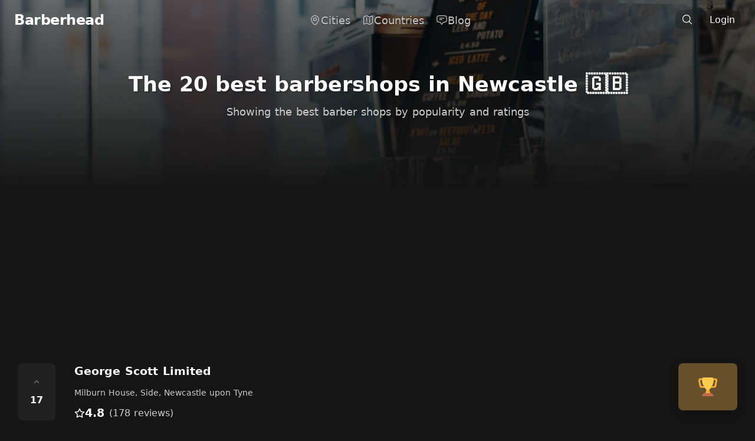

--- FILE ---
content_type: text/html; charset=utf-8
request_url: https://barberhead.com/newcastle
body_size: 27873
content:
<!doctype html>
<html data-n-head-ssr lang="en" data-n-head="%7B%22lang%22:%7B%22ssr%22:%22en%22%7D%7D">
  <head >
    <meta data-n-head="ssr" charset="utf-8"><meta data-n-head="ssr" name="viewport" content="width=device-width, initial-scale=1"><meta data-n-head="ssr" data-hid="theme-color" name="theme-color" content="#000" media="(prefers-color-scheme: dark)"><meta data-n-head="ssr" data-hid="og:site_name" property="og:site_name" content="Barberhead"><meta data-n-head="ssr" data-hid="og:type" property="og:type" content="website"><meta data-n-head="ssr" property="og:locale" content="en_US"><meta data-n-head="ssr" name="twitter:creator" content="@frizurd"><meta data-n-head="ssr" data-hid="twitter:card" name="twitter:card" content="summary_large_image"><meta data-n-head="ssr" data-hid="charset" charset="utf-8"><meta data-n-head="ssr" data-hid="mobile-web-app-capable" name="mobile-web-app-capable" content="yes"><meta data-n-head="ssr" data-hid="apple-mobile-web-app-title" name="apple-mobile-web-app-title" content="Barberhead"><meta data-n-head="ssr" data-hid="description" name="description" content="The complete list of Newcastle&#x27;s 20 BEST and most popular barber shops, ranked by rating and popularity. Barbers shops in this city have an average rating of 4.9."><meta data-n-head="ssr" data-hid="og:description" property="og:description" content="The complete list of Newcastle&#x27;s 20 BEST and most popular barber shops, ranked by rating and popularity. Barbers shops in this city have an average rating of 4.9."><meta data-n-head="ssr" property="twitter:description" content="The complete list of Newcastle&#x27;s 20 BEST and most popular barber shops, ranked by rating and popularity. Barbers shops in this city have an average rating of 4.9."><meta data-n-head="ssr" data-hid="og:title" property="og:title" content="The 20 BEST Barbershops in Newcastle"><meta data-n-head="ssr" data-hid="twitter:title" property="twitter:title" content="The 20 BEST Barbershops in Newcastle"><meta data-n-head="ssr" data-hid="og:image" property="og:image" content="https://images.unsplash.com/photo-1545399885-fd918e63002f?ixlib=rb-1.2.1&amp;q=80&amp;fm=jpg&amp;crop=entropy&amp;cs=tinysrgb&amp;w=1080&amp;fit=max&amp;ixid=eyJhcHBfaWQiOjc5MzcwfQ"><meta data-n-head="ssr" name="twitter:image:src" content="https://images.unsplash.com/photo-1545399885-fd918e63002f?ixlib=rb-1.2.1&amp;q=80&amp;fm=jpg&amp;crop=entropy&amp;cs=tinysrgb&amp;w=1080&amp;fit=max&amp;ixid=eyJhcHBfaWQiOjc5MzcwfQ"><meta data-n-head="ssr" data-hid="og:url" property="og:url" content="https://barberhead.com/newcastle"><title>The 20 BEST Barbershops in Newcastle – Barberhead</title><link data-n-head="ssr" rel="icon" type="image/x-icon" href="/favicon.ico"><link data-n-head="ssr" data-hid="shortcut-icon" rel="shortcut icon" href="/_nuxt/icons/icon_64x64.3c892c.png"><link data-n-head="ssr" data-hid="apple-touch-icon" rel="apple-touch-icon" href="/_nuxt/icons/icon_512x512.3c892c.png" sizes="512x512"><link data-n-head="ssr" rel="manifest" href="/_nuxt/manifest.f20bd86c.json" data-hid="manifest"><script data-n-head="ssr" src="https://www.googletagmanager.com/gtag/js?id=G-1LNT8PE29H" async></script><script data-n-head="ssr" src="/js/analytics.js"></script><link rel="preload" href="/_nuxt/16611e8.js" as="script"><link rel="preload" href="/_nuxt/47e6c26.js" as="script"><link rel="preload" href="/_nuxt/9a3bf57.js" as="script"><link rel="preload" href="/_nuxt/7f30864.js" as="script"><link rel="preload" href="/_nuxt/730cb6d.js" as="script"><link rel="preload" href="/_nuxt/1191d1b.js" as="script"><link rel="preload" href="/_nuxt/8913687.js" as="script"><style data-vue-ssr-id="17bc9ac2:0 15f0552d:0 67aa15b2:0 56063aa8:0 36bdddf8:0 fec18ac0:0 2a139a74:0 12b8809b:0 17a5a99e:0">/*! tailwindcss v3.2.7 | MIT License | https://tailwindcss.com*/*,:after,:before{border:0 solid #e5e7eb;box-sizing:border-box}:after,:before{--tw-content:""}html{-webkit-text-size-adjust:100%;font-feature-settings:normal;font-family:ui-sans-serif,system-ui,-apple-system,Segoe UI,Roboto,Ubuntu,Cantarell,Noto Sans,sans-serif,BlinkMacSystemFont,"Segoe UI","Helvetica Neue",Arial,"Noto Sans","Apple Color Emoji","Segoe UI Emoji","Segoe UI Symbol","Noto Color Emoji";line-height:1.5;-moz-tab-size:4;-o-tab-size:4;tab-size:4}body{line-height:inherit;margin:0}hr{border-top-width:1px;color:inherit;height:0}abbr:where([title]){text-decoration:underline;-webkit-text-decoration:underline dotted;text-decoration:underline dotted}h1,h2,h3,h4,h5,h6{font-size:inherit;font-weight:inherit}a{color:inherit;text-decoration:inherit}b,strong{font-weight:bolder}code,kbd,pre,samp{font-family:ui-monospace,SFMono-Regular,Menlo,Monaco,Consolas,"Liberation Mono","Courier New",monospace;font-size:1em}small{font-size:80%}sub,sup{font-size:75%;line-height:0;position:relative;vertical-align:baseline}sub{bottom:-.25em}sup{top:-.5em}table{border-collapse:collapse;border-color:inherit;text-indent:0}button,input,optgroup,select,textarea{color:inherit;font-family:inherit;font-size:100%;font-weight:inherit;line-height:inherit;margin:0;padding:0}button,select{text-transform:none}[type=button],[type=reset],[type=submit],button{-webkit-appearance:button;background-color:transparent;background-image:none}:-moz-focusring{outline:auto}:-moz-ui-invalid{box-shadow:none}progress{vertical-align:baseline}::-webkit-inner-spin-button,::-webkit-outer-spin-button{height:auto}[type=search]{-webkit-appearance:textfield;outline-offset:-2px}::-webkit-search-decoration{-webkit-appearance:none}::-webkit-file-upload-button{-webkit-appearance:button;font:inherit}summary{display:list-item}blockquote,dd,dl,figure,h1,h2,h3,h4,h5,h6,hr,p,pre{margin:0}fieldset{margin:0}fieldset,legend{padding:0}menu,ol,ul{list-style:none;margin:0;padding:0}textarea{resize:vertical}input::-moz-placeholder,textarea::-moz-placeholder{color:#9ca3af;opacity:1}input::placeholder,textarea::placeholder{color:#9ca3af;opacity:1}[role=button],button{cursor:pointer}:disabled{cursor:default}audio,canvas,embed,iframe,img,object,svg,video{display:block;vertical-align:middle}img,video{height:auto;max-width:100%}[hidden]{display:none}[multiple],[type=date],[type=datetime-local],[type=email],[type=month],[type=number],[type=password],[type=search],[type=tel],[type=text],[type=time],[type=url],[type=week],select,textarea{--tw-shadow:0 0 transparent;-webkit-appearance:none;-moz-appearance:none;appearance:none;background-color:#fff;border-color:#6b7280;border-radius:0;border-width:1px;font-size:1rem;line-height:1.5rem;padding:.5rem .75rem}[multiple]:focus,[type=date]:focus,[type=datetime-local]:focus,[type=email]:focus,[type=month]:focus,[type=number]:focus,[type=password]:focus,[type=search]:focus,[type=tel]:focus,[type=text]:focus,[type=time]:focus,[type=url]:focus,[type=week]:focus,select:focus,textarea:focus{--tw-ring-inset:var(--tw-empty,/*!*/ /*!*/);--tw-ring-offset-width:0px;--tw-ring-offset-color:#fff;--tw-ring-color:#2563eb;--tw-ring-offset-shadow:var(--tw-ring-inset) 0 0 0 var(--tw-ring-offset-width) var(--tw-ring-offset-color);--tw-ring-shadow:var(--tw-ring-inset) 0 0 0 calc(1px + var(--tw-ring-offset-width)) var(--tw-ring-color);border-color:#2563eb;box-shadow:/*!*/ /*!*/ 0 0 0 0 #fff,/*!*/ /*!*/ 0 0 0 1px #2563eb,var(--tw-shadow);box-shadow:var(--tw-ring-offset-shadow),var(--tw-ring-shadow),var(--tw-shadow);outline:2px solid transparent;outline-offset:2px}input::-moz-placeholder,textarea::-moz-placeholder{color:#6b7280;opacity:1}input::placeholder,textarea::placeholder{color:#6b7280;opacity:1}::-webkit-datetime-edit-fields-wrapper{padding:0}::-webkit-date-and-time-value{min-height:1.5em}::-webkit-datetime-edit,::-webkit-datetime-edit-day-field,::-webkit-datetime-edit-hour-field,::-webkit-datetime-edit-meridiem-field,::-webkit-datetime-edit-millisecond-field,::-webkit-datetime-edit-minute-field,::-webkit-datetime-edit-month-field,::-webkit-datetime-edit-second-field,::-webkit-datetime-edit-year-field{padding-bottom:0;padding-top:0}select{background-image:url("data:image/svg+xml;charset=utf-8,%3Csvg xmlns='http://www.w3.org/2000/svg' fill='none' viewBox='0 0 20 20'%3E%3Cpath stroke='%236b7280' stroke-linecap='round' stroke-linejoin='round' stroke-width='1.5' d='m6 8 4 4 4-4'/%3E%3C/svg%3E");background-position:right .5rem center;background-repeat:no-repeat;background-size:1.5em 1.5em;padding-right:2.5rem;-webkit-print-color-adjust:exact;print-color-adjust:exact}[multiple]{background-image:none;background-position:0 0;background-repeat:repeat;background-size:auto auto;background-size:initial;padding-right:.75rem;-webkit-print-color-adjust:inherit;print-color-adjust:inherit}[type=checkbox],[type=radio]{--tw-shadow:0 0 transparent;-webkit-appearance:none;-moz-appearance:none;appearance:none;background-color:#fff;background-origin:border-box;border-color:#6b7280;border-width:1px;color:#2563eb;display:inline-block;flex-shrink:0;height:1rem;padding:0;-webkit-print-color-adjust:exact;print-color-adjust:exact;-webkit-user-select:none;-moz-user-select:none;user-select:none;vertical-align:middle;width:1rem}[type=checkbox]{border-radius:0}[type=radio]{border-radius:100%}[type=checkbox]:focus,[type=radio]:focus{--tw-ring-inset:var(--tw-empty,/*!*/ /*!*/);--tw-ring-offset-width:2px;--tw-ring-offset-color:#fff;--tw-ring-color:#2563eb;--tw-ring-offset-shadow:var(--tw-ring-inset) 0 0 0 var(--tw-ring-offset-width) var(--tw-ring-offset-color);--tw-ring-shadow:var(--tw-ring-inset) 0 0 0 calc(2px + var(--tw-ring-offset-width)) var(--tw-ring-color);box-shadow:/*!*/ /*!*/ 0 0 0 2px #fff,/*!*/ /*!*/ 0 0 0 4px #2563eb,var(--tw-shadow);box-shadow:var(--tw-ring-offset-shadow),var(--tw-ring-shadow),var(--tw-shadow);outline:2px solid transparent;outline-offset:2px}[type=checkbox]:checked,[type=radio]:checked{background-color:currentColor;background-position:50%;background-repeat:no-repeat;background-size:100% 100%;border-color:transparent}[type=checkbox]:checked{background-image:url("data:image/svg+xml;charset=utf-8,%3Csvg viewBox='0 0 16 16' fill='%23fff' xmlns='http://www.w3.org/2000/svg'%3E%3Cpath d='M12.207 4.793a1 1 0 0 1 0 1.414l-5 5a1 1 0 0 1-1.414 0l-2-2a1 1 0 0 1 1.414-1.414L6.5 9.086l4.293-4.293a1 1 0 0 1 1.414 0z'/%3E%3C/svg%3E")}[type=radio]:checked{background-image:url("data:image/svg+xml;charset=utf-8,%3Csvg viewBox='0 0 16 16' fill='%23fff' xmlns='http://www.w3.org/2000/svg'%3E%3Ccircle cx='8' cy='8' r='3'/%3E%3C/svg%3E")}[type=checkbox]:checked:focus,[type=checkbox]:checked:hover,[type=radio]:checked:focus,[type=radio]:checked:hover{background-color:currentColor;border-color:transparent}[type=checkbox]:indeterminate{background-color:currentColor;background-image:url("data:image/svg+xml;charset=utf-8,%3Csvg xmlns='http://www.w3.org/2000/svg' fill='none' viewBox='0 0 16 16'%3E%3Cpath stroke='%23fff' stroke-linecap='round' stroke-linejoin='round' stroke-width='2' d='M4 8h8'/%3E%3C/svg%3E");background-position:50%;background-repeat:no-repeat;background-size:100% 100%;border-color:transparent}[type=checkbox]:indeterminate:focus,[type=checkbox]:indeterminate:hover{background-color:currentColor;border-color:transparent}[type=file]{background:transparent none repeat 0 0/auto auto padding-box border-box scroll;background:initial;border-color:inherit;border-radius:0;border-width:0;font-size:inherit;line-height:inherit;padding:0}[type=file]:focus{outline:1px solid ButtonText;outline:1px auto -webkit-focus-ring-color}*,:after,:before{--tw-border-spacing-x:0;--tw-border-spacing-y:0;--tw-translate-x:0;--tw-translate-y:0;--tw-rotate:0;--tw-skew-x:0;--tw-skew-y:0;--tw-scale-x:1;--tw-scale-y:1;--tw-pan-x: ;--tw-pan-y: ;--tw-pinch-zoom: ;--tw-scroll-snap-strictness:proximity;--tw-ordinal: ;--tw-slashed-zero: ;--tw-numeric-figure: ;--tw-numeric-spacing: ;--tw-numeric-fraction: ;--tw-ring-inset: ;--tw-ring-offset-width:0px;--tw-ring-offset-color:#fff;--tw-ring-color:rgba(59,130,246,.5);--tw-ring-offset-shadow:0 0 transparent;--tw-ring-shadow:0 0 transparent;--tw-shadow:0 0 transparent;--tw-shadow-colored:0 0 transparent;--tw-blur: ;--tw-brightness: ;--tw-contrast: ;--tw-grayscale: ;--tw-hue-rotate: ;--tw-invert: ;--tw-saturate: ;--tw-sepia: ;--tw-drop-shadow: ;--tw-backdrop-blur: ;--tw-backdrop-brightness: ;--tw-backdrop-contrast: ;--tw-backdrop-grayscale: ;--tw-backdrop-hue-rotate: ;--tw-backdrop-invert: ;--tw-backdrop-opacity: ;--tw-backdrop-saturate: ;--tw-backdrop-sepia: }::backdrop{--tw-border-spacing-x:0;--tw-border-spacing-y:0;--tw-translate-x:0;--tw-translate-y:0;--tw-rotate:0;--tw-skew-x:0;--tw-skew-y:0;--tw-scale-x:1;--tw-scale-y:1;--tw-pan-x: ;--tw-pan-y: ;--tw-pinch-zoom: ;--tw-scroll-snap-strictness:proximity;--tw-ordinal: ;--tw-slashed-zero: ;--tw-numeric-figure: ;--tw-numeric-spacing: ;--tw-numeric-fraction: ;--tw-ring-inset: ;--tw-ring-offset-width:0px;--tw-ring-offset-color:#fff;--tw-ring-color:rgba(59,130,246,.5);--tw-ring-offset-shadow:0 0 transparent;--tw-ring-shadow:0 0 transparent;--tw-shadow:0 0 transparent;--tw-shadow-colored:0 0 transparent;--tw-blur: ;--tw-brightness: ;--tw-contrast: ;--tw-grayscale: ;--tw-hue-rotate: ;--tw-invert: ;--tw-saturate: ;--tw-sepia: ;--tw-drop-shadow: ;--tw-backdrop-blur: ;--tw-backdrop-brightness: ;--tw-backdrop-contrast: ;--tw-backdrop-grayscale: ;--tw-backdrop-hue-rotate: ;--tw-backdrop-invert: ;--tw-backdrop-opacity: ;--tw-backdrop-saturate: ;--tw-backdrop-sepia: }.container{width:100%}@media (min-width:640px){.container{max-width:640px}}@media (min-width:768px){.container{max-width:768px}}@media (min-width:1024px){.container{max-width:1024px}}@media (min-width:1280px){.container{max-width:1280px}}@media (min-width:1536px){.container{max-width:1536px}}.sr-only{clip:rect(0,0,0,0);border-width:0;height:1px;margin:-1px;overflow:hidden;padding:0;position:absolute;white-space:nowrap;width:1px}.visible{visibility:visible}.fixed{position:fixed}.absolute{position:absolute}.relative{position:relative}.sticky{position:sticky}.inset-0{bottom:0;top:0}.inset-0,.inset-x-0{left:0;right:0}.-right-2{right:-.5rem}.-top-2{top:-.5rem}.-top-40{top:-10rem}.bottom-0{bottom:0}.bottom-2{bottom:.5rem}.left-0{left:0}.left-1\/2{left:50%}.left-3{left:.75rem}.left-4{left:1rem}.left-\[calc\(50\%\+3rem\)\]{left:calc(50% + 3rem)}.left-\[calc\(50\%-11rem\)\]{left:calc(50% - 11rem)}.right-3{right:.75rem}.right-4{right:1rem}.top-0{top:0}.top-1\/2{top:50%}.top-3{top:.75rem}.top-\[calc\(100\%-13rem\)\]{top:calc(100% - 13rem)}.isolate{isolation:isolate}.-z-10{z-index:-10}.z-0{z-index:0}.z-10{z-index:10}.z-20{z-index:20}.z-50{z-index:50}.row-start-1{grid-row-start:1}.m-0{margin:0}.mx-0{margin-left:0;margin-right:0}.mx-0\.5{margin-left:.125rem;margin-right:.125rem}.mx-3{margin-left:.75rem;margin-right:.75rem}.mx-auto{margin-left:auto;margin-right:auto}.my-10{margin-bottom:2.5rem;margin-top:2.5rem}.my-2{margin-bottom:.5rem;margin-top:.5rem}.my-8{margin-bottom:2rem;margin-top:2rem}.mb-16{margin-bottom:4rem}.mb-2{margin-bottom:.5rem}.mb-3{margin-bottom:.75rem}.mb-4{margin-bottom:1rem}.mb-5{margin-bottom:1.25rem}.mb-8{margin-bottom:2rem}.ml-1{margin-left:.25rem}.ml-1\.5{margin-left:.375rem}.mr-2{margin-right:.5rem}.mt-0{margin-top:0}.mt-0\.5{margin-top:.125rem}.mt-1{margin-top:.25rem}.mt-10{margin-top:2.5rem}.mt-16{margin-top:4rem}.mt-2{margin-top:.5rem}.mt-4{margin-top:1rem}.mt-5{margin-top:1.25rem}.mt-6{margin-top:1.5rem}.mt-8{margin-top:2rem}.block{display:block}.inline-block{display:inline-block}.flex{display:flex}.inline-flex{display:inline-flex}.table{display:table}.grid{display:grid}.contents{display:contents}.hidden{display:none}.aspect-\[4\/3\]{aspect-ratio:4/3}.aspect-square{aspect-ratio:1/1}.aspect-video{aspect-ratio:16/9}.h-1{height:.25rem}.h-10{height:2.5rem}.h-12{height:3rem}.h-14{height:3.5rem}.h-20{height:5rem}.h-28{height:7rem}.h-3{height:.75rem}.h-4{height:1rem}.h-5{height:1.25rem}.h-6{height:1.5rem}.h-64{height:16rem}.h-8{height:2rem}.h-80{height:20rem}.h-\[21\.1875rem\]{height:21.1875rem}.h-\[64rem\]{height:64rem}.h-full{height:100%}.h-screen{height:100vh}.w-1{width:.25rem}.w-10{width:2.5rem}.w-12{width:3rem}.w-14{width:3.5rem}.w-20{width:5rem}.w-3{width:.75rem}.w-4{width:1rem}.w-5{width:1.25rem}.w-6{width:1.5rem}.w-8{width:2rem}.w-\[57rem\]{width:57rem}.w-\[64rem\]{width:64rem}.w-auto{width:auto}.w-full{width:100%}.w-screen{width:100vw}.max-w-2xl{max-width:42rem}.max-w-4xl{max-width:56rem}.max-w-7xl{max-width:80rem}.max-w-full{max-width:100%}.max-w-lg{max-width:32rem}.max-w-md{max-width:28rem}.max-w-none{max-width:none}.max-w-screen-md{max-width:768px}.max-w-screen-xl{max-width:1280px}.max-w-sm{max-width:24rem}.max-w-xl{max-width:36rem}.max-w-xs{max-width:20rem}.flex-1{flex:1 1 0%}.flex-shrink{flex-shrink:1}.flex-shrink-0,.shrink-0{flex-shrink:0}.-translate-x-1\/2{--tw-translate-x:-50%;transform:translate(-50%,var(--tw-translate-y)) rotate(var(--tw-rotate)) skewX(var(--tw-skew-x)) skewY(var(--tw-skew-y)) scaleX(var(--tw-scale-x)) scaleY(var(--tw-scale-y));transform:translate(var(--tw-translate-x),var(--tw-translate-y)) rotate(var(--tw-rotate)) skewX(var(--tw-skew-x)) skewY(var(--tw-skew-y)) scaleX(var(--tw-scale-x)) scaleY(var(--tw-scale-y))}.-translate-y-1\/2{--tw-translate-y:-50%;transform:translate(var(--tw-translate-x),-50%) rotate(var(--tw-rotate)) skewX(var(--tw-skew-x)) skewY(var(--tw-skew-y)) scaleX(var(--tw-scale-x)) scaleY(var(--tw-scale-y));transform:translate(var(--tw-translate-x),var(--tw-translate-y)) rotate(var(--tw-rotate)) skewX(var(--tw-skew-x)) skewY(var(--tw-skew-y)) scaleX(var(--tw-scale-x)) scaleY(var(--tw-scale-y))}.rotate-180{--tw-rotate:180deg;transform:translate(var(--tw-translate-x),var(--tw-translate-y)) rotate(180deg) skewX(var(--tw-skew-x)) skewY(var(--tw-skew-y)) scaleX(var(--tw-scale-x)) scaleY(var(--tw-scale-y));transform:translate(var(--tw-translate-x),var(--tw-translate-y)) rotate(var(--tw-rotate)) skewX(var(--tw-skew-x)) skewY(var(--tw-skew-y)) scaleX(var(--tw-scale-x)) scaleY(var(--tw-scale-y))}.rotate-\[30deg\]{--tw-rotate:30deg;transform:translate(var(--tw-translate-x),var(--tw-translate-y)) rotate(30deg) skewX(var(--tw-skew-x)) skewY(var(--tw-skew-y)) scaleX(var(--tw-scale-x)) scaleY(var(--tw-scale-y))}.rotate-\[30deg\],.transform{transform:translate(var(--tw-translate-x),var(--tw-translate-y)) rotate(var(--tw-rotate)) skewX(var(--tw-skew-x)) skewY(var(--tw-skew-y)) scaleX(var(--tw-scale-x)) scaleY(var(--tw-scale-y))}.transform-gpu{transform:translate3d(var(--tw-translate-x),var(--tw-translate-y),0) rotate(var(--tw-rotate)) skewX(var(--tw-skew-x)) skewY(var(--tw-skew-y)) scaleX(var(--tw-scale-x)) scaleY(var(--tw-scale-y))}.cursor-pointer{cursor:pointer}.resize{resize:both}.grid-cols-1{grid-template-columns:repeat(1,minmax(0,1fr))}.grid-cols-2{grid-template-columns:repeat(2,minmax(0,1fr))}.flex-col{flex-direction:column}.flex-wrap{flex-wrap:wrap}.items-center{align-items:center}.items-baseline{align-items:baseline}.justify-start{justify-content:flex-start}.justify-end{justify-content:flex-end}.justify-center{justify-content:center}.justify-between{justify-content:space-between}.justify-evenly{justify-content:space-evenly}.gap-10{gap:2.5rem}.gap-2{gap:.5rem}.gap-4{gap:1rem}.gap-5{gap:1.25rem}.gap-6{gap:1.5rem}.gap-8{gap:2rem}.gap-x-1{-moz-column-gap:.25rem;column-gap:.25rem}.gap-x-1\.5{-moz-column-gap:.375rem;column-gap:.375rem}.gap-x-2{-moz-column-gap:.5rem;column-gap:.5rem}.gap-x-4{-moz-column-gap:1rem;column-gap:1rem}.gap-x-6{-moz-column-gap:1.5rem;column-gap:1.5rem}.gap-x-8{-moz-column-gap:2rem;column-gap:2rem}.gap-y-16{row-gap:4rem}.gap-y-20{row-gap:5rem}.gap-y-4{row-gap:1rem}.space-x-1>:not([hidden])~:not([hidden]){--tw-space-x-reverse:0;margin-left:.25rem;margin-left:calc(.25rem*(1 - var(--tw-space-x-reverse)));margin-right:0;margin-right:calc(.25rem*var(--tw-space-x-reverse))}.space-x-3>:not([hidden])~:not([hidden]){--tw-space-x-reverse:0;margin-left:.75rem;margin-left:calc(.75rem*(1 - var(--tw-space-x-reverse)));margin-right:0;margin-right:calc(.75rem*var(--tw-space-x-reverse))}.space-y-0>:not([hidden])~:not([hidden]){--tw-space-y-reverse:0;margin-bottom:0;margin-bottom:calc(0px*var(--tw-space-y-reverse));margin-top:0;margin-top:calc(0px*(1 - var(--tw-space-y-reverse)))}.space-y-2>:not([hidden])~:not([hidden]){--tw-space-y-reverse:0;margin-bottom:0;margin-bottom:calc(.5rem*var(--tw-space-y-reverse));margin-top:.5rem;margin-top:calc(.5rem*(1 - var(--tw-space-y-reverse)))}.space-y-4>:not([hidden])~:not([hidden]){--tw-space-y-reverse:0;margin-bottom:0;margin-bottom:calc(1rem*var(--tw-space-y-reverse));margin-top:1rem;margin-top:calc(1rem*(1 - var(--tw-space-y-reverse)))}.space-y-8>:not([hidden])~:not([hidden]){--tw-space-y-reverse:0;margin-bottom:0;margin-bottom:calc(2rem*var(--tw-space-y-reverse));margin-top:2rem;margin-top:calc(2rem*(1 - var(--tw-space-y-reverse)))}.divide-y>:not([hidden])~:not([hidden]){--tw-divide-y-reverse:0;border-bottom-width:0;border-bottom-width:calc(1px*var(--tw-divide-y-reverse));border-top-width:1px;border-top-width:calc(1px*(1 - var(--tw-divide-y-reverse)))}.divide-neutral-800>:not([hidden])~:not([hidden]){--tw-divide-opacity:1;border-color:#262626;border-color:rgb(38 38 38/var(--tw-divide-opacity))}.divide-white\/5>:not([hidden])~:not([hidden]){border-color:hsla(0,0%,100%,.05)}.overflow-hidden{overflow:hidden}.rounded{border-radius:.25rem}.rounded-2xl{border-radius:1rem}.rounded-full{border-radius:9999px}.rounded-lg{border-radius:.5rem}.rounded-md{border-radius:.375rem}.rounded-xl{border-radius:.75rem}.rounded-b-2xl{border-bottom-left-radius:1rem;border-bottom-right-radius:1rem}.rounded-b-lg{border-bottom-left-radius:.5rem;border-bottom-right-radius:.5rem}.rounded-t-lg{border-top-left-radius:.5rem;border-top-right-radius:.5rem}.border{border-width:1px}.border-0{border-width:0}.border-2{border-width:2px}.border-t{border-top-width:1px}.border-t-0{border-top-width:0}.border-dashed{border-style:dashed}.border-none{border-style:none}.border-gray-100{--tw-border-opacity:1;border-color:#f3f4f6;border-color:rgb(243 244 246/var(--tw-border-opacity))}.border-neutral-600{--tw-border-opacity:1;border-color:#525252;border-color:rgb(82 82 82/var(--tw-border-opacity))}.border-neutral-700{--tw-border-opacity:1;border-color:#404040;border-color:rgb(64 64 64/var(--tw-border-opacity))}.border-neutral-800{--tw-border-opacity:1;border-color:#262626;border-color:rgb(38 38 38/var(--tw-border-opacity))}.border-white\/10{border-color:hsla(0,0%,100%,.1)}.border-white\/5{border-color:hsla(0,0%,100%,.05)}.bg-black\/10{background-color:rgba(0,0,0,.1)}.bg-black\/20{background-color:rgba(0,0,0,.2)}.bg-black\/50{background-color:rgba(0,0,0,.5)}.bg-black\/80{background-color:rgba(0,0,0,.8)}.bg-gray-100{--tw-bg-opacity:1;background-color:#f3f4f6;background-color:rgb(243 244 246/var(--tw-bg-opacity))}.bg-gray-200{--tw-bg-opacity:1;background-color:#e5e7eb;background-color:rgb(229 231 235/var(--tw-bg-opacity))}.bg-gray-400{--tw-bg-opacity:1;background-color:#9ca3af;background-color:rgb(156 163 175/var(--tw-bg-opacity))}.bg-green-100{--tw-bg-opacity:1;background-color:#dcfce7;background-color:rgb(220 252 231/var(--tw-bg-opacity))}.bg-green-100\/10{background-color:rgba(220,252,231,.1)}.bg-indigo-600{--tw-bg-opacity:1;background-color:#4f46e5;background-color:rgb(79 70 229/var(--tw-bg-opacity))}.bg-neutral-500\/5{background-color:hsla(0,0%,45%,.05)}.bg-neutral-700{--tw-bg-opacity:1;background-color:#404040;background-color:rgb(64 64 64/var(--tw-bg-opacity))}.bg-neutral-800{--tw-bg-opacity:1;background-color:#262626;background-color:rgb(38 38 38/var(--tw-bg-opacity))}.bg-neutral-900{--tw-bg-opacity:1;background-color:#171717;background-color:rgb(23 23 23/var(--tw-bg-opacity))}.bg-pink-100{--tw-bg-opacity:1;background-color:#fce7f3;background-color:rgb(252 231 243/var(--tw-bg-opacity))}.bg-pink-50{--tw-bg-opacity:1;background-color:#fdf2f8;background-color:rgb(253 242 248/var(--tw-bg-opacity))}.bg-pink-50\/10{background-color:rgba(253,242,248,.1)}.bg-pink-600{--tw-bg-opacity:1;background-color:#db2777;background-color:rgb(219 39 119/var(--tw-bg-opacity))}.bg-red-600{--tw-bg-opacity:1;background-color:#dc2626;background-color:rgb(220 38 38/var(--tw-bg-opacity))}.bg-transparent{background-color:transparent}.bg-white{--tw-bg-opacity:1;background-color:#fff;background-color:rgb(255 255 255/var(--tw-bg-opacity))}.bg-white\/5{background-color:hsla(0,0%,100%,.05)}.bg-gradient-to-b{background-image:linear-gradient(to bottom,var(--tw-gradient-stops))}.bg-gradient-to-t{background-image:linear-gradient(to top,var(--tw-gradient-stops))}.from-black\/20{--tw-gradient-from:rgba(0,0,0,.2);--tw-gradient-to:transparent;--tw-gradient-stops:var(--tw-gradient-from),var(--tw-gradient-to)}.from-black\/75{--tw-gradient-from:rgba(0,0,0,.75);--tw-gradient-to:transparent;--tw-gradient-stops:var(--tw-gradient-from),var(--tw-gradient-to)}.from-black\/90{--tw-gradient-from:rgba(0,0,0,.9);--tw-gradient-to:transparent;--tw-gradient-stops:var(--tw-gradient-from),var(--tw-gradient-to)}.object-cover{-o-object-fit:cover;object-fit:cover}.p-0{padding:0}.p-1{padding:.25rem}.p-2{padding:.5rem}.p-3{padding:.75rem}.p-4{padding:1rem}.p-6{padding:1.5rem}.p-8{padding:2rem}.px-0{padding-left:0;padding-right:0}.px-2{padding-left:.5rem;padding-right:.5rem}.px-2\.5{padding-left:.625rem;padding-right:.625rem}.px-3{padding-left:.75rem;padding-right:.75rem}.px-3\.5{padding-left:.875rem;padding-right:.875rem}.px-4{padding-left:1rem;padding-right:1rem}.px-5{padding-left:1.25rem;padding-right:1.25rem}.px-6{padding-left:1.5rem;padding-right:1.5rem}.px-8{padding-left:2rem;padding-right:2rem}.py-1{padding-bottom:.25rem;padding-top:.25rem}.py-10{padding-bottom:2.5rem;padding-top:2.5rem}.py-12{padding-bottom:3rem;padding-top:3rem}.py-16{padding-bottom:4rem;padding-top:4rem}.py-2{padding-bottom:.5rem;padding-top:.5rem}.py-2\.5{padding-bottom:.625rem;padding-top:.625rem}.py-20{padding-bottom:5rem;padding-top:5rem}.py-24{padding-bottom:6rem;padding-top:6rem}.py-3{padding-bottom:.75rem;padding-top:.75rem}.py-4{padding-bottom:1rem;padding-top:1rem}.py-6{padding-bottom:1.5rem;padding-top:1.5rem}.py-8{padding-bottom:2rem;padding-top:2rem}.pb-10{padding-bottom:2.5rem}.pb-6{padding-bottom:1.5rem}.pl-0{padding-left:0}.pr-2{padding-right:.5rem}.pr-4{padding-right:1rem}.pt-14{padding-top:3.5rem}.pt-16{padding-top:4rem}.pt-3{padding-top:.75rem}.pt-5{padding-top:1.25rem}.pt-6{padding-top:1.5rem}.text-left{text-align:left}.text-center{text-align:center}.text-right{text-align:right}.text-2xl{font-size:1.5rem;line-height:2rem}.text-3xl{font-size:1.875rem;line-height:2.25rem}.text-4xl{font-size:2.25rem;line-height:2.5rem}.text-5xl{font-size:3rem;line-height:1}.text-base{font-size:1rem;line-height:1.5rem}.text-lg{font-size:1.125rem;line-height:1.75rem}.text-sm{font-size:.875rem;line-height:1.25rem}.text-xl{font-size:1.25rem;line-height:1.75rem}.text-xs{font-size:.75rem;line-height:1rem}.font-bold{font-weight:700}.font-extrabold{font-weight:800}.font-light{font-weight:300}.font-medium{font-weight:500}.font-normal{font-weight:400}.font-semibold{font-weight:600}.uppercase{text-transform:uppercase}.capitalize{text-transform:capitalize}.leading-6{line-height:1.5rem}.leading-7{line-height:1.75rem}.leading-8{line-height:2rem}.leading-relaxed{line-height:1.625}.leading-tight{line-height:1.25}.tracking-tight{letter-spacing:-.025em}.text-black{--tw-text-opacity:1;color:#000;color:rgb(0 0 0/var(--tw-text-opacity))}.text-blue-500{--tw-text-opacity:1;color:#3b82f6;color:rgb(59 130 246/var(--tw-text-opacity))}.text-gray-200{--tw-text-opacity:1;color:#e5e7eb;color:rgb(229 231 235/var(--tw-text-opacity))}.text-gray-300{--tw-text-opacity:1;color:#d1d5db;color:rgb(209 213 219/var(--tw-text-opacity))}.text-gray-400{--tw-text-opacity:1;color:#9ca3af;color:rgb(156 163 175/var(--tw-text-opacity))}.text-gray-500{--tw-text-opacity:1;color:#6b7280;color:rgb(107 114 128/var(--tw-text-opacity))}.text-gray-600{--tw-text-opacity:1;color:#4b5563;color:rgb(75 85 99/var(--tw-text-opacity))}.text-gray-800{--tw-text-opacity:1;color:#1f2937;color:rgb(31 41 55/var(--tw-text-opacity))}.text-green-400{--tw-text-opacity:1;color:#4ade80;color:rgb(74 222 128/var(--tw-text-opacity))}.text-green-500{--tw-text-opacity:1;color:#22c55e;color:rgb(34 197 94/var(--tw-text-opacity))}.text-neutral-300{--tw-text-opacity:1;color:#d4d4d4;color:rgb(212 212 212/var(--tw-text-opacity))}.text-neutral-400{--tw-text-opacity:1;color:#a3a3a3;color:rgb(163 163 163/var(--tw-text-opacity))}.text-neutral-500{--tw-text-opacity:1;color:#737373;color:rgb(115 115 115/var(--tw-text-opacity))}.text-pink-400{--tw-text-opacity:1;color:#f472b6;color:rgb(244 114 182/var(--tw-text-opacity))}.text-pink-500{--tw-text-opacity:1;color:#ec4899;color:rgb(236 72 153/var(--tw-text-opacity))}.text-pink-600{--tw-text-opacity:1;color:#db2777;color:rgb(219 39 119/var(--tw-text-opacity))}.text-white{--tw-text-opacity:1;color:#fff;color:rgb(255 255 255/var(--tw-text-opacity))}.underline{text-decoration-line:underline}.antialiased{-webkit-font-smoothing:antialiased;-moz-osx-font-smoothing:grayscale}.placeholder-neutral-400::-moz-placeholder{--tw-placeholder-opacity:1;color:#a3a3a3;color:rgb(163 163 163/var(--tw-placeholder-opacity))}.placeholder-neutral-400::placeholder{--tw-placeholder-opacity:1;color:#a3a3a3;color:rgb(163 163 163/var(--tw-placeholder-opacity))}.placeholder-transparent::-moz-placeholder{color:transparent}.placeholder-transparent::placeholder{color:transparent}.opacity-0{opacity:0}.opacity-100{opacity:1}.shadow-2xl{--tw-shadow:0 25px 50px -12px rgba(0,0,0,.25);--tw-shadow-colored:0 25px 50px -12px var(--tw-shadow-color);box-shadow:0 0 transparent,0 0 transparent,0 25px 50px -12px rgba(0,0,0,.25);box-shadow:var(--tw-ring-offset-shadow,0 0 #0000),var(--tw-ring-shadow,0 0 #0000),var(--tw-shadow)}.shadow-lg{--tw-shadow:0 10px 15px -3px rgba(0,0,0,.1),0 4px 6px -4px rgba(0,0,0,.1);--tw-shadow-colored:0 10px 15px -3px var(--tw-shadow-color),0 4px 6px -4px var(--tw-shadow-color);box-shadow:0 0 transparent,0 0 transparent,0 10px 15px -3px rgba(0,0,0,.1),0 4px 6px -4px rgba(0,0,0,.1);box-shadow:var(--tw-ring-offset-shadow,0 0 #0000),var(--tw-ring-shadow,0 0 #0000),var(--tw-shadow)}.shadow-md{--tw-shadow:0 4px 6px -1px rgba(0,0,0,.1),0 2px 4px -2px rgba(0,0,0,.1);--tw-shadow-colored:0 4px 6px -1px var(--tw-shadow-color),0 2px 4px -2px var(--tw-shadow-color);box-shadow:0 0 transparent,0 0 transparent,0 4px 6px -1px rgba(0,0,0,.1),0 2px 4px -2px rgba(0,0,0,.1);box-shadow:var(--tw-ring-offset-shadow,0 0 #0000),var(--tw-ring-shadow,0 0 #0000),var(--tw-shadow)}.shadow-sm{--tw-shadow:0 1px 2px 0 rgba(0,0,0,.05);--tw-shadow-colored:0 1px 2px 0 var(--tw-shadow-color);box-shadow:0 0 transparent,0 0 transparent,0 1px 2px 0 rgba(0,0,0,.05);box-shadow:var(--tw-ring-offset-shadow,0 0 #0000),var(--tw-ring-shadow,0 0 #0000),var(--tw-shadow)}.shadow-xl{--tw-shadow:0 20px 25px -5px rgba(0,0,0,.1),0 8px 10px -6px rgba(0,0,0,.1);--tw-shadow-colored:0 20px 25px -5px var(--tw-shadow-color),0 8px 10px -6px var(--tw-shadow-color);box-shadow:0 0 transparent,0 0 transparent,0 20px 25px -5px rgba(0,0,0,.1),0 8px 10px -6px rgba(0,0,0,.1);box-shadow:var(--tw-ring-offset-shadow,0 0 #0000),var(--tw-ring-shadow,0 0 #0000),var(--tw-shadow)}.outline{outline-style:solid}.ring-1{--tw-ring-offset-shadow:var(--tw-ring-inset) 0 0 0 var(--tw-ring-offset-width) var(--tw-ring-offset-color);--tw-ring-shadow:var(--tw-ring-inset) 0 0 0 calc(1px + var(--tw-ring-offset-width)) var(--tw-ring-color);box-shadow:var(--tw-ring-inset) 0 0 0 var(--tw-ring-offset-width) var(--tw-ring-offset-color),var(--tw-ring-inset) 0 0 0 calc(1px + var(--tw-ring-offset-width)) var(--tw-ring-color),0 0 transparent;box-shadow:var(--tw-ring-offset-shadow),var(--tw-ring-shadow),var(--tw-shadow,0 0 #0000)}.ring-gray-400\/10{--tw-ring-color:rgba(156,163,175,.1)}.ring-pink-100\/20{--tw-ring-color:rgba(252,231,243,.2)}.ring-white\/10{--tw-ring-color:hsla(0,0%,100%,.1)}.blur{--tw-blur:blur(8px);filter:blur(8px) var(--tw-brightness) var(--tw-contrast) var(--tw-grayscale) var(--tw-hue-rotate) var(--tw-invert) var(--tw-saturate) var(--tw-sepia) var(--tw-drop-shadow);filter:var(--tw-blur) var(--tw-brightness) var(--tw-contrast) var(--tw-grayscale) var(--tw-hue-rotate) var(--tw-invert) var(--tw-saturate) var(--tw-sepia) var(--tw-drop-shadow)}.blur-3xl{--tw-blur:blur(64px);filter:blur(64px) var(--tw-brightness) var(--tw-contrast) var(--tw-grayscale) var(--tw-hue-rotate) var(--tw-invert) var(--tw-saturate) var(--tw-sepia) var(--tw-drop-shadow);filter:var(--tw-blur) var(--tw-brightness) var(--tw-contrast) var(--tw-grayscale) var(--tw-hue-rotate) var(--tw-invert) var(--tw-saturate) var(--tw-sepia) var(--tw-drop-shadow)}.drop-shadow-md{--tw-drop-shadow:drop-shadow(0 4px 3px rgba(0,0,0,.07)) drop-shadow(0 2px 2px rgba(0,0,0,.06));filter:var(--tw-blur) var(--tw-brightness) var(--tw-contrast) var(--tw-grayscale) var(--tw-hue-rotate) var(--tw-invert) var(--tw-saturate) var(--tw-sepia) drop-shadow(0 4px 3px rgba(0,0,0,.07)) drop-shadow(0 2px 2px rgba(0,0,0,.06));filter:var(--tw-blur) var(--tw-brightness) var(--tw-contrast) var(--tw-grayscale) var(--tw-hue-rotate) var(--tw-invert) var(--tw-saturate) var(--tw-sepia) var(--tw-drop-shadow)}.drop-shadow-sm{--tw-drop-shadow:drop-shadow(0 1px 1px rgba(0,0,0,.05));filter:var(--tw-blur) var(--tw-brightness) var(--tw-contrast) var(--tw-grayscale) var(--tw-hue-rotate) var(--tw-invert) var(--tw-saturate) var(--tw-sepia) drop-shadow(0 1px 1px rgba(0,0,0,.05));filter:var(--tw-blur) var(--tw-brightness) var(--tw-contrast) var(--tw-grayscale) var(--tw-hue-rotate) var(--tw-invert) var(--tw-saturate) var(--tw-sepia) var(--tw-drop-shadow)}.grayscale{--tw-grayscale:grayscale(100%);filter:var(--tw-blur) var(--tw-brightness) var(--tw-contrast) grayscale(100%) var(--tw-hue-rotate) var(--tw-invert) var(--tw-saturate) var(--tw-sepia) var(--tw-drop-shadow)}.filter,.grayscale{filter:var(--tw-blur) var(--tw-brightness) var(--tw-contrast) var(--tw-grayscale) var(--tw-hue-rotate) var(--tw-invert) var(--tw-saturate) var(--tw-sepia) var(--tw-drop-shadow)}.backdrop-blur-lg{--tw-backdrop-blur:blur(16px);-webkit-backdrop-filter:blur(16px) var(--tw-backdrop-brightness) var(--tw-backdrop-contrast) var(--tw-backdrop-grayscale) var(--tw-backdrop-hue-rotate) var(--tw-backdrop-invert) var(--tw-backdrop-opacity) var(--tw-backdrop-saturate) var(--tw-backdrop-sepia);backdrop-filter:blur(16px) var(--tw-backdrop-brightness) var(--tw-backdrop-contrast) var(--tw-backdrop-grayscale) var(--tw-backdrop-hue-rotate) var(--tw-backdrop-invert) var(--tw-backdrop-opacity) var(--tw-backdrop-saturate) var(--tw-backdrop-sepia)}.backdrop-blur-lg,.backdrop-filter{-webkit-backdrop-filter:var(--tw-backdrop-blur) var(--tw-backdrop-brightness) var(--tw-backdrop-contrast) var(--tw-backdrop-grayscale) var(--tw-backdrop-hue-rotate) var(--tw-backdrop-invert) var(--tw-backdrop-opacity) var(--tw-backdrop-saturate) var(--tw-backdrop-sepia);backdrop-filter:var(--tw-backdrop-blur) var(--tw-backdrop-brightness) var(--tw-backdrop-contrast) var(--tw-backdrop-grayscale) var(--tw-backdrop-hue-rotate) var(--tw-backdrop-invert) var(--tw-backdrop-opacity) var(--tw-backdrop-saturate) var(--tw-backdrop-sepia)}.transition{transition-duration:.15s;transition-property:color,background-color,border-color,text-decoration-color,fill,stroke,opacity,box-shadow,transform,filter,-webkit-backdrop-filter;transition-property:color,background-color,border-color,text-decoration-color,fill,stroke,opacity,box-shadow,transform,filter,backdrop-filter;transition-property:color,background-color,border-color,text-decoration-color,fill,stroke,opacity,box-shadow,transform,filter,backdrop-filter,-webkit-backdrop-filter;transition-timing-function:cubic-bezier(.4,0,.2,1)}.transition-all{transition-duration:.15s;transition-property:all;transition-timing-function:cubic-bezier(.4,0,.2,1)}.transition-colors{transition-duration:.15s;transition-property:color,background-color,border-color,text-decoration-color,fill,stroke;transition-timing-function:cubic-bezier(.4,0,.2,1)}.\[mask-image\:radial-gradient\(closest-side\2c white\2c transparent\)\]{-webkit-mask-image:radial-gradient(closest-side,#fff,transparent);mask-image:radial-gradient(closest-side,#fff,transparent)}.focus-within\:border-blue-600:focus-within{--tw-border-opacity:1;border-color:#2563eb;border-color:rgb(37 99 235/var(--tw-border-opacity))}.focus-within\:ring-1:focus-within{--tw-ring-offset-shadow:var(--tw-ring-inset) 0 0 0 var(--tw-ring-offset-width) var(--tw-ring-offset-color);--tw-ring-shadow:var(--tw-ring-inset) 0 0 0 calc(1px + var(--tw-ring-offset-width)) var(--tw-ring-color);box-shadow:var(--tw-ring-inset) 0 0 0 var(--tw-ring-offset-width) var(--tw-ring-offset-color),var(--tw-ring-inset) 0 0 0 calc(1px + var(--tw-ring-offset-width)) var(--tw-ring-color),0 0 transparent;box-shadow:var(--tw-ring-offset-shadow),var(--tw-ring-shadow),var(--tw-shadow,0 0 #0000)}.focus-within\:ring-blue-600:focus-within{--tw-ring-opacity:1;--tw-ring-color:rgba(37,99,235,var(--tw-ring-opacity))}.hover\:border-neutral-500:hover{--tw-border-opacity:1;border-color:#737373;border-color:rgb(115 115 115/var(--tw-border-opacity))}.hover\:bg-black\/20:hover{background-color:rgba(0,0,0,.2)}.hover\:bg-black\/30:hover{background-color:rgba(0,0,0,.3)}.hover\:bg-neutral-100:hover{--tw-bg-opacity:1;background-color:#f5f5f5;background-color:rgb(245 245 245/var(--tw-bg-opacity))}.hover\:bg-neutral-800:hover{--tw-bg-opacity:1;background-color:#262626;background-color:rgb(38 38 38/var(--tw-bg-opacity))}.hover\:bg-pink-700:hover{--tw-bg-opacity:1;background-color:#be185d;background-color:rgb(190 24 93/var(--tw-bg-opacity))}.hover\:bg-red-500:hover{--tw-bg-opacity:1;background-color:#ef4444;background-color:rgb(239 68 68/var(--tw-bg-opacity))}.hover\:bg-white\/10:hover{background-color:hsla(0,0%,100%,.1)}.hover\:text-black:hover{--tw-text-opacity:1;color:#000;color:rgb(0 0 0/var(--tw-text-opacity))}.hover\:text-gray-300:hover{--tw-text-opacity:1;color:#d1d5db;color:rgb(209 213 219/var(--tw-text-opacity))}.hover\:text-white:hover{--tw-text-opacity:1;color:#fff;color:rgb(255 255 255/var(--tw-text-opacity))}.hover\:underline:hover{text-decoration-line:underline}.hover\:opacity-90:hover{opacity:.9}.hover\:backdrop-blur-md:hover{--tw-backdrop-blur:blur(12px);-webkit-backdrop-filter:blur(12px) var(--tw-backdrop-brightness) var(--tw-backdrop-contrast) var(--tw-backdrop-grayscale) var(--tw-backdrop-hue-rotate) var(--tw-backdrop-invert) var(--tw-backdrop-opacity) var(--tw-backdrop-saturate) var(--tw-backdrop-sepia);backdrop-filter:blur(12px) var(--tw-backdrop-brightness) var(--tw-backdrop-contrast) var(--tw-backdrop-grayscale) var(--tw-backdrop-hue-rotate) var(--tw-backdrop-invert) var(--tw-backdrop-opacity) var(--tw-backdrop-saturate) var(--tw-backdrop-sepia);-webkit-backdrop-filter:var(--tw-backdrop-blur) var(--tw-backdrop-brightness) var(--tw-backdrop-contrast) var(--tw-backdrop-grayscale) var(--tw-backdrop-hue-rotate) var(--tw-backdrop-invert) var(--tw-backdrop-opacity) var(--tw-backdrop-saturate) var(--tw-backdrop-sepia);backdrop-filter:var(--tw-backdrop-blur) var(--tw-backdrop-brightness) var(--tw-backdrop-contrast) var(--tw-backdrop-grayscale) var(--tw-backdrop-hue-rotate) var(--tw-backdrop-invert) var(--tw-backdrop-opacity) var(--tw-backdrop-saturate) var(--tw-backdrop-sepia)}.focus\:border-transparent:focus{border-color:transparent}.focus\:outline-none:focus{outline:2px solid transparent;outline-offset:2px}.focus\:ring-0:focus{--tw-ring-offset-shadow:var(--tw-ring-inset) 0 0 0 var(--tw-ring-offset-width) var(--tw-ring-offset-color);--tw-ring-shadow:var(--tw-ring-inset) 0 0 0 calc(var(--tw-ring-offset-width)) var(--tw-ring-color);box-shadow:var(--tw-ring-inset) 0 0 0 var(--tw-ring-offset-width) var(--tw-ring-offset-color),var(--tw-ring-inset) 0 0 0 calc(var(--tw-ring-offset-width)) var(--tw-ring-color),0 0 transparent;box-shadow:var(--tw-ring-offset-shadow),var(--tw-ring-shadow),var(--tw-shadow,0 0 #0000)}.focus\:ring-2:focus{--tw-ring-offset-shadow:var(--tw-ring-inset) 0 0 0 var(--tw-ring-offset-width) var(--tw-ring-offset-color);--tw-ring-shadow:var(--tw-ring-inset) 0 0 0 calc(2px + var(--tw-ring-offset-width)) var(--tw-ring-color);box-shadow:var(--tw-ring-inset) 0 0 0 var(--tw-ring-offset-width) var(--tw-ring-offset-color),var(--tw-ring-inset) 0 0 0 calc(2px + var(--tw-ring-offset-width)) var(--tw-ring-color),0 0 transparent;box-shadow:var(--tw-ring-offset-shadow),var(--tw-ring-shadow),var(--tw-shadow,0 0 #0000)}.focus\:ring-4:focus{--tw-ring-offset-shadow:var(--tw-ring-inset) 0 0 0 var(--tw-ring-offset-width) var(--tw-ring-offset-color);--tw-ring-shadow:var(--tw-ring-inset) 0 0 0 calc(4px + var(--tw-ring-offset-width)) var(--tw-ring-color);box-shadow:var(--tw-ring-inset) 0 0 0 var(--tw-ring-offset-width) var(--tw-ring-offset-color),var(--tw-ring-inset) 0 0 0 calc(4px + var(--tw-ring-offset-width)) var(--tw-ring-color),0 0 transparent;box-shadow:var(--tw-ring-offset-shadow),var(--tw-ring-shadow),var(--tw-shadow,0 0 #0000)}.focus\:ring-pink-200\/10:focus{--tw-ring-color:rgba(251,207,232,.1)}.focus\:ring-pink-300\/10:focus{--tw-ring-color:rgba(249,168,212,.1)}.focus-visible\:outline:focus-visible{outline-style:solid}.focus-visible\:outline-2:focus-visible{outline-width:2px}.focus-visible\:outline-offset-2:focus-visible{outline-offset:2px}.focus-visible\:outline-pink-100:focus-visible{outline-color:#fce7f3}.focus-visible\:outline-pink-600:focus-visible{outline-color:#db2777}.group[open] .group-open\:opacity-0{opacity:0}.group[open] .group-open\:opacity-100{opacity:1}.group:hover .group-hover\:bg-black\/40{background-color:rgba(0,0,0,.4)}.group:hover .group-hover\:underline{text-decoration-line:underline}.group:hover .group-hover\:opacity-90{opacity:.9}.peer:-moz-placeholder-shown~.peer-placeholder-shown\:top-1\/2{top:50%}.peer:placeholder-shown~.peer-placeholder-shown\:top-1\/2{top:50%}.peer:-moz-placeholder-shown~.peer-placeholder-shown\:text-lg{font-size:1.125rem;line-height:1.75rem}.peer:placeholder-shown~.peer-placeholder-shown\:text-lg{font-size:1.125rem;line-height:1.75rem}.peer:focus~.peer-focus\:top-3{top:.75rem}.peer:focus~.peer-focus\:text-xs{font-size:.75rem;line-height:1rem}@media (min-width:640px){.sm\:-top-80{top:-20rem}.sm\:left-\[calc\(50\%\+36rem\)\]{left:calc(50% + 36rem)}.sm\:left-\[calc\(50\%-30rem\)\]{left:calc(50% - 30rem)}.sm\:left-auto{left:auto}.sm\:left-full{left:100%}.sm\:right-6{right:1.5rem}.sm\:top-\[calc\(100\%-30rem\)\]{top:calc(100% - 30rem)}.sm\:mx-auto{margin-left:auto;margin-right:auto}.sm\:-ml-80{margin-left:-20rem}.sm\:mb-8{margin-bottom:2rem}.sm\:mt-10{margin-top:2.5rem}.sm\:flex{display:flex}.sm\:hidden{display:none}.sm\:aspect-\[1\/2\.17\]{aspect-ratio:1/2.17}.sm\:h-2{height:.5rem}.sm\:h-4{height:1rem}.sm\:h-6{height:1.5rem}.sm\:h-\[42\.375rem\]{height:42.375rem}.sm\:w-2{width:.5rem}.sm\:w-4{width:1rem}.sm\:w-\[25\%\]{width:25%}.sm\:flex-none{flex:none}.sm\:grid-cols-3{grid-template-columns:repeat(3,minmax(0,1fr))}.sm\:flex-row{flex-direction:row}.sm\:justify-between{justify-content:space-between}.sm\:gap-y-20{row-gap:5rem}.sm\:space-x-1>:not([hidden])~:not([hidden]){--tw-space-x-reverse:0;margin-left:.25rem;margin-left:calc(.25rem*(1 - var(--tw-space-x-reverse)));margin-right:0;margin-right:calc(.25rem*var(--tw-space-x-reverse))}.sm\:space-x-1\.5>:not([hidden])~:not([hidden]){--tw-space-x-reverse:0;margin-left:.375rem;margin-left:calc(.375rem*(1 - var(--tw-space-x-reverse)));margin-right:0;margin-right:calc(.375rem*var(--tw-space-x-reverse))}.sm\:rounded-3xl{border-radius:1.5rem}.sm\:px-10{padding-left:2.5rem;padding-right:2.5rem}.sm\:px-16{padding-left:4rem;padding-right:4rem}.sm\:px-3{padding-left:.75rem;padding-right:.75rem}.sm\:px-6{padding-left:1.5rem;padding-right:1.5rem}.sm\:py-16{padding-bottom:4rem;padding-top:4rem}.sm\:py-32{padding-bottom:8rem;padding-top:8rem}.sm\:pl-2{padding-left:.5rem}.sm\:pr-4{padding-right:1rem}.sm\:text-left{text-align:left}.sm\:text-2xl{font-size:1.5rem;line-height:2rem}.sm\:text-3xl{font-size:1.875rem;line-height:2.25rem}.sm\:text-4xl{font-size:2.25rem;line-height:2.5rem}.sm\:text-6xl{font-size:3.75rem;line-height:1}.sm\:text-base{font-size:1rem;line-height:1.5rem}.sm\:text-lg{font-size:1.125rem;line-height:1.75rem}.sm\:text-sm{font-size:.875rem;line-height:1.25rem}.sm\:text-xl{font-size:1.25rem;line-height:1.75rem}.sm\:leading-8{line-height:2rem}.sm\:ring-4{--tw-ring-offset-shadow:var(--tw-ring-inset) 0 0 0 var(--tw-ring-offset-width) var(--tw-ring-offset-color);--tw-ring-shadow:var(--tw-ring-inset) 0 0 0 calc(4px + var(--tw-ring-offset-width)) var(--tw-ring-color);box-shadow:var(--tw-ring-inset) 0 0 0 var(--tw-ring-offset-width) var(--tw-ring-offset-color),var(--tw-ring-inset) 0 0 0 calc(4px + var(--tw-ring-offset-width)) var(--tw-ring-color),0 0 transparent;box-shadow:var(--tw-ring-offset-shadow),var(--tw-ring-shadow),var(--tw-shadow,0 0 #0000)}}@media (min-width:768px){.md\:bottom-4{bottom:1rem}.md\:right-8{right:2rem}.md\:hidden{display:none}.md\:w-auto{width:auto}.md\:max-w-sm{max-width:24rem}.md\:grid-cols-2{grid-template-columns:repeat(2,minmax(0,1fr))}.md\:grid-cols-3{grid-template-columns:repeat(3,minmax(0,1fr))}.md\:flex-row{flex-direction:row}.md\:gap-10{gap:2.5rem}.md\:px-7{padding-left:1.75rem;padding-right:1.75rem}.md\:pt-24{padding-top:6rem}}@media (min-width:1024px){.lg\:left-1\/2{left:50%}.lg\:col-span-2{grid-column:span 2/span 2}.lg\:row-start-auto{grid-row-start:auto}.lg\:mx-0{margin-left:0;margin-right:0}.lg\:mx-10{margin-left:2.5rem;margin-right:2.5rem}.lg\:mb-12{margin-bottom:3rem}.lg\:ml-0{margin-left:0}.lg\:mt-8{margin-top:2rem}.lg\:flex{display:flex}.lg\:max-w-lg{max-width:32rem}.lg\:max-w-none{max-width:none}.lg\:flex-auto{flex:1 1 auto}.lg\:-translate-x-1\/2{--tw-translate-x:-50%;transform:translate(-50%,var(--tw-translate-y)) rotate(var(--tw-rotate)) skewX(var(--tw-skew-x)) skewY(var(--tw-skew-y)) scaleX(var(--tw-scale-x)) scaleY(var(--tw-scale-y));transform:translate(var(--tw-translate-x),var(--tw-translate-y)) rotate(var(--tw-rotate)) skewX(var(--tw-skew-x)) skewY(var(--tw-skew-y)) scaleX(var(--tw-scale-x)) scaleY(var(--tw-scale-y))}.lg\:translate-y-0{--tw-translate-y:0px;transform:translate(var(--tw-translate-x)) rotate(var(--tw-rotate)) skewX(var(--tw-skew-x)) skewY(var(--tw-skew-y)) scaleX(var(--tw-scale-x)) scaleY(var(--tw-scale-y));transform:translate(var(--tw-translate-x),var(--tw-translate-y)) rotate(var(--tw-rotate)) skewX(var(--tw-skew-x)) skewY(var(--tw-skew-y)) scaleX(var(--tw-scale-x)) scaleY(var(--tw-scale-y))}.lg\:grid-cols-2{grid-template-columns:repeat(2,minmax(0,1fr))}.lg\:grid-cols-3{grid-template-columns:repeat(3,minmax(0,1fr))}.lg\:justify-start{justify-content:flex-start}.lg\:gap-x-20{-moz-column-gap:5rem;column-gap:5rem}.lg\:space-y-16>:not([hidden])~:not([hidden]){--tw-space-y-reverse:0;margin-bottom:0;margin-bottom:calc(4rem*var(--tw-space-y-reverse));margin-top:4rem;margin-top:calc(4rem*(1 - var(--tw-space-y-reverse)))}.lg\:px-24{padding-left:6rem;padding-right:6rem}.lg\:px-8{padding-left:2rem;padding-right:2rem}.lg\:py-32{padding-bottom:8rem;padding-top:8rem}.lg\:pl-8{padding-left:2rem}.lg\:pr-8{padding-right:2rem}.lg\:pt-0{padding-top:0}.lg\:pt-4{padding-top:1rem}.lg\:text-left{text-align:left}}@media (min-width:1280px){.xl\:gap-10{gap:2.5rem}.xl\:p-8{padding:2rem}.xl\:px-8{padding-left:2rem;padding-right:2rem}}.\[\&_summary\:\:-webkit-details-marker\]\:hidden summary::-webkit-details-marker{display:none}
code[class*=language-],pre[class*=language-]{word-wrap:normal;background:none;color:#000;font-family:Consolas,Monaco,"Andale Mono","Ubuntu Mono",monospace;font-size:1em;-webkit-hyphens:none;hyphens:none;line-height:1.5;-moz-tab-size:4;-o-tab-size:4;tab-size:4;text-align:left;text-shadow:0 1px #fff;white-space:pre;word-break:normal;word-spacing:normal}code[class*=language-] ::-moz-selection,code[class*=language-]::-moz-selection,pre[class*=language-] ::-moz-selection,pre[class*=language-]::-moz-selection{background:#b3d4fc;text-shadow:none}code[class*=language-] ::selection,code[class*=language-]::selection,pre[class*=language-] ::selection,pre[class*=language-]::selection{background:#b3d4fc;text-shadow:none}@media print{code[class*=language-],pre[class*=language-]{text-shadow:none}}pre[class*=language-]{margin:.5em 0;overflow:auto;padding:1em}:not(pre)>code[class*=language-],pre[class*=language-]{background:#f5f2f0}:not(pre)>code[class*=language-]{border-radius:.3em;padding:.1em;white-space:normal}.token.cdata,.token.comment,.token.doctype,.token.prolog{color:#708090}.token.punctuation{color:#999}.token.namespace{opacity:.7}.token.boolean,.token.constant,.token.deleted,.token.number,.token.property,.token.symbol,.token.tag{color:#905}.token.attr-name,.token.builtin,.token.char,.token.inserted,.token.selector,.token.string{color:#690}.language-css .token.string,.style .token.string,.token.entity,.token.operator,.token.url{background:hsla(0,0%,100%,.5);color:#9a6e3a}.token.atrule,.token.attr-value,.token.keyword{color:#07a}.token.class-name,.token.function{color:#dd4a68}.token.important,.token.regex,.token.variable{color:#e90}.token.bold,.token.important{font-weight:700}.token.italic{font-style:italic}.token.entity{cursor:help}
.nuxt-progress{background-color:#ff3c7f;height:2px;left:0;opacity:1;position:fixed;right:0;top:0;transition:width .1s,opacity .4s;width:0;z-index:999999}.nuxt-progress.nuxt-progress-notransition{transition:none}.nuxt-progress-failed{background-color:red}
:root{--tint-color:#ff3479;--secondary-color:#cdcdcd;--box-color:#212121;--border-radius:16px;--width:1100px}html{-ms-text-size-adjust:100%;-webkit-text-size-adjust:100%;box-sizing:border-box;font-family:"Source Sans Pro",-apple-system,BlinkMacSystemFont,"Segoe UI",Roboto,"Helvetica Neue",Arial,sans-serif;font-size:16px;word-spacing:1px}body,html{-moz-osx-font-smoothing:grayscale;-webkit-font-smoothing:antialiased}body{background-color:#151515;font-family:system-ui,-apple-system,Segoe UI,Roboto,Ubuntu,Cantarell,Noto Sans,sans-serif,BlinkMacSystemFont,"Segoe UI",Helvetica,Arial,"Apple Color Emoji","Segoe UI Emoji","Segoe UI Symbol";margin:0;width:100%}*,:after,:before{box-sizing:border-box;margin:0}input:focus,textarea:focus{outline:none}a{color:#fff;-webkit-text-decoration:none;text-decoration:none}ul{list-style-type:none}li,ul{padding:0}li{margin:0}p{font-size:18px;line-height:1.6em;margin-bottom:25px}h1{font-size:2em;line-height:1.5;text-shadow:2px 2px 3px rgba(0,0,0,.25)}h1,h2{font-weight:700}h2{font-size:1.5em}h3{color:#cacaca;display:inline-block;font-size:1.2em;font-weight:700;letter-spacing:-.25px;margin:0;text-shadow:1px 1px 2px rgba(0,0,0,.35)}#__nuxt{color:#fff;flex:1}.bold{font-weight:700}.underline{-webkit-text-decoration:underline;text-decoration:underline}.flex-center,.flex-justify{align-items:center;display:flex}.flex-justify{justify-content:space-between;width:100%}.ellipsis{overflow:hidden;text-overflow:ellipsis;white-space:nowrap}.header{align-items:center;background-color:#0e0e0e;background-position:50%;background-size:cover;display:flex;flex-direction:column;height:40vh;justify-content:center;min-height:320px;position:relative;transition:background-image .3s linear}.head-overlay{background-image:linear-gradient(180deg,rgba(0,0,0,.55),#151515);height:100%;left:0;opacity:1;position:absolute;top:0;transition:opacity .8s;width:100%}.subtitle{font-size:1.1em}.secondary,.subtitle{color:#cdcdcd;color:var(--secondary-color)}.overlay{background:linear-gradient(180deg,rgba(0,0,0,.38),rgba(0,0,0,.38) 3.5%,rgba(0,0,0,.379) 7%,rgba(0,0,0,.377) 10.35%,rgba(0,0,0,.375) 13.85%,rgba(0,0,0,.372) 17.35%,rgba(0,0,0,.369) 20.85%,rgba(0,0,0,.366) 24.35%,rgba(0,0,0,.364) 27.85%,rgba(0,0,0,.361) 31.35%,rgba(0,0,0,.358) 34.85%,rgba(0,0,0,.355) 38.35%,rgba(0,0,0,.353) 41.85%,rgba(0,0,0,.351) 45.35%,rgba(0,0,0,.35) 48.85%,rgba(0,0,0,.353) 52.35%,rgba(0,0,0,.36) 55.85%,rgba(0,0,0,.371) 59.35%,rgba(0,0,0,.385) 62.85%,rgba(0,0,0,.402) 66.35%,rgba(0,0,0,.42) 69.85%,rgba(0,0,0,.44) 73.35%,rgba(0,0,0,.46) 76.85%,rgba(0,0,0,.48) 80.35%,rgba(0,0,0,.498) 83.85%,rgba(0,0,0,.515) 87.35%,rgba(0,0,0,.529) 90.85%,rgba(0,0,0,.54) 94.35%,rgba(0,0,0,.547) 97.85%,rgba(0,0,0,.55));border-radius:10px;height:100%;left:0;opacity:1;position:absolute;top:0;transition:opacity .8s;width:100%}.frontal{text-align:center;z-index:1}.frontal a{border-bottom:1px solid;color:#fff;cursor:pointer;display:inline-block;font-size:.8em;font-weight:700;margin-left:7px;text-shadow:rgba(0,0,0,.588) 1px 1px 2px;transition:color .4s}.frontal a:hover{color:#d8d8d8}.container{display:flex;flex-direction:column;margin:0 auto;max-width:1280px}.content{padding:0 30px}.center{text-align:center}.margin-50{margin:50px}.margin-10{margin:10px}.spacing-top{margin-top:75px}.spacing-top-small{margin-top:30px}.small{font-size:.8em}.img-credit{bottom:15px;color:#ccc;font-size:10px;opacity:.8;position:absolute;right:30px;text-shadow:2px 2px 2px rgba(0,0,0,.2);transition:opacity .4s;z-index:1}.img-credit:hover{opacity:1}.muted{color:#cdcdcd;color:var(--secondary-color)}.green{color:#23a455}.red{color:#f44336}.monospace{font-family:SFMono-Regular,Menlo,Monaco,Consolas,"Liberation Mono","Courier New",monospace}.cursor-pointer{cursor:pointer}.button-ck a{background-image:linear-gradient(90deg,#ff3c7f 0,#f9586e 51%,#e42164);border:1px solid #63001f;border-radius:10px;box-shadow:0 6px 17px 0 rgba(138,6,39,.62);color:#fff!important;cursor:pointer;display:inline-flex;font-weight:500;padding:15px 25px;-webkit-text-decoration:none;text-decoration:none;transition:opacity .4s}.button-ck a:hover{opacity:.8}.button-ck a:active{opacity:1}.grid-2{grid-gap:24px;display:grid;grid-template-columns:1fr 1fr;margin-bottom:32px}.no-results{margin:64px 0;text-align:center}.no-results .emoji{font-size:2.2em}.no-results .title{font-size:1.2em;font-weight:500}.no-results .desc{color:#949494;margin-top:10px}.noselect{-webkit-touch-callout:none;-webkit-user-select:none;-moz-user-select:none;user-select:none}.img-fade{transition:background-image .3s linear}.fade-enter-active,.fade-leave-active{transition:color .3s ease-in-out,opacity .3s ease-in-out}.fade-enter,.fade-leave-to{opacity:0}.fade-leave-to{display:none}.mt24{margin-top:24px}.mb24{margin-bottom:24px}.mb16{margin-bottom:16px}.read-more{display:none}.link{color:#ff3479;color:var(--tint-color);cursor:pointer}.link:hover{-webkit-text-decoration:underline;text-decoration:underline}@media only screen and (max-width:768px){.header{background-size:100vh}.content{padding:0 16px}.grid-2{grid-template-columns:1fr}}.container-space{padding-bottom:80px}.loading{animation-duration:2s;animation-fill-mode:forwards;animation-iteration-count:infinite;animation-name:placeHolderShimmer;animation-timing-function:linear;background:#323536;background:linear-gradient(90deg,#323536 8%,#474b4d80 38%,#323536 54%);background-size:1000px 640px}.loading,.relative{position:relative}@keyframes placeHolderShimmer{0%{background-position:-468px 0}to{background-position:468px 0}}
#side-menu[data-v-24fe8a7e]{background-color:#0c0b0b;height:100%;position:fixed;right:0;top:0;width:100%}#side-menu ul[data-v-24fe8a7e]{flex-direction:column;height:100%;justify-content:center;margin:0}#side-menu li[data-v-24fe8a7e],#side-menu ul[data-v-24fe8a7e]{align-items:center;display:flex}#side-menu li[data-v-24fe8a7e]{font-size:1.5em;font-weight:500;height:58px;line-height:1.5em;-webkit-user-select:none;-moz-user-select:none;user-select:none}#side-menu li a[data-v-24fe8a7e]:hover{-webkit-text-decoration:underline;text-decoration:underline}.fixed[data-v-24fe8a7e]{position:fixed;top:0}.logo[data-v-24fe8a7e]{font-size:1.5em;font-weight:800;letter-spacing:-.5px;transition:opacity .3s;z-index:1}.logo[data-v-24fe8a7e]:hover{opacity:.75}.menu a.router-link-exact-active.router-link-active[data-v-24fe8a7e]{color:#fff;font-weight:500}.menu ul[data-v-24fe8a7e]{margin:0;padding:0}.menu li[data-v-24fe8a7e]{display:inline-block;font-size:18px;font-weight:500}.menu li a[data-v-24fe8a7e]{color:#c1c1c1;-webkit-text-decoration:none;text-decoration:none;text-shadow:0 1px 2px rgba(35,35,35,.561);transition:color .2s ease-in-out,opacity .2s ease-in-out,box-shadow .2s ease-in-out}.menu li a[data-v-24fe8a7e]:hover{color:#fff}.menu li a.nuxt-link-active[data-v-24fe8a7e]{color:#fff;font-weight:500}@media only screen and (max-width:768px){#slider-menu[data-v-24fe8a7e]{display:block}}
#main[data-v-0a78f439]{margin-top:-48px}h1[data-v-0a78f439]{font-size:2.2em;margin:0}h2[data-v-0a78f439]{margin-bottom:16px}p[data-v-0a78f439]{margin:48px 0 24px}.header[data-v-0a78f439]{height:30vh}.frontal[data-v-0a78f439]{grid-gap:8px;display:grid;justify-items:center}.frontal a[data-v-0a78f439]{border:none;font-size:1em;margin:0}.city-btn[data-v-0a78f439]{align-items:center;display:flex;gap:8px;margin-top:16px}.btn-submit[data-v-0a78f439]{grid-gap:6px;align-items:center;-webkit-backdrop-filter:blur(8px);backdrop-filter:blur(8px);background:rgba(0,0,0,.78);border:1px solid hsla(0,0%,100%,.051);border-radius:16px;cursor:pointer;display:grid;grid-auto-flow:column;padding:20px 26px;transition:background .2s}.btn-submit[data-v-0a78f439]:hover{background:rgba(0,0,0,.871)}.barbershop[data-v-0a78f439]{align-items:center;border-bottom:1px solid #1d1d1d;display:flex;justify-content:space-between;margin:25px 0;padding-bottom:25px}.barber_list[data-v-0a78f439]{margin:32px 0}.muted[data-v-0a78f439]{text-shadow:2px 2px 3px rgba(0,0,0,.25)}.res[data-v-0a78f439]{align-items:center;cursor:pointer;display:flex;font-size:1.2em;font-weight:300;justify-content:space-between;transition:opacity .4s;width:100%}.res[data-v-0a78f439]:hover{opacity:.75}.img-container[data-v-0a78f439]{background-color:#1b1b1b;border-radius:10px;height:80px;margin-left:16px;min-width:105px}.res-img[data-v-0a78f439]{background-position:50%;background-size:cover;border:2px solid #1b1b1b;border-radius:10px;box-shadow:0 6px 17px 0 rgba(0,0,0,.25);height:100%}.res-img[lazy=loading][data-v-0a78f439]{opacity:0;transition:opacity .4s}.res-img[lazy=loaded][data-v-0a78f439]{opacity:1}.res-vote[data-v-0a78f439]{align-items:center;background-color:#202020;border-radius:5px;cursor:pointer;display:flex;flex-direction:column;flex-shrink:0;height:70px;justify-content:center;width:60px}.res-vote:hover>.vote-arrow[data-v-0a78f439]{color:#fff}.vote-arrow[data-v-0a78f439]{color:#626262;font-weight:600;transition:.3s}.vote-num[data-v-0a78f439]{color:#fff;font-size:.9em;font-weight:700}.res-meta[data-v-0a78f439]{flex:1;margin:0 0 0 30px;width:175px}.res-meta a[data-v-0a78f439]{color:#fff}.res-name[data-v-0a78f439]{font-weight:600}.res-address[data-v-0a78f439],.res-name[data-v-0a78f439]{overflow:hidden;text-overflow:ellipsis;white-space:nowrap}.res-address[data-v-0a78f439]{color:#6d6d6d;font-size:.75em;margin:10px 0}.res-etc[data-v-0a78f439]{align-items:baseline;display:flex;flex-direction:row}.res-price[data-v-0a78f439]{color:#7b7b7b}.res-price[data-v-0a78f439],.res-rating[data-v-0a78f439],.res-type[data-v-0a78f439]{font-size:1em;font-weight:500;margin-right:20px}.res-rating-amt[data-v-0a78f439]{color:grey;font-size:.8em}.voted .vote-arrow[data-v-0a78f439]{color:#ff3379}.cities[data-v-0a78f439]{margin-top:32px}.admin-menu[data-v-0a78f439]{position:relative}.admin-menu button[data-v-0a78f439]{align-items:center;border:none;border-radius:6px;color:#fff;display:flex;justify-content:center;line-height:1;outline:none;padding:6px}.admin-menu button[data-v-0a78f439],.admin-menu-list[data-v-0a78f439]{background:var(--box-color);cursor:pointer}.admin-menu-list[data-v-0a78f439]{border-radius:8px;padding:8px 16px;position:absolute;top:32px}.mb-16[data-v-0a78f439]{margin-bottom:16px}.barber-friends[data-v-0a78f439]{margin-bottom:24px}.promote-more[data-v-0a78f439]{background:var(--box-color);border-radius:6px;font-size:.8em;padding:8px 12px}.promote-more[data-v-0a78f439]:hover{-webkit-text-decoration:underline;text-decoration:underline}@media only screen and (max-width:768px){h1[data-v-0a78f439]{font-size:1.8em;line-height:1;margin-bottom:6px}h2[data-v-0a78f439]{font-size:1.3em}h3[data-v-0a78f439]{font-size:.9em}.barber_list[data-v-0a78f439]{margin:25px 0}.barbershop[data-v-0a78f439]{margin:0;padding:10px 0}.btn-submit[data-v-0a78f439]{margin-top:8px}.button-ck a[data-v-0a78f439]{font-size:.9em;padding:13px}.button-ck img[data-v-0a78f439]{margin-right:5px}.header[data-v-0a78f439]{background-size:100vh}.res[data-v-0a78f439]{margin:20px 0}.res-address[data-v-0a78f439]{font-size:.7em;line-height:1.1em}.res-name[data-v-0a78f439]{font-size:.9em;line-height:1.1em}.res-meta[data-v-0a78f439]{margin:0 0 0 16px}.res-price[data-v-0a78f439],.res-rating[data-v-0a78f439],.res-type[data-v-0a78f439]{line-height:1.1;margin-right:10px}}
.barber[data-v-463625dd]{grid-gap:32px;border-bottom:1px solid hsla(0,0%,100%,.039);display:grid;grid-template-columns:auto 1fr;padding:32px 0}.barber a[data-v-463625dd]{grid-gap:32px;display:grid;grid-template-columns:1fr auto}.barber-vote[data-v-463625dd]{align-content:center;align-items:center;background-color:var(--box-color);border-radius:8px;cursor:pointer;display:grid;justify-items:center;width:64px}.barber-vote:hover>.vote-arrow[data-v-463625dd]{color:#fff}.voted .vote-arrow[data-v-463625dd]{color:#ff3379!important}.vote-arrow[data-v-463625dd]{color:#626262;font-size:1.2em;font-weight:600;transition:.3s}.vote-num[data-v-463625dd]{color:#fff;font-size:1em;font-weight:700}.barber-img[data-v-463625dd]{background-position:50%;background-size:cover;position:relative;width:120px}.barber-img[data-v-463625dd],.barber-rank[data-v-463625dd]{background-color:var(--box-color);border-radius:8px;box-shadow:0 6px 17px 0 rgba(0,0,0,.25);height:80px}.barber-rank[data-v-463625dd]{align-items:center;display:flex;font-size:1.4em;justify-content:center;width:100px}.barber-emoji[data-v-463625dd]{font-size:2.4em}.barber-meta[data-v-463625dd]{grid-gap:12px;align-content:center;display:grid}.barber-review[data-v-463625dd]{grid-gap:8px;align-items:center;display:grid;grid-auto-flow:column;justify-content:start}.barber-name[data-v-463625dd],.barber-rating[data-v-463625dd]{font-size:1.2em;font-weight:600}.barber-rating[data-v-463625dd]{line-height:12px}.barber-address[data-v-463625dd]{font-size:.9em}.barber-address[data-v-463625dd],.barber-fire[data-v-463625dd]{color:var(--secondary-color)}.flex-center[data-v-463625dd]{gap:4px}@media only screen and (max-width:768px){.barber[data-v-463625dd]{padding:24px 0}.barber[data-v-463625dd],.barber a[data-v-463625dd]{grid-gap:16px}.barber-meta[data-v-463625dd]{grid-gap:8px}.barber-img[data-v-463625dd]{width:80px}.barber-rank[data-v-463625dd]{height:72px;width:80px}.barber-name[data-v-463625dd],.barber-rating[data-v-463625dd]{font-size:1em}.barber-address[data-v-463625dd],.barber-fire[data-v-463625dd]{font-size:.8em}}
.spacing[data-v-f95c5186]{margin:32px 0 16px}.barber-top[data-v-f95c5186]{align-items:center;background-color:var(--box-color);border-radius:16px;display:flex;font-size:1.1em;gap:16px;justify-content:center;padding:32px 24px;transition:border .3s}.barber-top[data-v-f95c5186]:hover{border-color:hsla(0,0%,100%,.15)}@media only screen and (max-width:768px){.barber-top[data-v-f95c5186]{flex-direction:column;gap:18px;padding:24px 16px;text-align:center}.barber-headline[data-v-f95c5186]{font-size:.9em}}
.hs-scroller[data-v-ae6ef358]{margin-bottom:40px;position:relative;width:100vw}.hs-crop[data-v-ae6ef358]{height:330px;overflow:hidden;padding-bottom:26px}.hs-crop:hover>.hs-btn-container[data-v-ae6ef358]{opacity:1}.hs-btn-container[data-v-ae6ef358]{opacity:0;transition:opacity .1s linear}.hs-btn[data-v-ae6ef358]{align-items:center;background-color:rgba(0,0,0,.2);border:none;border-radius:3.05882rem;color:#fff;cursor:pointer;display:flex;height:3.05882rem;justify-content:space-around;margin-top:-1.52941rem;outline:none;position:absolute;top:49%;transition:opacity .25s linear,background-color .2s linear;width:3.05882rem}.hs-btn[data-v-ae6ef358]:hover{background-color:rgba(0,0,0,.28)}.hs-btn[data-v-ae6ef358]:active{background-color:rgba(0,0,0,.36)}.hs-btn-left[data-v-ae6ef358]{left:20px}.hs-btn-right[data-v-ae6ef358]{right:20px}.hs-content[data-v-ae6ef358]{overflow-x:scroll;overscroll-behavior-x:contain;position:relative;scroll-snap-type:x mandatory;white-space:nowrap}.hs-platter[data-v-ae6ef358]{display:inline-flex;padding-bottom:40px;padding-top:10px;vertical-align:top;width:100%}.hs-platter>div[data-v-ae6ef358]{scroll-snap-coordinate:left;display:inline-block;scroll-snap-align:start}.hs-platter>div:last-child .hs-itemview[data-v-ae6ef358]{padding-right:20px}.hs-itemview[data-v-ae6ef358]{display:flex;height:450px;margin-right:20px;transform:translateX(calc(max(var(--width), 100vw)/2 - 610px))}.hs-hard[data-v-ae6ef358]{height:300px;width:240px}.hs[data-v-ae6ef358]{grid-gap:24px;display:grid;grid-template-columns:repeat(3,320px)}.hs-city[data-v-ae6ef358]{background-color:var(--box-color);background-position:50%;background-size:cover;border:1px solid var(--box-color);border-radius:20px;box-shadow:2px 4px 12px rgba(0,0,0,.08);display:flex;flex-direction:column;justify-content:flex-end;position:relative;transition:all .3s cubic-bezier(0,0,.5,1)}.hs-city[data-v-ae6ef358]:hover{box-shadow:2px 4px 16px rgba(0,0,0,.16);transform:scale3d(1.01,1.01,1.01)}.city-meta[data-v-ae6ef358]{grid-gap:8px;display:grid;padding:24px;text-shadow:0 0 3px rgba(0,0,0,.722);z-index:3}.city-meta a[data-v-ae6ef358]{color:#fff;-webkit-text-decoration:none;text-decoration:none}.city-title[data-v-ae6ef358]{font-size:1.2em;font-weight:700}.city-barbers[data-v-ae6ef358]{color:#ddd;font-size:1em;font-weight:500}.overlay[data-v-ae6ef358]{border-radius:19px}@media only screen and (max-width:800px){.city-title[data-v-ae6ef358]{font-size:1.2em}.city-barbers[data-v-ae6ef358]{font-size:.9em}.hs-crop[data-v-ae6ef358]{height:240px}.hs-scroller[data-v-ae6ef358]{margin-bottom:24px}.hs-hard[data-v-ae6ef358]{height:210px;width:180px}.hs-itemview[data-v-ae6ef358]{transform:translateX(calc(max(var(--width), 100vw)/2 - 533px))}}</style>

    <script data-ad-client="ca-pub-4527146949841319" async src="https://pagead2.googlesyndication.com/pagead/js/adsbygoogle.js" crossorigin="anonymous"></script>
  </head>
  <body >
    <div data-server-rendered="true" id="__nuxt"><!----><div id="__layout"><div><div class="relative" data-v-24fe8a7e><!----> <div class="absolute z-10 w-full flex items-center px-3 sm:px-6 py-4" data-v-24fe8a7e><div class="inline-flex md:hidden z-10 mr-2" data-v-24fe8a7e><button data-v-24fe8a7e><svg fill="none" viewBox="0 0 24 24" stroke-width="1.5" stroke="currentColor" class="w-8 h-8" data-v-24fe8a7e><path stroke-linecap="round" stroke-linejoin="round" d="M3.75 6.75h16.5M3.75 12h16.5m-16.5 5.25h16.5" data-v-24fe8a7e></path></svg></button></div> <div class="flex-1 sm:flex-none logo" data-v-24fe8a7e><a href="/" title="Go back to home" class="nuxt-link-active" data-v-24fe8a7e>
        Barberhead
      </a></div> <div class="menu flex-1 hidden sm:flex justify-center" data-v-24fe8a7e><ul class="flex items-center gap-x-2" data-v-24fe8a7e><li data-v-24fe8a7e><a href="/cities" class="inline-flex items-center gap-x-1 transition hover:bg-white/10 hover:backdrop-blur-md px-2.5 py-1 rounded-lg" data-v-24fe8a7e><svg fill="none" viewBox="0 0 24 24" stroke-width="1.5" stroke="currentColor" class="w-5 h-5" data-v-24fe8a7e><path stroke-linecap="round" stroke-linejoin="round" d="M15 10.5a3 3 0 11-6 0 3 3 0 016 0z" data-v-24fe8a7e></path> <path stroke-linecap="round" stroke-linejoin="round" d="M19.5 10.5c0 7.142-7.5 11.25-7.5 11.25S4.5 17.642 4.5 10.5a7.5 7.5 0 1115 0z" data-v-24fe8a7e></path></svg> <span data-v-24fe8a7e>Cities</span></a></li> <li data-v-24fe8a7e><a href="/countries" class="inline-flex items-center gap-x-1.5 transition hover:bg-white/10 hover:backdrop-blur-md px-2.5 py-1 rounded-lg" data-v-24fe8a7e><svg fill="none" viewBox="0 0 24 24" stroke-width="1.5" stroke="currentColor" class="w-5 h-5" data-v-24fe8a7e><path stroke-linecap="round" stroke-linejoin="round" d="M9 6.75V15m6-6v8.25m.503 3.498l4.875-2.437c.381-.19.622-.58.622-1.006V4.82c0-.836-.88-1.38-1.628-1.006l-3.869 1.934c-.317.159-.69.159-1.006 0L9.503 3.252a1.125 1.125 0 00-1.006 0L3.622 5.689C3.24 5.88 3 6.27 3 6.695V19.18c0 .836.88 1.38 1.628 1.006l3.869-1.934c.317-.159.69-.159 1.006 0l4.994 2.497c.317.158.69.158 1.006 0z" data-v-24fe8a7e></path></svg> <span data-v-24fe8a7e>Countries</span></a></li> <li data-v-24fe8a7e><a href="/blog" class="inline-flex items-center gap-x-1.5 transition hover:bg-white/10 hover:backdrop-blur-md px-2.5 py-1 rounded-lg" data-v-24fe8a7e><svg fill="none" viewBox="0 0 24 24" stroke-width="1.5" stroke="currentColor" class="w-5 h-5" data-v-24fe8a7e><path stroke-linecap="round" stroke-linejoin="round" d="M7.5 8.25h9m-9 3H12m-9.75 1.51c0 1.6 1.123 2.994 2.707 3.227 1.129.166 2.27.293 3.423.379.35.026.67.21.865.501L12 21l2.755-4.133a1.14 1.14 0 01.865-.501 48.172 48.172 0 003.423-.379c1.584-.233 2.707-1.626 2.707-3.228V6.741c0-1.602-1.123-2.995-2.707-3.228A48.394 48.394 0 0012 3c-2.392 0-4.744.175-7.043.513C3.373 3.746 2.25 5.14 2.25 6.741v6.018z" data-v-24fe8a7e></path></svg> <span data-v-24fe8a7e>Blog</span></a></li></ul></div> <div class="inline-flex items-center justify-end z-10" data-v-24fe8a7e><div class="mr-2" data-v-24fe8a7e><!----> <button class="bg-black/20 hover:bg-black/30 backdrop-blur-lg px-2.5 py-1 rounded-lg h-8" data-v-24fe8a7e><svg fill="none" viewBox="0 0 24 24" stroke-width="1.5" stroke="currentColor" class="w-5 h-5" data-v-24fe8a7e><path stroke-linecap="round" stroke-linejoin="round" d="M21 21l-5.197-5.197m0 0A7.5 7.5 0 105.196 5.196a7.5 7.5 0 0010.607 10.607z" data-v-24fe8a7e></path></svg></button></div> <div data-v-24fe8a7e><button class="flex items-center bg-black/20 hover:bg-black/30 backdrop-blur-lg px-2.5 rounded-lg h-8" data-v-24fe8a7e>
          Login
        </button></div></div> <!----></div></div> <div class="container-space" data-v-0a78f439><div data-v-0a78f439><div class="header" style="background-image:url(https://images.unsplash.com/photo-1545399885-fd918e63002f?ixlib=rb-1.2.1&amp;q=80&amp;fm=jpg&amp;crop=entropy&amp;cs=tinysrgb&amp;w=1280&amp;fit=crop&amp;ixid=eyJhcHBfaWQiOjc5MzcwfQ&amp;h=720);" data-v-0a78f439 data-v-0a78f439><div class="content center frontal" data-v-0a78f439><h1 data-v-0a78f439>
            The 20 best barbershops in
            Newcastle
            
            🇬🇧
          </h1> <div class="subtitle" data-v-0a78f439>
            Showing the best barber shops by popularity and ratings
          </div> <!----></div> <div class="head-overlay" data-v-0a78f439></div></div> <div id="main" class="container" data-v-0a78f439><div class="content" data-v-0a78f439><div class="mb-16" data-v-0a78f439><ins data-ad-client="ca-pub-4527146949841319" data-ad-slot="2270558668" data-ad-format="auto" data-full-width-responsive="true" class="adsbygoogle" style="display: block" data-v-0a78f439></ins> <script data-v-0a78f439>
            ;(adsbygoogle = window.adsbygoogle || []).push({})
          </script></div> <!----> <ul class="barber_list" data-v-0a78f439><li data-v-0a78f439><!----> <!----> <div class="barber" data-v-463625dd data-v-0a78f439><!----> <div class="barber-vote" data-v-463625dd><div class="vote-arrow" data-v-463625dd>⌃</div> <div class="vote-num" data-v-463625dd>17</div></div> <a href="/newcastle/george-scott-limited" data-v-463625dd><div class="barber-meta" data-v-463625dd><div class="barber-name ellipsis" data-v-463625dd>George Scott Limited</div> <div class="barber-address ellipsis" data-v-463625dd>
        Milburn House, Side, Newcastle upon Tyne
      </div> <div class="barber-review" data-v-463625dd><div class="flex-center" data-v-463625dd><img src="[data-uri]" alt="Rating" width="18px" height="18px" data-v-463625dd> <span class="barber-rating" data-v-463625dd>
            4.8
          </span></div> <div class="barber-fire" data-v-463625dd>
          (178 reviews)
        </div></div></div> <div class="barber-emoji barber-rank img-fade monospace" style="background-color:#664F2C;" data-v-463625dd><img src="/_nuxt/img/trophy.2f6ba83.svg" alt="Ranked #1" width="32px" height="32px" data-v-463625dd></div></a></div></li><li data-v-0a78f439><!----> <!----> <div class="barber" data-v-463625dd data-v-0a78f439><!----> <div class="barber-vote" data-v-463625dd><div class="vote-arrow" data-v-463625dd>⌃</div> <div class="vote-num" data-v-463625dd>9</div></div> <a href="/newcastle/made-barbers" data-v-463625dd><div class="barber-meta" data-v-463625dd><div class="barber-name ellipsis" data-v-463625dd>MADE BARBERS</div> <div class="barber-address ellipsis" data-v-463625dd>
        17 Station Rd, South Gosforth, Newcastle upon Tyne NE3 1QD, United Kingdom
      </div> <div class="barber-review" data-v-463625dd><div class="flex-center" data-v-463625dd><img src="[data-uri]" alt="Rating" width="18px" height="18px" data-v-463625dd> <span class="barber-rating" data-v-463625dd>
            4.9
          </span></div> <div class="barber-fire" data-v-463625dd>
          (93 reviews)
        </div></div></div> <div class="barber-emoji barber-rank img-fade monospace" style="background-color:#23334B;" data-v-463625dd><img src="[data-uri]" alt="Ranked #2" width="32px" height="32px" data-v-463625dd></div></a></div></li><li data-v-0a78f439><div data-v-0a78f439><div class="spacing" data-v-f95c5186 data-v-0a78f439><a href="/promote/newcastle" title="Promote your barbershop" data-v-f95c5186><div class="barber-top" data-v-f95c5186><div class="barber-headline" data-v-f95c5186>
        ✨ Do you run a barbershop? Reach
        <strong data-v-f95c5186>thousands</strong> on the #1 barbershop website
      </div> <button class="bg-pink-600 hover:bg-pink-700 font-semibold px-4 py-2 rounded-lg" data-v-f95c5186>
        Promote your barbershop
      </button></div></a></div> <div class="barber" data-v-463625dd data-v-0a78f439><!----> <div class="barber-vote" data-v-463625dd><div class="vote-arrow" data-v-463625dd>⌃</div> <div class="vote-num" data-v-463625dd>9</div></div> <a href="/newcastle/wilson-barbershop-co" data-v-463625dd><div class="barber-meta" data-v-463625dd><div class="barber-name ellipsis" data-v-463625dd>Wilson Barbershop Co.</div> <div class="barber-address ellipsis" data-v-463625dd>
        Tenerife Buildings, 6 Station Road, Newcastle upon Tyne
      </div> <div class="barber-review" data-v-463625dd><div class="flex-center" data-v-463625dd><img src="[data-uri]" alt="Rating" width="18px" height="18px" data-v-463625dd> <span class="barber-rating" data-v-463625dd>
            4.6
          </span></div> <div class="barber-fire" data-v-463625dd>
          (90 reviews)
        </div></div></div> <div class="barber-emoji barber-rank img-fade monospace" style="background-color:#ff8a3b47;" data-v-463625dd><img src="/_nuxt/img/third.6845b85.svg" alt="Ranked #3" width="32px" height="32px" data-v-463625dd></div></a></div></div> <!----> <!----></li><li data-v-0a78f439><!----> <!----> <div class="barber" data-v-463625dd data-v-0a78f439><!----> <div class="barber-vote" data-v-463625dd><div class="vote-arrow" data-v-463625dd>⌃</div> <div class="vote-num" data-v-463625dd>9</div></div> <a href="/newcastle/patrick-forster-barber-and-shop" data-v-463625dd><div class="barber-meta" data-v-463625dd><div class="barber-name ellipsis" data-v-463625dd>Patrick Forster Barber and Shop</div> <div class="barber-address ellipsis" data-v-463625dd>
        67 High Bridge, Newcastle upon Tyne
      </div> <div class="barber-review" data-v-463625dd><div class="flex-center" data-v-463625dd><img src="[data-uri]" alt="Rating" width="18px" height="18px" data-v-463625dd> <span class="barber-rating" data-v-463625dd>
            4.7
          </span></div> <div class="barber-fire" data-v-463625dd>
          (100 reviews)
        </div></div></div> <div class="barber-rank img-fade monospace" style="background-color:var(--box-color);" data-v-463625dd><span data-v-463625dd>#4</span></div></a></div></li><li data-v-0a78f439><!----> <!----> <div class="barber" data-v-463625dd data-v-0a78f439><!----> <div class="barber-vote" data-v-463625dd><div class="vote-arrow" data-v-463625dd>⌃</div> <div class="vote-num" data-v-463625dd>8</div></div> <a href="/newcastle/mate-s-barbers" data-v-463625dd><div class="barber-meta" data-v-463625dd><div class="barber-name ellipsis" data-v-463625dd>Mate's barbers</div> <div class="barber-address ellipsis" data-v-463625dd>
        3 Market Lane, Swalwell, Newcastle upon Tyne
      </div> <div class="barber-review" data-v-463625dd><div class="flex-center" data-v-463625dd><img src="[data-uri]" alt="Rating" width="18px" height="18px" data-v-463625dd> <span class="barber-rating" data-v-463625dd>
            5
          </span></div> <div class="barber-fire" data-v-463625dd>
          (84 reviews)
        </div></div></div> <div class="barber-rank img-fade monospace" style="background-color:var(--box-color);" data-v-463625dd><span data-v-463625dd>#5</span></div></a></div></li><li data-v-0a78f439><!----> <!----> <div class="barber" data-v-463625dd data-v-0a78f439><!----> <div class="barber-vote" data-v-463625dd><div class="vote-arrow" data-v-463625dd>⌃</div> <div class="vote-num" data-v-463625dd>7</div></div> <a href="/newcastle/awesome-barbers" data-v-463625dd><div class="barber-meta" data-v-463625dd><div class="barber-name ellipsis" data-v-463625dd>Awesome Barbers</div> <div class="barber-address ellipsis" data-v-463625dd>
        270a Warwick Street, Newcastle upon Tyne
      </div> <div class="barber-review" data-v-463625dd><div class="flex-center" data-v-463625dd><img src="[data-uri]" alt="Rating" width="18px" height="18px" data-v-463625dd> <span class="barber-rating" data-v-463625dd>
            4.7
          </span></div> <div class="barber-fire" data-v-463625dd>
          (78 reviews)
        </div></div></div> <div class="barber-rank img-fade monospace" style="background-color:var(--box-color);" data-v-463625dd><span data-v-463625dd>#6</span></div></a></div></li><li data-v-0a78f439><!----> <!----> <div class="barber" data-v-463625dd data-v-0a78f439><!----> <div class="barber-vote" data-v-463625dd><div class="vote-arrow" data-v-463625dd>⌃</div> <div class="vote-num" data-v-463625dd>6</div></div> <a href="/newcastle/the-barber-s-lounge-2" data-v-463625dd><div class="barber-meta" data-v-463625dd><div class="barber-name ellipsis" data-v-463625dd>The Barber’s Lounge</div> <div class="barber-address ellipsis" data-v-463625dd>
        222 Westgate Road, Newcastle upon Tyne
      </div> <div class="barber-review" data-v-463625dd><div class="flex-center" data-v-463625dd><img src="[data-uri]" alt="Rating" width="18px" height="18px" data-v-463625dd> <span class="barber-rating" data-v-463625dd>
            5
          </span></div> <div class="barber-fire" data-v-463625dd>
          (64 reviews)
        </div></div></div> <div class="barber-rank img-fade monospace" style="background-color:var(--box-color);" data-v-463625dd><span data-v-463625dd>#7</span></div></a></div></li><li data-v-0a78f439><!----> <!----> <div class="barber" data-v-463625dd data-v-0a78f439><!----> <div class="barber-vote" data-v-463625dd><div class="vote-arrow" data-v-463625dd>⌃</div> <div class="vote-num" data-v-463625dd>4</div></div> <a href="/newcastle/harkers-barbers" data-v-463625dd><div class="barber-meta" data-v-463625dd><div class="barber-name ellipsis" data-v-463625dd>Harkers Barbers</div> <div class="barber-address ellipsis" data-v-463625dd>
        2 Morden Street, Newcastle upon Tyne
      </div> <div class="barber-review" data-v-463625dd><div class="flex-center" data-v-463625dd><img src="[data-uri]" alt="Rating" width="18px" height="18px" data-v-463625dd> <span class="barber-rating" data-v-463625dd>
            4.6
          </span></div> <div class="barber-fire" data-v-463625dd>
          (50 reviews)
        </div></div></div> <div class="barber-rank img-fade monospace" style="background-color:var(--box-color);" data-v-463625dd><span data-v-463625dd>#8</span></div></a></div></li><li data-v-0a78f439><!----> <div data-v-0a78f439><div class="mt24" data-v-0a78f439><ins data-ad-format="fluid" data-ad-layout-key="-h5-e+21-4q+5o" data-ad-client="ca-pub-4527146949841319" data-ad-slot="9845797093" class="adsbygoogle" style="display:block;" data-v-0a78f439></ins> <script data-v-0a78f439>
                  ;(adsbygoogle = window.adsbygoogle || []).push({})
                </script></div> <div class="barber" data-v-463625dd data-v-0a78f439><!----> <div class="barber-vote" data-v-463625dd><div class="vote-arrow" data-v-463625dd>⌃</div> <div class="vote-num" data-v-463625dd>4</div></div> <a href="/newcastle/the-hoi-polloi" data-v-463625dd><div class="barber-meta" data-v-463625dd><div class="barber-name ellipsis" data-v-463625dd>The Hoi Polloi</div> <div class="barber-address ellipsis" data-v-463625dd>
        13 Nun Street, Newcastle upon Tyne
      </div> <div class="barber-review" data-v-463625dd><div class="flex-center" data-v-463625dd><img src="[data-uri]" alt="Rating" width="18px" height="18px" data-v-463625dd> <span class="barber-rating" data-v-463625dd>
            5
          </span></div> <div class="barber-fire" data-v-463625dd>
          (45 reviews)
        </div></div></div> <div class="barber-rank img-fade monospace" style="background-color:var(--box-color);" data-v-463625dd><span data-v-463625dd>#9</span></div></a></div></div> <div class="barber" data-v-463625dd data-v-0a78f439><!----> <div class="barber-vote" data-v-463625dd><div class="vote-arrow" data-v-463625dd>⌃</div> <div class="vote-num" data-v-463625dd>4</div></div> <a href="/newcastle/the-hoi-polloi" data-v-463625dd><div class="barber-meta" data-v-463625dd><div class="barber-name ellipsis" data-v-463625dd>The Hoi Polloi</div> <div class="barber-address ellipsis" data-v-463625dd>
        13 Nun Street, Newcastle upon Tyne
      </div> <div class="barber-review" data-v-463625dd><div class="flex-center" data-v-463625dd><img src="[data-uri]" alt="Rating" width="18px" height="18px" data-v-463625dd> <span class="barber-rating" data-v-463625dd>
            5
          </span></div> <div class="barber-fire" data-v-463625dd>
          (45 reviews)
        </div></div></div> <div class="barber-rank img-fade monospace" style="background-color:var(--box-color);" data-v-463625dd><span data-v-463625dd>#9</span></div></a></div></li><li data-v-0a78f439><!----> <!----> <div class="barber" data-v-463625dd data-v-0a78f439><!----> <div class="barber-vote" data-v-463625dd><div class="vote-arrow" data-v-463625dd>⌃</div> <div class="vote-num" data-v-463625dd>3</div></div> <a href="/newcastle/gino-barber" data-v-463625dd><div class="barber-meta" data-v-463625dd><div class="barber-name ellipsis" data-v-463625dd>Gino barber</div> <div class="barber-address ellipsis" data-v-463625dd>
        1 Broadwood Road, Newcastle upon Tyne
      </div> <div class="barber-review" data-v-463625dd><div class="flex-center" data-v-463625dd><img src="[data-uri]" alt="Rating" width="18px" height="18px" data-v-463625dd> <span class="barber-rating" data-v-463625dd>
            4.9
          </span></div> <div class="barber-fire" data-v-463625dd>
          (40 reviews)
        </div></div></div> <div class="barber-rank img-fade monospace" style="background-color:var(--box-color);" data-v-463625dd><span data-v-463625dd>#10</span></div></a></div></li><li data-v-0a78f439><!----> <!----> <div class="barber" data-v-463625dd data-v-0a78f439><!----> <div class="barber-vote" data-v-463625dd><div class="vote-arrow" data-v-463625dd>⌃</div> <div class="vote-num" data-v-463625dd>3</div></div> <a href="/newcastle/top-barber-1" data-v-463625dd><div class="barber-meta" data-v-463625dd><div class="barber-name ellipsis" data-v-463625dd>Top Barber</div> <div class="barber-address ellipsis" data-v-463625dd>
        2 Waterloo St, Newcastle upon Tyne NE1 4DF, United Kingdom
      </div> <div class="barber-review" data-v-463625dd><div class="flex-center" data-v-463625dd><img src="[data-uri]" alt="Rating" width="18px" height="18px" data-v-463625dd> <span class="barber-rating" data-v-463625dd>
            4.9
          </span></div> <div class="barber-fire" data-v-463625dd>
          (33 reviews)
        </div></div></div> <div class="barber-rank img-fade monospace" style="background-color:var(--box-color);" data-v-463625dd><span data-v-463625dd>#11</span></div></a></div></li><li data-v-0a78f439><!----> <!----> <div class="barber" data-v-463625dd data-v-0a78f439><!----> <div class="barber-vote" data-v-463625dd><div class="vote-arrow" data-v-463625dd>⌃</div> <div class="vote-num" data-v-463625dd>3</div></div> <a href="/newcastle/shabbi-s-traditional-barbers" data-v-463625dd><div class="barber-meta" data-v-463625dd><div class="barber-name ellipsis" data-v-463625dd>Shabbi's Traditional Barbers</div> <div class="barber-address ellipsis" data-v-463625dd>
        N Walbottle Rd, Walbottle, Newcastle upon Tyne NE15 9SR, United Kingdom
      </div> <div class="barber-review" data-v-463625dd><div class="flex-center" data-v-463625dd><img src="[data-uri]" alt="Rating" width="18px" height="18px" data-v-463625dd> <span class="barber-rating" data-v-463625dd>
            4.9
          </span></div> <div class="barber-fire" data-v-463625dd>
          (38 reviews)
        </div></div></div> <div class="barber-rank img-fade monospace" style="background-color:var(--box-color);" data-v-463625dd><span data-v-463625dd>#12</span></div></a></div></li><li data-v-0a78f439><!----> <!----> <div class="barber" data-v-463625dd data-v-0a78f439><!----> <div class="barber-vote" data-v-463625dd><div class="vote-arrow" data-v-463625dd>⌃</div> <div class="vote-num" data-v-463625dd>2</div></div> <a href="/newcastle/lux-styles" data-v-463625dd><div class="barber-meta" data-v-463625dd><div class="barber-name ellipsis" data-v-463625dd>Lux Styles</div> <div class="barber-address ellipsis" data-v-463625dd>
        42A Elswick Road, Newcastle upon Tyne
      </div> <div class="barber-review" data-v-463625dd><div class="flex-center" data-v-463625dd><img src="[data-uri]" alt="Rating" width="18px" height="18px" data-v-463625dd> <span class="barber-rating" data-v-463625dd>
            5
          </span></div> <div class="barber-fire" data-v-463625dd>
          (21 reviews)
        </div></div></div> <div class="barber-rank img-fade monospace" style="background-color:var(--box-color);" data-v-463625dd><span data-v-463625dd>#13</span></div></a></div></li><li data-v-0a78f439><!----> <!----> <div class="barber" data-v-463625dd data-v-0a78f439><!----> <div class="barber-vote" data-v-463625dd><div class="vote-arrow" data-v-463625dd>⌃</div> <div class="vote-num" data-v-463625dd>2</div></div> <a href="/newcastle/cityboys-barbers" data-v-463625dd><div class="barber-meta" data-v-463625dd><div class="barber-name ellipsis" data-v-463625dd>Cityboys barbers</div> <div class="barber-address ellipsis" data-v-463625dd>
        1 Matthew Street, Newcastle upon Tyne
      </div> <div class="barber-review" data-v-463625dd><div class="flex-center" data-v-463625dd><img src="[data-uri]" alt="Rating" width="18px" height="18px" data-v-463625dd> <span class="barber-rating" data-v-463625dd>
            5
          </span></div> <div class="barber-fire" data-v-463625dd>
          (29 reviews)
        </div></div></div> <div class="barber-rank img-fade monospace" style="background-color:var(--box-color);" data-v-463625dd><span data-v-463625dd>#14</span></div></a></div></li><li data-v-0a78f439><!----> <!----> <div class="barber" data-v-463625dd data-v-0a78f439><!----> <div class="barber-vote" data-v-463625dd><div class="vote-arrow" data-v-463625dd>⌃</div> <div class="vote-num" data-v-463625dd>1</div></div> <a href="/newcastle/kerry-giles-male-grooming" data-v-463625dd><div class="barber-meta" data-v-463625dd><div class="barber-name ellipsis" data-v-463625dd>Kerry Giles Male grooming</div> <div class="barber-address ellipsis" data-v-463625dd>
        44 Westbourne Ave, Walkergate, Newcastle upon Tyne NE6 4ED, United Kingdom
      </div> <div class="barber-review" data-v-463625dd><div class="flex-center" data-v-463625dd><img src="[data-uri]" alt="Rating" width="18px" height="18px" data-v-463625dd> <span class="barber-rating" data-v-463625dd>
            5
          </span></div> <div class="barber-fire" data-v-463625dd>
          (12 reviews)
        </div></div></div> <div class="barber-rank img-fade monospace" style="background-color:var(--box-color);" data-v-463625dd><span data-v-463625dd>#15</span></div></a></div></li><li data-v-0a78f439><!----> <!----> <div class="barber" data-v-463625dd data-v-0a78f439><!----> <div class="barber-vote" data-v-463625dd><div class="vote-arrow" data-v-463625dd>⌃</div> <div class="vote-num" data-v-463625dd>1</div></div> <a href="/newcastle/the-little-barbers" data-v-463625dd><div class="barber-meta" data-v-463625dd><div class="barber-name ellipsis" data-v-463625dd>The Little Barbers</div> <div class="barber-address ellipsis" data-v-463625dd>
        Gosforth, Newcastle upon Tyne NE3 4AT, United Kingdom
      </div> <div class="barber-review" data-v-463625dd><div class="flex-center" data-v-463625dd><img src="[data-uri]" alt="Rating" width="18px" height="18px" data-v-463625dd> <span class="barber-rating" data-v-463625dd>
            5
          </span></div> <div class="barber-fire" data-v-463625dd>
          (12 reviews)
        </div></div></div> <div class="barber-rank img-fade monospace" style="background-color:var(--box-color);" data-v-463625dd><span data-v-463625dd>#16</span></div></a></div></li><li data-v-0a78f439><!----> <!----> <div class="barber" data-v-463625dd data-v-0a78f439><!----> <div class="barber-vote" data-v-463625dd><div class="vote-arrow" data-v-463625dd>⌃</div> <div class="vote-num" data-v-463625dd>1</div></div> <a href="/newcastle/henry-s" data-v-463625dd><div class="barber-meta" data-v-463625dd><div class="barber-name ellipsis" data-v-463625dd>Henry's</div> <div class="barber-address ellipsis" data-v-463625dd>
        111 Clayton St, Newcastle upon Tyne NE1 5PZ, United Kingdom
      </div> <div class="barber-review" data-v-463625dd><div class="flex-center" data-v-463625dd><img src="[data-uri]" alt="Rating" width="18px" height="18px" data-v-463625dd> <span class="barber-rating" data-v-463625dd>
            5
          </span></div> <div class="barber-fire" data-v-463625dd>
          (19 reviews)
        </div></div></div> <div class="barber-rank img-fade monospace" style="background-color:var(--box-color);" data-v-463625dd><span data-v-463625dd>#17</span></div></a></div></li><li data-v-0a78f439><!----> <!----> <div class="barber" data-v-463625dd data-v-0a78f439><!----> <div class="barber-vote" data-v-463625dd><div class="vote-arrow" data-v-463625dd>⌃</div> <div class="vote-num" data-v-463625dd>1</div></div> <a href="/newcastle/j-r-razor-sharp" data-v-463625dd><div class="barber-meta" data-v-463625dd><div class="barber-name ellipsis" data-v-463625dd>J R Razor Sharp</div> <div class="barber-address ellipsis" data-v-463625dd>
        3 Scrogg Road, Newcastle upon Tyne
      </div> <div class="barber-review" data-v-463625dd><div class="flex-center" data-v-463625dd><img src="[data-uri]" alt="Rating" width="18px" height="18px" data-v-463625dd> <span class="barber-rating" data-v-463625dd>
            5
          </span></div> <div class="barber-fire" data-v-463625dd>
          (16 reviews)
        </div></div></div> <div class="barber-rank img-fade monospace" style="background-color:var(--box-color);" data-v-463625dd><span data-v-463625dd>#18</span></div></a></div></li><li data-v-0a78f439><!----> <!----> <div class="barber" data-v-463625dd data-v-0a78f439><!----> <div class="barber-vote" data-v-463625dd><div class="vote-arrow" data-v-463625dd>⌃</div> <div class="vote-num" data-v-463625dd>1</div></div> <a href="/newcastle/tella-barbers-afro-barber" data-v-463625dd><div class="barber-meta" data-v-463625dd><div class="barber-name ellipsis" data-v-463625dd>TellA Barbers (Afro barber)</div> <div class="barber-address ellipsis" data-v-463625dd>
        42A Elswick Road, Newcastle upon Tyne
      </div> <div class="barber-review" data-v-463625dd><div class="flex-center" data-v-463625dd><img src="[data-uri]" alt="Rating" width="18px" height="18px" data-v-463625dd> <span class="barber-rating" data-v-463625dd>
            5
          </span></div> <div class="barber-fire" data-v-463625dd>
          (11 reviews)
        </div></div></div> <div class="barber-rank img-fade monospace" style="background-color:var(--box-color);" data-v-463625dd><span data-v-463625dd>#19</span></div></a></div></li><li data-v-0a78f439><!----> <!----> <div class="barber" data-v-463625dd data-v-0a78f439><!----> <div class="barber-vote" data-v-463625dd><div class="vote-arrow" data-v-463625dd>⌃</div> <div class="vote-num" data-v-463625dd>1</div></div> <a href="/newcastle/monkeyfist-hair" data-v-463625dd><div class="barber-meta" data-v-463625dd><div class="barber-name ellipsis" data-v-463625dd>Monkeyfist hair</div> <div class="barber-address ellipsis" data-v-463625dd>
        123 Grainger Street, Newcastle upon Tyne
      </div> <div class="barber-review" data-v-463625dd><div class="flex-center" data-v-463625dd><img src="[data-uri]" alt="Rating" width="18px" height="18px" data-v-463625dd> <span class="barber-rating" data-v-463625dd>
            5
          </span></div> <div class="barber-fire" data-v-463625dd>
          (16 reviews)
        </div></div></div> <div class="barber-rank img-fade monospace" style="background-color:var(--box-color);" data-v-463625dd><span data-v-463625dd>#20</span></div></a></div></li></ul> <div class="mb24" data-v-0a78f439><ins data-ad-client="ca-pub-4527146949841319" data-ad-slot="9985397894" data-ad-format="auto" data-full-width-responsive="true" class="adsbygoogle" style="display: block" data-v-0a78f439></ins> <script data-v-0a78f439>
            ;(adsbygoogle = window.adsbygoogle || []).push({})
          </script></div> <!----> <p data-v-0a78f439>
          The 20 results are the best and
          most popular barber shops in Newcastle,
          <a href="/countries/united-kingdom" class="link" data-v-0a78f439>
            United Kingdom</a>. The average rating of all barbershops in
          Newcastle is
          4.9 out of 5 stars, collected from
          over 1029 verified reviews from Google.
          The listed barbershops are manually submitted by our
          visitors.
        </p></div></div> <div class="cities" data-v-0a78f439><div class="container" data-v-0a78f439><div class="content" data-v-0a78f439><h2 data-v-0a78f439>Other cities in United Kingdom</h2></div></div> <div class="hs-scroller" data-v-ae6ef358 data-v-0a78f439><div class="hs-crop" data-v-ae6ef358><div class="hs-content" data-v-ae6ef358><div class="hs-platter" data-v-ae6ef358><div data-v-ae6ef358><div class="hs-itemview" data-v-ae6ef358><a href="/liverpool" title="Best barbershops in Liverpool" data-v-ae6ef358><div class="hs-hard hs-city item overflow-hidden" data-v-ae6ef358><div class="city-meta" data-v-ae6ef358><div class="city-title ellipsis" data-v-ae6ef358>
                    Liverpool
                  </div> <!----></div> <div class="overlay" data-v-ae6ef358></div> <div class="absolute w-full h-28 bg-gradient-to-t from-black/75 rounded-b-2xl" data-v-ae6ef358></div></div></a></div></div><div data-v-ae6ef358><div class="hs-itemview" data-v-ae6ef358><a href="/gateshead" title="Best barbershops in Gateshead" data-v-ae6ef358><div class="hs-hard hs-city item overflow-hidden" data-v-ae6ef358><div class="city-meta" data-v-ae6ef358><div class="city-title ellipsis" data-v-ae6ef358>
                    Gateshead
                  </div> <!----></div> <div class="overlay" data-v-ae6ef358></div> <div class="absolute w-full h-28 bg-gradient-to-t from-black/75 rounded-b-2xl" data-v-ae6ef358></div></div></a></div></div><div data-v-ae6ef358><div class="hs-itemview" data-v-ae6ef358><a href="/leicester" title="Best barbershops in Leicester" data-v-ae6ef358><div class="hs-hard hs-city item overflow-hidden" data-v-ae6ef358><div class="city-meta" data-v-ae6ef358><div class="city-title ellipsis" data-v-ae6ef358>
                    Leicester
                  </div> <!----></div> <div class="overlay" data-v-ae6ef358></div> <div class="absolute w-full h-28 bg-gradient-to-t from-black/75 rounded-b-2xl" data-v-ae6ef358></div></div></a></div></div><div data-v-ae6ef358><div class="hs-itemview" data-v-ae6ef358><a href="/belfast" title="Best barbershops in Belfast" data-v-ae6ef358><div class="hs-hard hs-city item overflow-hidden" data-v-ae6ef358><div class="city-meta" data-v-ae6ef358><div class="city-title ellipsis" data-v-ae6ef358>
                    Belfast
                  </div> <!----></div> <div class="overlay" data-v-ae6ef358></div> <div class="absolute w-full h-28 bg-gradient-to-t from-black/75 rounded-b-2xl" data-v-ae6ef358></div></div></a></div></div><div data-v-ae6ef358><div class="hs-itemview" data-v-ae6ef358><a href="/islington" title="Best barbershops in Islington" data-v-ae6ef358><div class="hs-hard hs-city item overflow-hidden" data-v-ae6ef358><div class="city-meta" data-v-ae6ef358><div class="city-title ellipsis" data-v-ae6ef358>
                    Islington
                  </div> <!----></div> <div class="overlay" data-v-ae6ef358></div> <div class="absolute w-full h-28 bg-gradient-to-t from-black/75 rounded-b-2xl" data-v-ae6ef358></div></div></a></div></div><div data-v-ae6ef358><div class="hs-itemview" data-v-ae6ef358><a href="/east-boldon" title="Best barbershops in East Boldon" data-v-ae6ef358><div class="hs-hard hs-city item overflow-hidden" data-v-ae6ef358><div class="city-meta" data-v-ae6ef358><div class="city-title ellipsis" data-v-ae6ef358>
                    East Boldon
                  </div> <!----></div> <div class="overlay" data-v-ae6ef358></div> <div class="absolute w-full h-28 bg-gradient-to-t from-black/75 rounded-b-2xl" data-v-ae6ef358></div></div></a></div></div><div data-v-ae6ef358><div class="hs-itemview" data-v-ae6ef358><a href="/sydenham" title="Best barbershops in Sydenham" data-v-ae6ef358><div class="hs-hard hs-city item overflow-hidden" data-v-ae6ef358><div class="city-meta" data-v-ae6ef358><div class="city-title ellipsis" data-v-ae6ef358>
                    Sydenham
                  </div> <!----></div> <div class="overlay" data-v-ae6ef358></div> <div class="absolute w-full h-28 bg-gradient-to-t from-black/75 rounded-b-2xl" data-v-ae6ef358></div></div></a></div></div><div data-v-ae6ef358><div class="hs-itemview" data-v-ae6ef358><a href="/hereford" title="Best barbershops in Hereford" data-v-ae6ef358><div class="hs-hard hs-city item overflow-hidden" data-v-ae6ef358><div class="city-meta" data-v-ae6ef358><div class="city-title ellipsis" data-v-ae6ef358>
                    Hereford
                  </div> <!----></div> <div class="overlay" data-v-ae6ef358></div> <div class="absolute w-full h-28 bg-gradient-to-t from-black/75 rounded-b-2xl" data-v-ae6ef358></div></div></a></div></div><div data-v-ae6ef358><div class="hs-itemview" data-v-ae6ef358><a href="/folkestone" title="Best barbershops in Folkestone" data-v-ae6ef358><div class="hs-hard hs-city item overflow-hidden" data-v-ae6ef358><div class="city-meta" data-v-ae6ef358><div class="city-title ellipsis" data-v-ae6ef358>
                    Folkestone
                  </div> <!----></div> <div class="overlay" data-v-ae6ef358></div> <div class="absolute w-full h-28 bg-gradient-to-t from-black/75 rounded-b-2xl" data-v-ae6ef358></div></div></a></div></div><div data-v-ae6ef358><div class="hs-itemview" data-v-ae6ef358><a href="/brighton" title="Best barbershops in Brighton" data-v-ae6ef358><div class="hs-hard hs-city item overflow-hidden" data-v-ae6ef358><div class="city-meta" data-v-ae6ef358><div class="city-title ellipsis" data-v-ae6ef358>
                    Brighton
                  </div> <!----></div> <div class="overlay" data-v-ae6ef358></div> <div class="absolute w-full h-28 bg-gradient-to-t from-black/75 rounded-b-2xl" data-v-ae6ef358></div></div></a></div></div></div></div> <div class="hs-btn-container" data-v-ae6ef358><!----> <button class="hs-btn hs-btn-right" data-v-ae6ef358 data-v-ae6ef358><img src="[data-uri]" alt="Arrow right" width="32px" height="32px" data-v-ae6ef358></button></div></div></div></div></div> <!----> <section data-v-0a78f439><div class="mx-auto max-w-screen-xl px-4 py-8 sm:px-6 lg:px-8"><div class="relative isolate overflow-hidden bg-white/5 border border-white/5 px-6 pt-16 shadow-2xl rounded-xl sm:rounded-3xl sm:px-16 md:pt-24 lg:flex lg:gap-x-20 lg:px-24 lg:pt-0"><svg viewBox="0 0 1024 1024" aria-hidden="true" class="absolute top-1/2 left-1/2 -z-10 h-[64rem] w-[64rem] -translate-y-1/2 [mask-image:radial-gradient(closest-side,white,transparent)] sm:left-full sm:-ml-80 lg:left-1/2 lg:ml-0 lg:translate-y-0 lg:-translate-x-1/2"><circle cx="512" cy="512" r="512" fill="url(#759c1415-0410-454c-8f7c-9a820de03641)" fill-opacity="0.7"></circle> <defs><radialGradient id="759c1415-0410-454c-8f7c-9a820de03641"><stop stop-color="#7775D6"></stop> <stop offset="1" stop-color="#E935C1"></stop></radialGradient></defs></svg> <div class="mx-auto max-w-md text-center lg:mx-0 lg:flex-auto lg:py-32 lg:text-left"><h2 class="text-3xl font-bold tracking-tight text-white sm:text-4xl">
          Boost your barbershop's success today
        </h2> <p class="mt-6 text-lg leading-8 text-gray-300">
          Sign up for Barberhead's booking system now and take the
          hassle out of managing clients!
        </p> <div class="inline-flex items-center justify-center gap-x-6 lg:justify-start"><a href="https://booking.barberhead.com" class="rounded-md bg-pink-600 px-3.5 py-2.5 font-semibold text-white shadow-sm hover:bg-pink-700 focus-visible:outline focus-visible:outline-2 focus-visible:outline-offset-2 focus-visible:outline-pink-100">
            Get started
            <!----></a> <a href="/booking" class="font-semibold leading-6 text-white">
            Learn more <span aria-hidden="true">→</span></a></div></div> <div class="relative mt-16 h-80 lg:mt-8"><img src="/images/screenshot-desktop.png" alt="App screenshot" width="1824" height="1080" class="absolute top-0 left-0 w-[57rem] max-w-none rounded-md bg-white/5 ring-1 ring-white/10"></div></div></div></section></div> <footer aria-label="Site Footer" class="bg-gradient-to-b from-black/20"><div class="max-w-screen-xl px-4 py-16 mx-auto space-y-8 sm:px-6 lg:space-y-16 lg:px-8"><div class="grid grid-cols-1 gap-8 lg:grid-cols-3"><div><div class="text-white text-xl font-extrabold">
          Barberhead
        </div> <p class="max-w-xs mt-4 text-gray-400 text-base">
          Discover the top-rated barbershops in your city, expertly
          selected based on customer reviews
        </p> <ul class="inline-flex gap-6"><li><a href="https://facebook.com/getbarberhead" rel="noreferrer" target="_blank" class="text-gray-400 transition hover:text-gray-300"><span class="sr-only">Facebook</span> <svg fill="currentColor" viewBox="0 0 24 24" aria-hidden="true" class="w-6 h-6"><path fill-rule="evenodd" d="M22 12c0-5.523-4.477-10-10-10S2 6.477 2 12c0 4.991 3.657 9.128 8.438 9.878v-6.987h-2.54V12h2.54V9.797c0-2.506 1.492-3.89 3.777-3.89 1.094 0 2.238.195 2.238.195v2.46h-1.26c-1.243 0-1.63.771-1.63 1.562V12h2.773l-.443 2.89h-2.33v6.988C18.343 21.128 22 16.991 22 12z" clip-rule="evenodd"></path></svg></a></li> <li><a href="https://www.instagram.com/barberheadcom" rel="noreferrer" target="_blank" class="text-gray-400 transition hover:text-gray-300"><span class="sr-only">Instagram</span> <svg fill="currentColor" viewBox="0 0 24 24" aria-hidden="true" class="w-6 h-6"><path fill-rule="evenodd" d="M12.315 2c2.43 0 2.784.013 3.808.06 1.064.049 1.791.218 2.427.465a4.902 4.902 0 011.772 1.153 4.902 4.902 0 011.153 1.772c.247.636.416 1.363.465 2.427.048 1.067.06 1.407.06 4.123v.08c0 2.643-.012 2.987-.06 4.043-.049 1.064-.218 1.791-.465 2.427a4.902 4.902 0 01-1.153 1.772 4.902 4.902 0 01-1.772 1.153c-.636.247-1.363.416-2.427.465-1.067.048-1.407.06-4.123.06h-.08c-2.643 0-2.987-.012-4.043-.06-1.064-.049-1.791-.218-2.427-.465a4.902 4.902 0 01-1.772-1.153 4.902 4.902 0 01-1.153-1.772c-.247-.636-.416-1.363-.465-2.427-.047-1.024-.06-1.379-.06-3.808v-.63c0-2.43.013-2.784.06-3.808.049-1.064.218-1.791.465-2.427a4.902 4.902 0 011.153-1.772A4.902 4.902 0 015.45 2.525c.636-.247 1.363-.416 2.427-.465C8.901 2.013 9.256 2 11.685 2h.63zm-.081 1.802h-.468c-2.456 0-2.784.011-3.807.058-.975.045-1.504.207-1.857.344-.467.182-.8.398-1.15.748-.35.35-.566.683-.748 1.15-.137.353-.3.882-.344 1.857-.047 1.023-.058 1.351-.058 3.807v.468c0 2.456.011 2.784.058 3.807.045.975.207 1.504.344 1.857.182.466.399.8.748 1.15.35.35.683.566 1.15.748.353.137.882.3 1.857.344 1.054.048 1.37.058 4.041.058h.08c2.597 0 2.917-.01 3.96-.058.976-.045 1.505-.207 1.858-.344.466-.182.8-.398 1.15-.748.35-.35.566-.683.748-1.15.137-.353.3-.882.344-1.857.048-1.055.058-1.37.058-4.041v-.08c0-2.597-.01-2.917-.058-3.96-.045-.976-.207-1.505-.344-1.858a3.097 3.097 0 00-.748-1.15 3.098 3.098 0 00-1.15-.748c-.353-.137-.882-.3-1.857-.344-1.023-.047-1.351-.058-3.807-.058zM12 6.865a5.135 5.135 0 110 10.27 5.135 5.135 0 010-10.27zm0 1.802a3.333 3.333 0 100 6.666 3.333 3.333 0 000-6.666zm5.338-3.205a1.2 1.2 0 110 2.4 1.2 1.2 0 010-2.4z" clip-rule="evenodd"></path></svg></a></li> <li><a href="https://twitter.com/barberheadcom" rel="noreferrer" target="_blank" class="text-gray-400 transition hover:text-gray-300"><span class="sr-only">Twitter</span> <svg fill="currentColor" viewBox="0 0 24 24" aria-hidden="true" class="w-6 h-6"><path d="M8.29 20.251c7.547 0 11.675-6.253 11.675-11.675 0-.178 0-.355-.012-.53A8.348 8.348 0 0022 5.92a8.19 8.19 0 01-2.357.646 4.118 4.118 0 001.804-2.27 8.224 8.224 0 01-2.605.996 4.107 4.107 0 00-6.993 3.743 11.65 11.65 0 01-8.457-4.287 4.106 4.106 0 001.27 5.477A4.072 4.072 0 012.8 9.713v.052a4.105 4.105 0 003.292 4.022 4.095 4.095 0 01-1.853.07 4.108 4.108 0 003.834 2.85A8.233 8.233 0 012 18.407a11.616 11.616 0 006.29 1.84"></path></svg></a></li></ul></div> <div class="grid grid-cols-2 gap-8 sm:grid-cols-3 lg:col-span-2 lg:grid-cols-3"><div><p class="font-medium text-white">Services</p> <nav aria-label="Footer Navigation - Services" class="mt-6"><ul class="space-y-4 text-sm"><li><a href="/booking" class="text-gray-400 transition hover:text-gray-300">
                  Booking system
                </a></li> <li><a href="/promote" class="text-gray-400 transition hover:text-gray-300">
                  Promote your barbershop
                </a></li> <li><a href="/submit" class="text-gray-400 transition hover:text-gray-300">
                  Submit barbershop
                </a></li> <li><a href="/discovery" class="text-gray-400 transition hover:text-gray-300">
                  Discovery
                </a></li> <li><a href="/advertise" class="text-gray-400 transition hover:text-gray-300">
                  Advertise
                </a></li></ul></nav></div> <div><p class="font-medium text-white">Company</p> <nav aria-label="Footer Navigation - Company" class="mt-6"><ul class="space-y-4 text-sm"><li><a href="/blog" class="text-gray-400 transition hover:text-gray-300">
                  Blog
                </a></li> <li><a href="/about" class="text-gray-400 transition hover:text-gray-300">
                  About
                </a></li> <li><a href="/contact" class="text-gray-400 transition hover:text-gray-300">
                  Contact
                </a></li></ul></nav></div> <div><p class="font-medium text-white">Legal</p> <nav aria-label="Footer Navigation - Legal" class="mt-6"><ul class="space-y-4 text-sm"><li><a href="/privacy-policy" class="text-gray-400 transition hover:text-gray-300">
                  Privacy policy
                </a></li> <li><a href="/tos" class="text-gray-400 transition hover:text-gray-300">
                  Terms of service
                </a></li></ul></nav></div></div></div> <p class="text-sm text-gray-500">
      © 2026 Barberhead, made by
      <a href="https://twitter.com/frizurd" target="_blank" rel="noopener noreferrer nofollow" class="hover:underline">
        Frizky
      </a></p></div></footer></div></div></div><script>window.__NUXT__=(function(a,b,c,d,e,f,g,h,i,j,k,l,m,n,o,p,q,r,s){return {layout:"default",data:[{city:{id:1784,name:a,slug:a,image:{user:{name:"Ross Sneddon",url:"https:\u002F\u002Funsplash.com\u002F@rosssneddon"},urls:{raw:"https:\u002F\u002Fimages.unsplash.com\u002Fphoto-1545399885-fd918e63002f?ixlib=rb-1.2.1&ixid=eyJhcHBfaWQiOjc5MzcwfQ",full:"https:\u002F\u002Fimages.unsplash.com\u002Fphoto-1545399885-fd918e63002f?ixlib=rb-1.2.1&q=85&fm=jpg&crop=entropy&cs=srgb&ixid=eyJhcHBfaWQiOjc5MzcwfQ",regular:"https:\u002F\u002Fimages.unsplash.com\u002Fphoto-1545399885-fd918e63002f?ixlib=rb-1.2.1&q=80&fm=jpg&crop=entropy&cs=tinysrgb&w=1080&fit=max&ixid=eyJhcHBfaWQiOjc5MzcwfQ",small:"https:\u002F\u002Fimages.unsplash.com\u002Fphoto-1545399885-fd918e63002f?ixlib=rb-1.2.1&q=80&fm=jpg&crop=entropy&cs=tinysrgb&w=400&fit=max&ixid=eyJhcHBfaWQiOjc5MzcwfQ",thumb:"https:\u002F\u002Fimages.unsplash.com\u002Fphoto-1545399885-fd918e63002f?ixlib=rb-1.2.1&q=80&fm=jpg&crop=entropy&cs=tinysrgb&w=200&fit=max&ixid=eyJhcHBfaWQiOjc5MzcwfQ"},source:"https:\u002F\u002Funsplash.com\u002Fphotos\u002FVcxWXsabxP8"},country:{id:109,name:"United Kingdom",slug:"united-kingdom",code:"GB"}},barbers:{count:20,rows:[{id:24708,name:"George Scott Limited",slug:"george-scott-limited",fire:178,rating:4.8,address:"Milburn House, Side, Newcastle upon Tyne",photo:{ref:"ATtYBwL3Y9ULdrzqL5iQZp8S9_BiZVoNOJG2UQQu87YLc7diU1wwHwkXdfzzmFl0ryLhGBGmFXGylkMxjPvd_xTyoUBZ63z_Sfb6J8TB8MGZJCf2Vl-CAhFbrsO4Hwv6RQ_NQunHSOkIHL79lmQ3db7RCD7T5wQPIR4dbfSLZ-HpLEi4ISvN",url:"https:\u002F\u002Flh3.googleusercontent.com\u002Fp\u002FAF1QipMPeblwg5TsiA7-Qwt4KBOpSfYylNJWyhz3G17S=s1600-w200-h200"},votes:["h8u8tfyksoe3c8kceajrfc","ewej34pyu64ryakeaqb5xc","tx22dtr4hmfnqkiexc9f0i","r7kmmmktj7acq1p6gy82","24glh2mb1f7jvsbgs112c","8htcdds5fwozx3zbfcwy1","ro7gdt6t68gs7qjbwura8","91nw2y55q3sqnm552wqhe","dowewtt31pmd3swi0xcjwc","cp1b4tfuh2b2lqdz2i0og","1ktycwemm3h30s3jgvus6k","3nq1j48lqxy399yg3ghijt","oaqlea5qwmpn41d0ypoy0s","bqinhb561f4u9omlqa5mh","8gx70aoyqpfklm9kwdc39","qmrrkw6ihutkq90j9u0p","wwpui70mmgc94tyufzs48"],city:{name:a,slug:a}},{id:24697,name:"MADE BARBERS",slug:"made-barbers",fire:93,rating:c,address:"17 Station Rd, South Gosforth, Newcastle upon Tyne NE3 1QD, United Kingdom",photo:{ref:"ATtYBwJ47-x1Vfk6_Kv_KxIk4E5LpoWnPs58vT-j_0OZGzB3mjepJ54578rty5NCCd3m-mBE5IHKx6CKB-cIim4WVpxeMIb71qF6645TvMAj0tKA5JsvhNmg19cm2nqOxOEEd63u-XvN8T4PwuUXCqz96zre-EfWKRP9Uc5UfOjh_OlyN4V-"},votes:["fbaepjqkljs8s5be53n6if","yxr4kcscyw2oxc91t06s7","dtuhnw3kaaezxyy58y3aio","douk27yuzbnoiuwmjmyf","u0vxgdls49d5xcsgetqjs","yovz73w37buo41gl0eqoe","5zzb4wy5ejf0id75jsrrkuv","axj1bjzce0i9400g8ktnw","tze7soz2uwtiiryqjtfrm"],city:{name:a,slug:a}},{id:24713,name:"Wilson Barbershop Co.",slug:"wilson-barbershop-co",fire:90,rating:f,address:"Tenerife Buildings, 6 Station Road, Newcastle upon Tyne",photo:{ref:"ATtYBwL8PsO_Wl285agetjJJ50VhEC7dnJti7IvHPqGCVnAGNRVQSoVKyAZe9cXXxvaEeLCLsX5or8vM4cXadUBQMzZvI34pl3JPihpZMhY4EiOV3YtQkLORq2PcmI1eLp8nvxmlaToSaKz-2ep3bB06QlDgpUysdLBY6uze6xVcocV9Jgey",url:"https:\u002F\u002Flh3.googleusercontent.com\u002Fp\u002FAF1QipPoay7L4MCKhr1CTzwPzbn31TAu-BQavdJNiKC-=s1600-w200-h200"},votes:["6t5tlzjlqrfaxgmhleezj","74njjwlfgu20g5oatlqnywl","8r7egs22mjxh8ita66563n","033dz04je3ft6tjpeazna59","bcy1n62ecvt1arz7qmoao","lx6iw7i7aklwjabj9z4sd8","3mmgam5rnkniuo53k9z7p","6asag7xbsym9ginbtu87wa","2815"],city:{name:a,slug:a}},{id:24699,name:"Patrick Forster Barber and Shop",slug:"patrick-forster-barber-and-shop",fire:100,rating:g,address:"67 High Bridge, Newcastle upon Tyne",photo:{ref:"ATtYBwKr_TYNxwN-7UP7UzaroE8MNmh3MK8EQj8BxikilQaLFUg3H3zJrQBEvPkdfZAn7IiZ5Kn-fFBnEhHo0bRtDPAiZgN4vX7x-prEXMaXXsxqXz2n4tW6Jn8mqqI1yZRN7yDOUlZBI5LcqLUu8GtSAO_-h_FY9VP0Ga4x2rB3JNS4jqSk",url:"https:\u002F\u002Flh3.googleusercontent.com\u002Fp\u002FAF1QipOmoHyxkeBWI8TIUp83HMV2ezJsKHsqxICXQA9c=s1600-w200-h200"},votes:["n9zculw0grr4x2bjuvn7u6","cirfvh0xmz5jm336xqvdu","c77fmptpxgqkp6gtuq708p","cza5v3ldpwc97904hxytd","ro2ym63o67nims7qh9k7h","7weay6e3dapernrqj6kb","a9piyzt14tkwduzf1mu4dr","u1hzha7bm5mh7ebweffpg","vlwuv8c9ts8myh2fi11ch9"],city:{name:a,slug:a}},{id:24702,name:"Mate's barbers",slug:"mate-s-barbers",fire:84,rating:b,address:"3 Market Lane, Swalwell, Newcastle upon Tyne",photo:{ref:"ATtYBwINJqWuMpRJzxQ1sKWC8zFpHP9fimh9ty361HBIhHR9nsKtus71_B6u7niPHx1DDw3ll93eqvC310BIkxWY82x8vOFugov2Z6mcjUTa1bXn6B4VOQ5RQXEBrXWju4B6PvKI4GS_RyrNbzh2rP7AD14N7_CBXoxYKwtEOAg_goo9UdrG",url:"https:\u002F\u002Flh3.googleusercontent.com\u002Fp\u002FAF1QipPX_7ybNf_saf5koFw4XNu_MgBPk1kJoKnaMg3l=s1600-w200-h200"},votes:["z8glvdesc4eftg55d55ea","m0yhoavaslpnwxcqt1fo5j","enjdalh4ydvex96ged91gd","inprdby87m2sa1kna62vd","6dop2d8163wu04pep4u24t","162ydy92wf27a4fjwtqje3","fhnxsr1r4pj8qzs1o1gfn","drphypahli2ox0psi1eth"],city:{name:a,slug:a}},{id:24715,name:"Awesome Barbers",slug:"awesome-barbers",fire:78,rating:g,address:"270a Warwick Street, Newcastle upon Tyne",photo:{ref:"ATtYBwL7lpo5XY9zpQ4iwVhLWvD1xDxdcX7TQhCAFyagWd16XK2Ww9QRr6J4gHii0U-XMz5A8NbrnMU2-OyK6hMyGyod-92G2Qc6cMVwtBt_DPBiYry5vvnDLr8nGBhSMU9stNgM2CfSZo50UlaNOv5F4LxpKJWTYRcOY0T9FpZ5XO_CDidB",url:"https:\u002F\u002Flh3.googleusercontent.com\u002Fp\u002FAF1QipPFD6zE7tZy9P-IwwYbUycpqSmsRw0GzZBIaWEQ=s1600-w200-h200"},votes:["hmf761yyz7dgrelbfobiwd","9qti5v6y1amdaf8vtpld","6idm6b27wpd6dxldhhcqyq","mhplgb1mm0qr2h7i8dawac","k62ifetwv8m3zgmd8zhhi7","885yoiol12o5xh44sh9jzq","1qyqb62h3gs976wdyris2p"],city:{name:a,slug:a}},{id:24700,name:"The Barber’s Lounge",slug:"the-barber-s-lounge-2",fire:64,rating:b,address:"222 Westgate Road, Newcastle upon Tyne",photo:{ref:"ATtYBwKJpIUPxjKx5BkpWyyIP8WYPIjE-D4YfH-hO5Ki3f1Lqib5xpbM-MuiduHzpfw7hSl-B1Hr-i0BMAJwX4AsMs3x1n5gRHt3uJoJ5m-w_1FasL37nnsj0z8zk0bc6hE5tbpH-GWP1fEoxVr3lgjWlFVnCSZQK-dXXP7uQ7GUTCzfVUog",url:"https:\u002F\u002Flh3.googleusercontent.com\u002Fp\u002FAF1QipPGPqZ7V-frtwlsooQcZYJoSH1ENdwpHA55r1Fl=s1600-w200-h200"},votes:["i8y183u98f8rsd7g0qbr9i","q18c2oaz98pgt2yy4hyzaj","xmp92p4azmphb4du1xoj1","n3js9qhtrvkk7yejkrblf","455mkfzz0i8xmxe4dvc2er","2al09ixn76skb1m2vu6hjm"],city:{name:a,slug:a}},{id:24714,name:"Harkers Barbers",slug:"harkers-barbers",fire:50,rating:f,address:"2 Morden Street, Newcastle upon Tyne",photo:{ref:"ATtYBwL0AVmoUdSl-8539SrqK4b7iktjpagWNCDskqXoa2zdvxVyrjeekJKd6ZKyZHHbqTljFKxeGnSTtj0atsd4Pxjumj9J-0RZJgWVQAbntCcjSitJ5p2amLGGdVI-YkNP010yK72fv4iOwot0yl94hxblhujqv9fmIxBGKOLxFZ-7rKAj",url:"https:\u002F\u002Flh3.googleusercontent.com\u002Fp\u002FAF1QipPV-pp83a49EXyptWlgLRmquupBe3olM6FpgrAb=s1600-w200-h200"},votes:["xdtnrt4etox8bnuodz9s","my1j9x59l6eyvst8om7q","zx0ystrx6lirzv8717q5ee","ugxb0olcg4oiqytwsh4wfk"],city:{name:a,slug:a}},{id:24706,name:"The Hoi Polloi",slug:"the-hoi-polloi",fire:45,rating:b,address:"13 Nun Street, Newcastle upon Tyne",photo:{ref:"ATtYBwK247WQmyciJJhKxuViUvRcSaLcx-Ntn05UyWEHEPIRO_NLNct2O5iVn2l8Yri0MvNt6jA6r3NBIevqFlhe3QKVa8Rg-WYaCBW23p_K2xD4vuEX3men9UhUnuwj4Sk9drQvy1aW5SQ0XVOUY-QC5e9UKhrTgT-UQk0u1X1eOHxCbVsK",url:"https:\u002F\u002Flh3.googleusercontent.com\u002Fp\u002FAF1QipNAPLcQbGqby47NdDK7MPaRP4qnp115cZPhuEHq=s1600-w200-h200"},votes:["fzxvj3btchf46z8vo12sc6","ncwqjcv2rld9xmsww8rxu","vp0iwki1y4j1qrmexkc5re","ajmnot7nb99wnxmz4bkie"],city:{name:a,slug:a}},{id:24712,name:"Gino barber",slug:"gino-barber",fire:40,rating:c,address:"1 Broadwood Road, Newcastle upon Tyne",photo:{ref:"ATtYBwJSb5Q-r7Mad9sMY1AVua3Uk9Qh2nDwtk8AMsNlVGBR1S3LOgZzD00gRrweISLCvzNyhIhcXd_8lD8gMPSaq6nwO7_UubEABLrxiDxTUXVy7TA5QhLTqTI_TbrvWjUshiJGXOiYGEitkpOfFpLgwS_wh1czxnKqhUZXzjroyJwQwOQu",url:"https:\u002F\u002Flh3.googleusercontent.com\u002Fp\u002FAF1QipNtbwsdfmpR5NFKlpTSz_Fhntg4QE5nfXMS7rnK=s1600-w200-h200"},votes:["fsgptfea7gnudz85q66cd","wzlgfywa93ifiosd9tu6pk","vr9d6c394abj2ddde8njb"],city:{name:a,slug:a}},{id:24696,name:"Top Barber",slug:"top-barber-1",fire:33,rating:c,address:"2 Waterloo St, Newcastle upon Tyne NE1 4DF, United Kingdom",photo:{ref:"ATtYBwLAE_d5zC7cGrvmeLHch82ALTGXxMzBKmE9VYqf1JR2HaZein48Q2ukAsDQK52cbubhCCGU01PUyMs_NADrWCIZFm-gZ3oe0oPehedf3iNm3rpCVFURl7wZgRLtJx6PVrpLvRdJFMfDB7gRSITYQ59rhBhBSEeLaeiQjKK3fjfpXMqp"},votes:["vybl9ij0r3ke0ypxvwip","l2yg1xn5rf9x6answ4p1s","9p4wr7csmpotgkidtg2vye"],city:{name:a,slug:a}},{id:24707,name:"Shabbi's Traditional Barbers",slug:"shabbi-s-traditional-barbers",fire:38,rating:c,address:"N Walbottle Rd, Walbottle, Newcastle upon Tyne NE15 9SR, United Kingdom",photo:{ref:d},votes:["fpt3thkm9r69i2hrlc8ulh","zr1lo5u95z8kmss77n7k2","falkudlsvoag9zg2lecuhc"],city:{name:a,slug:a}},{id:24701,name:"Lux Styles",slug:"lux-styles",fire:21,rating:b,address:h,photo:{ref:"ATtYBwJUes84L7F3JuybarArU2TBwBZFwir3N1R9hIavH7DFHgg8Z1r3ygvYHc5TtYnMJTWQjgMZ7wqcxOfNf5GRMStolDL6rRJBftcodWWM7TOEBZgx3B3bzlnpOXasLK5BQYGx6v9Xos_AVaWV58ljdtJhmEwrw6eX6F4CPeXNXXU8Hb8d",url:"https:\u002F\u002Flh3.googleusercontent.com\u002Fp\u002FAF1QipNzGS8EYmC3ipYZ4ajyh7wE7PG0qpg_CM_n_uNt=s1600-w200-h200"},votes:["es033zfap2tm4p3wl0zw8c","eu0sjebi8o04f2o3eyuc2"],city:{name:a,slug:a}},{id:24710,name:"Cityboys barbers",slug:"cityboys-barbers",fire:29,rating:b,address:"1 Matthew Street, Newcastle upon Tyne",photo:{ref:"ATtYBwK5yYVa1DECt0y43px1Ic9K286X1iagkZ2ny6Kb212BSNmKxBoET1aDKdxn0KLMjJLlwGOr99hNTcmetbLEHIlzvOV2EtddXIGbBDG_QWu0J0ndVJFP-wjkGUepP1DTxsazQCVnA-jobX1a_ulMmnTyC7JPMYqPTL4semFyM8Ge_2hy",url:"https:\u002F\u002Flh3.googleusercontent.com\u002Fp\u002FAF1QipP7dkAZpM55Ej15-lT_-5pdcSUBH8qs9IxuEGn5=s1600-w200-h200"},votes:["b3w9py2p9heazon1thp5mk","7t3a5pq5iyrj7re3bu8z5r"],city:{name:a,slug:a}},{id:24705,name:"Kerry Giles Male grooming",slug:"kerry-giles-male-grooming",fire:i,rating:b,address:"44 Westbourne Ave, Walkergate, Newcastle upon Tyne NE6 4ED, United Kingdom",photo:{ref:d},votes:["0it0tnpwnra6902en0qcg7t"],city:{name:a,slug:a}},{id:24711,name:"The Little Barbers",slug:"the-little-barbers",fire:i,rating:b,address:"Gosforth, Newcastle upon Tyne NE3 4AT, United Kingdom",photo:{ref:d},votes:["0le1xdldo1qthbphzaq8h"],city:{name:a,slug:a}},{id:24698,name:"Henry's",slug:"henry-s",fire:19,rating:b,address:"111 Clayton St, Newcastle upon Tyne NE1 5PZ, United Kingdom",photo:{ref:"ATtYBwJakuSIMiyfvvMP3NaqXDqGHMYBguMP_3Y4PtNnq70piRcP64rhuSXXzVMa-78V-o46Ms1u5nkm_uaAm-jvPofac76RprdguGqGhOPztTD_8X-A7JPtCR1FZUUAMY4iXBc8708S4kJsULX7ge4FwtEMTfFxh3XF3-NmASgx7zZPPmQH"},votes:["75a241zx9qf3cpa6asu8rj"],city:{name:a,slug:a}},{id:24703,name:"J R Razor Sharp",slug:"j-r-razor-sharp",fire:j,rating:b,address:"3 Scrogg Road, Newcastle upon Tyne",photo:{ref:"ATtYBwKezPCNinJlw1yyUUI0E4-LeD8UqfOxIFuTiqTij68fNgzt1xWN5u6yd09ZtI7RVC_5ew3Rzk87LBA8fBCXD7ai-3XQ5AxggLWWQKOTdUrMzxolWsCyn4d5ZQNfCT0JoaE2YY_a_pfa3qS52SHLYOg4D3qDXCFXvp9_agc6nzXzf32q",url:"https:\u002F\u002Flh3.googleusercontent.com\u002Fp\u002FAF1QipOH-rW5_NkVR5k16ykjkUVJbi7AlgYQFqz6DJY9=s1600-w200-h200"},votes:["x6f0nsej6g01gwji04q87v"],city:{name:a,slug:a}},{id:24709,name:"TellA Barbers (Afro barber)",slug:"tella-barbers-afro-barber",fire:11,rating:b,address:h,photo:{ref:"ATtYBwKucrU7C_8rebKijpnyWkwclDzUeNJqoE_cFrV4bpd7MvGJC2jt4LaeUuNqcCzv9beZAm2v7kMn0Go8m8Opesuvap3ElBYA8RmJiVREnNKJ_XV5CjNK-Z_T4ymqUlQ2WOvYmP3FkxzFTTh9xaTWh7tz-ZWCDTPHofondvfmjoE6k-5T",url:"https:\u002F\u002Flh3.googleusercontent.com\u002Fp\u002FAF1QipNL7mXiuFdZavD5_-NaVX9lLsTYol3PaY-R-CKY=s1600-w200-h200"},votes:["vvffy6i1rn638ui4v8205"],city:{name:a,slug:a}},{id:24704,name:"Monkeyfist hair",slug:"monkeyfist-hair",fire:j,rating:b,address:"123 Grainger Street, Newcastle upon Tyne",photo:{ref:"ATtYBwKj-_ISUSBgs2Kyj6xGks5I0kRmOG2S1vaty1UQfcL6Yl0nu6_oKs_BGDd0LRt6idICaGV2gG5ryXi12p1DwGCBhkqvTe_iLgMyzqH5pyeNdUAYPb6B6LyvnA744luNZ-RNAvpM33w94Ruqahj9NCLhn7s4EqOFdZRQDzCU8Rt__Krw",url:"https:\u002F\u002Flh3.googleusercontent.com\u002Fp\u002FAF1QipMqhC32JnGbbTimOwF_EQjcYeOWvn5_X9AIaVo9=s1600-w200-h200"},votes:["cbxq27uyddm249v2705ejb"],city:{name:a,slug:a}}]},ads:[],cities:{count:118,rows:[{id:1522,name:k,slug:k,image:{user:{name:"Jack Hunter",url:"https:\u002F\u002Funsplash.com\u002F@jacktthunter"},urls:{raw:"https:\u002F\u002Fimages.unsplash.com\u002Fphoto-1518188049456-7a3a9e263ab2?ixlib=rb-1.2.1&ixid=eyJhcHBfaWQiOjc5MzcwfQ",full:"https:\u002F\u002Fimages.unsplash.com\u002Fphoto-1518188049456-7a3a9e263ab2?ixlib=rb-1.2.1&q=85&fm=jpg&crop=entropy&cs=srgb&ixid=eyJhcHBfaWQiOjc5MzcwfQ",regular:"https:\u002F\u002Fimages.unsplash.com\u002Fphoto-1518188049456-7a3a9e263ab2?ixlib=rb-1.2.1&q=80&fm=jpg&crop=entropy&cs=tinysrgb&w=1080&fit=max&ixid=eyJhcHBfaWQiOjc5MzcwfQ",small:"https:\u002F\u002Fimages.unsplash.com\u002Fphoto-1518188049456-7a3a9e263ab2?ixlib=rb-1.2.1&q=80&fm=jpg&crop=entropy&cs=tinysrgb&w=400&fit=max&ixid=eyJhcHBfaWQiOjc5MzcwfQ",thumb:"https:\u002F\u002Fimages.unsplash.com\u002Fphoto-1518188049456-7a3a9e263ab2?ixlib=rb-1.2.1&q=80&fm=jpg&crop=entropy&cs=tinysrgb&w=200&fit=max&ixid=eyJhcHBfaWQiOjc5MzcwfQ"},source:"https:\u002F\u002Funsplash.com\u002Fphotos\u002FO4s639KfIQk"}},{id:2872,name:l,slug:l,image:{urls:{raw:"https:\u002F\u002Fimages.unsplash.com\u002Fphoto-1638804580716-c600a061a45b?ixid=Mnw3OTM3MHwwfDF8c2VhcmNofDF8fGdhdGVzaGVhZHxlbnwwfHx8fDE2NTE3Mzg0MTk&ixlib=rb-1.2.1",full:"https:\u002F\u002Fimages.unsplash.com\u002Fphoto-1638804580716-c600a061a45b?crop=entropy&cs=srgb&fm=jpg&ixid=Mnw3OTM3MHwwfDF8c2VhcmNofDF8fGdhdGVzaGVhZHxlbnwwfHx8fDE2NTE3Mzg0MTk&ixlib=rb-1.2.1&q=85",regular:"https:\u002F\u002Fimages.unsplash.com\u002Fphoto-1638804580716-c600a061a45b?crop=entropy&cs=tinysrgb&fit=max&fm=jpg&ixid=Mnw3OTM3MHwwfDF8c2VhcmNofDF8fGdhdGVzaGVhZHxlbnwwfHx8fDE2NTE3Mzg0MTk&ixlib=rb-1.2.1&q=80&w=1080",small:"https:\u002F\u002Fimages.unsplash.com\u002Fphoto-1638804580716-c600a061a45b?crop=entropy&cs=tinysrgb&fit=max&fm=jpg&ixid=Mnw3OTM3MHwwfDF8c2VhcmNofDF8fGdhdGVzaGVhZHxlbnwwfHx8fDE2NTE3Mzg0MTk&ixlib=rb-1.2.1&q=80&w=400",thumb:"https:\u002F\u002Fimages.unsplash.com\u002Fphoto-1638804580716-c600a061a45b?crop=entropy&cs=tinysrgb&fit=max&fm=jpg&ixid=Mnw3OTM3MHwwfDF8c2VhcmNofDF8fGdhdGVzaGVhZHxlbnwwfHx8fDE2NTE3Mzg0MTk&ixlib=rb-1.2.1&q=80&w=200",small_s3:"https:\u002F\u002Fs3.us-west-2.amazonaws.com\u002Fimages.unsplash.com\u002Fsmall\u002Fphoto-1638804580716-c600a061a45b"},source:"https:\u002F\u002Funsplash.com\u002Fphotos\u002FLvxw4d2VO_U",user:{name:"Ebun Oluwole",url:"https:\u002F\u002Funsplash.com\u002F@ebunoluwole"}}},{id:1480,name:m,slug:m,image:{user:{name:"Abhishek Babaria",url:"https:\u002F\u002Funsplash.com\u002F@inoxia87"},urls:{raw:"https:\u002F\u002Fimages.unsplash.com\u002Fphoto-1595882907524-0a42fa4096a5?ixid=Mnw3OTM3MHwwfDF8c2VhcmNofDF8fGxlaWNlc3RlcnxlbnwwfHx8fDE2MjMyMDE5OTQ&ixlib=rb-1.2.1",full:"https:\u002F\u002Fimages.unsplash.com\u002Fphoto-1595882907524-0a42fa4096a5?crop=entropy&cs=srgb&fm=jpg&ixid=Mnw3OTM3MHwwfDF8c2VhcmNofDF8fGxlaWNlc3RlcnxlbnwwfHx8fDE2MjMyMDE5OTQ&ixlib=rb-1.2.1&q=85",regular:"https:\u002F\u002Fimages.unsplash.com\u002Fphoto-1595882907524-0a42fa4096a5?crop=entropy&cs=tinysrgb&fit=max&fm=jpg&ixid=Mnw3OTM3MHwwfDF8c2VhcmNofDF8fGxlaWNlc3RlcnxlbnwwfHx8fDE2MjMyMDE5OTQ&ixlib=rb-1.2.1&q=80&w=1080",small:"https:\u002F\u002Fimages.unsplash.com\u002Fphoto-1595882907524-0a42fa4096a5?crop=entropy&cs=tinysrgb&fit=max&fm=jpg&ixid=Mnw3OTM3MHwwfDF8c2VhcmNofDF8fGxlaWNlc3RlcnxlbnwwfHx8fDE2MjMyMDE5OTQ&ixlib=rb-1.2.1&q=80&w=400",thumb:"https:\u002F\u002Fimages.unsplash.com\u002Fphoto-1595882907524-0a42fa4096a5?crop=entropy&cs=tinysrgb&fit=max&fm=jpg&ixid=Mnw3OTM3MHwwfDF8c2VhcmNofDF8fGxlaWNlc3RlcnxlbnwwfHx8fDE2MjMyMDE5OTQ&ixlib=rb-1.2.1&q=80&w=200"},source:"https:\u002F\u002Funsplash.com\u002Fphotos\u002FoPWZTarKUrs"}},{id:567,name:n,slug:n,image:{user:{name:"Dean Machala",url:"https:\u002F\u002Funsplash.com\u002F@meetdean"},urls:{raw:"https:\u002F\u002Fimages.unsplash.com\u002Fphoto-1543688829-d4c4d90a65d7?ixlib=rb-1.2.1&ixid=eyJhcHBfaWQiOjc5MzcwfQ",full:"https:\u002F\u002Fimages.unsplash.com\u002Fphoto-1543688829-d4c4d90a65d7?ixlib=rb-1.2.1&q=85&fm=jpg&crop=entropy&cs=srgb&ixid=eyJhcHBfaWQiOjc5MzcwfQ",regular:"https:\u002F\u002Fimages.unsplash.com\u002Fphoto-1543688829-d4c4d90a65d7?ixlib=rb-1.2.1&q=80&fm=jpg&crop=entropy&cs=tinysrgb&w=1080&fit=max&ixid=eyJhcHBfaWQiOjc5MzcwfQ",small:"https:\u002F\u002Fimages.unsplash.com\u002Fphoto-1543688829-d4c4d90a65d7?ixlib=rb-1.2.1&q=80&fm=jpg&crop=entropy&cs=tinysrgb&w=400&fit=max&ixid=eyJhcHBfaWQiOjc5MzcwfQ",thumb:"https:\u002F\u002Fimages.unsplash.com\u002Fphoto-1543688829-d4c4d90a65d7?ixlib=rb-1.2.1&q=80&fm=jpg&crop=entropy&cs=tinysrgb&w=200&fit=max&ixid=eyJhcHBfaWQiOjc5MzcwfQ"},source:"https:\u002F\u002Funsplash.com\u002Fphotos\u002FuCgBiT4iLZI"}},{id:1288,name:o,slug:o,image:{user:{name:"Viktoria Sotsugova",url:"https:\u002F\u002Funsplash.com\u002F@viksots"},urls:{raw:"https:\u002F\u002Fimages.unsplash.com\u002Fphoto-1518272323529-f77bb04cbfb8?ixid=MXw3OTM3MHwwfDF8c2VhcmNofDF8fGlzbGluZ3RvbnxlbnwwfHx8&ixlib=rb-1.2.1",full:"https:\u002F\u002Fimages.unsplash.com\u002Fphoto-1518272323529-f77bb04cbfb8?crop=entropy&cs=srgb&fm=jpg&ixid=MXw3OTM3MHwwfDF8c2VhcmNofDF8fGlzbGluZ3RvbnxlbnwwfHx8&ixlib=rb-1.2.1&q=85",regular:"https:\u002F\u002Fimages.unsplash.com\u002Fphoto-1518272323529-f77bb04cbfb8?crop=entropy&cs=tinysrgb&fit=max&fm=jpg&ixid=MXw3OTM3MHwwfDF8c2VhcmNofDF8fGlzbGluZ3RvbnxlbnwwfHx8&ixlib=rb-1.2.1&q=80&w=1080",small:"https:\u002F\u002Fimages.unsplash.com\u002Fphoto-1518272323529-f77bb04cbfb8?crop=entropy&cs=tinysrgb&fit=max&fm=jpg&ixid=MXw3OTM3MHwwfDF8c2VhcmNofDF8fGlzbGluZ3RvbnxlbnwwfHx8&ixlib=rb-1.2.1&q=80&w=400",thumb:"https:\u002F\u002Fimages.unsplash.com\u002Fphoto-1518272323529-f77bb04cbfb8?crop=entropy&cs=tinysrgb&fit=max&fm=jpg&ixid=MXw3OTM3MHwwfDF8c2VhcmNofDF8fGlzbGluZ3RvbnxlbnwwfHx8&ixlib=rb-1.2.1&q=80&w=200"},source:"https:\u002F\u002Funsplash.com\u002Fphotos\u002FNJmER3uhUdk"}},{id:2782,name:"east boldon",slug:"east-boldon",image:{urls:{raw:"https:\u002F\u002Fimages.unsplash.com\u002Fphoto-1631680360536-182b33e15bf1?ixid=Mnw3OTM3MHwwfDF8c2VhcmNofDF8fGVhc3QlMjBib2xkb258ZW58MHx8fHwxNjUxNjgyODg1&ixlib=rb-1.2.1",full:"https:\u002F\u002Fimages.unsplash.com\u002Fphoto-1631680360536-182b33e15bf1?crop=entropy&cs=srgb&fm=jpg&ixid=Mnw3OTM3MHwwfDF8c2VhcmNofDF8fGVhc3QlMjBib2xkb258ZW58MHx8fHwxNjUxNjgyODg1&ixlib=rb-1.2.1&q=85",regular:"https:\u002F\u002Fimages.unsplash.com\u002Fphoto-1631680360536-182b33e15bf1?crop=entropy&cs=tinysrgb&fit=max&fm=jpg&ixid=Mnw3OTM3MHwwfDF8c2VhcmNofDF8fGVhc3QlMjBib2xkb258ZW58MHx8fHwxNjUxNjgyODg1&ixlib=rb-1.2.1&q=80&w=1080",small:"https:\u002F\u002Fimages.unsplash.com\u002Fphoto-1631680360536-182b33e15bf1?crop=entropy&cs=tinysrgb&fit=max&fm=jpg&ixid=Mnw3OTM3MHwwfDF8c2VhcmNofDF8fGVhc3QlMjBib2xkb258ZW58MHx8fHwxNjUxNjgyODg1&ixlib=rb-1.2.1&q=80&w=400",thumb:"https:\u002F\u002Fimages.unsplash.com\u002Fphoto-1631680360536-182b33e15bf1?crop=entropy&cs=tinysrgb&fit=max&fm=jpg&ixid=Mnw3OTM3MHwwfDF8c2VhcmNofDF8fGVhc3QlMjBib2xkb258ZW58MHx8fHwxNjUxNjgyODg1&ixlib=rb-1.2.1&q=80&w=200",small_s3:"https:\u002F\u002Fs3.us-west-2.amazonaws.com\u002Fimages.unsplash.com\u002Fsmall\u002Fphoto-1631680360536-182b33e15bf1"},source:"https:\u002F\u002Funsplash.com\u002Fphotos\u002FlHMvsR5k-4I",user:{name:"Hyang Imant",url:"https:\u002F\u002Funsplash.com\u002F@hyang95"}}},{id:2379,name:p,slug:p,image:{user:{name:"K. Mitch Hodge",url:"https:\u002F\u002Funsplash.com\u002F@kmitchhodge"},urls:{raw:"https:\u002F\u002Fimages.unsplash.com\u002Fphoto-1590925054305-09d355dd5b24?ixid=MXw3OTM3MHwwfDF8c2VhcmNofDF8fHN5ZGVuaGFtfGVufDB8fHw&ixlib=rb-1.2.1",full:"https:\u002F\u002Fimages.unsplash.com\u002Fphoto-1590925054305-09d355dd5b24?crop=entropy&cs=srgb&fm=jpg&ixid=MXw3OTM3MHwwfDF8c2VhcmNofDF8fHN5ZGVuaGFtfGVufDB8fHw&ixlib=rb-1.2.1&q=85",regular:"https:\u002F\u002Fimages.unsplash.com\u002Fphoto-1590925054305-09d355dd5b24?crop=entropy&cs=tinysrgb&fit=max&fm=jpg&ixid=MXw3OTM3MHwwfDF8c2VhcmNofDF8fHN5ZGVuaGFtfGVufDB8fHw&ixlib=rb-1.2.1&q=80&w=1080",small:"https:\u002F\u002Fimages.unsplash.com\u002Fphoto-1590925054305-09d355dd5b24?crop=entropy&cs=tinysrgb&fit=max&fm=jpg&ixid=MXw3OTM3MHwwfDF8c2VhcmNofDF8fHN5ZGVuaGFtfGVufDB8fHw&ixlib=rb-1.2.1&q=80&w=400",thumb:"https:\u002F\u002Fimages.unsplash.com\u002Fphoto-1590925054305-09d355dd5b24?crop=entropy&cs=tinysrgb&fit=max&fm=jpg&ixid=MXw3OTM3MHwwfDF8c2VhcmNofDF8fHN5ZGVuaGFtfGVufDB8fHw&ixlib=rb-1.2.1&q=80&w=200"},source:"https:\u002F\u002Funsplash.com\u002Fphotos\u002FUTLHtHCIjHQ"}},{id:1210,name:q,slug:q,image:{user:{name:"Stephen Radford",url:"https:\u002F\u002Funsplash.com\u002F@steve228uk"},urls:{raw:"https:\u002F\u002Fimages.unsplash.com\u002Fphoto-1470686164816-830d3688f62c?ixlib=rb-1.2.1&ixid=eyJhcHBfaWQiOjc5MzcwfQ",full:"https:\u002F\u002Fimages.unsplash.com\u002Fphoto-1470686164816-830d3688f62c?ixlib=rb-1.2.1&q=85&fm=jpg&crop=entropy&cs=srgb&ixid=eyJhcHBfaWQiOjc5MzcwfQ",regular:"https:\u002F\u002Fimages.unsplash.com\u002Fphoto-1470686164816-830d3688f62c?ixlib=rb-1.2.1&q=80&fm=jpg&crop=entropy&cs=tinysrgb&w=1080&fit=max&ixid=eyJhcHBfaWQiOjc5MzcwfQ",small:"https:\u002F\u002Fimages.unsplash.com\u002Fphoto-1470686164816-830d3688f62c?ixlib=rb-1.2.1&q=80&fm=jpg&crop=entropy&cs=tinysrgb&w=400&fit=max&ixid=eyJhcHBfaWQiOjc5MzcwfQ",thumb:"https:\u002F\u002Fimages.unsplash.com\u002Fphoto-1470686164816-830d3688f62c?ixlib=rb-1.2.1&q=80&fm=jpg&crop=entropy&cs=tinysrgb&w=200&fit=max&ixid=eyJhcHBfaWQiOjc5MzcwfQ"},source:"https:\u002F\u002Funsplash.com\u002Fphotos\u002F86QxYjwq8LU"}},{id:1022,name:r,slug:r,image:{user:{name:"Zoltan Tasi",url:"https:\u002F\u002Funsplash.com\u002F@zoltantasi"},urls:{raw:"https:\u002F\u002Fimages.unsplash.com\u002Fphoto-1543415064-e704ef672fb9?ixlib=rb-1.2.1&ixid=eyJhcHBfaWQiOjc5MzcwfQ",full:"https:\u002F\u002Fimages.unsplash.com\u002Fphoto-1543415064-e704ef672fb9?ixlib=rb-1.2.1&q=85&fm=jpg&crop=entropy&cs=srgb&ixid=eyJhcHBfaWQiOjc5MzcwfQ",regular:"https:\u002F\u002Fimages.unsplash.com\u002Fphoto-1543415064-e704ef672fb9?ixlib=rb-1.2.1&q=80&fm=jpg&crop=entropy&cs=tinysrgb&w=1080&fit=max&ixid=eyJhcHBfaWQiOjc5MzcwfQ",small:"https:\u002F\u002Fimages.unsplash.com\u002Fphoto-1543415064-e704ef672fb9?ixlib=rb-1.2.1&q=80&fm=jpg&crop=entropy&cs=tinysrgb&w=400&fit=max&ixid=eyJhcHBfaWQiOjc5MzcwfQ",thumb:"https:\u002F\u002Fimages.unsplash.com\u002Fphoto-1543415064-e704ef672fb9?ixlib=rb-1.2.1&q=80&fm=jpg&crop=entropy&cs=tinysrgb&w=200&fit=max&ixid=eyJhcHBfaWQiOjc5MzcwfQ"},source:"https:\u002F\u002Funsplash.com\u002Fphotos\u002FSHqJw2FD55s"}},{id:2951,name:s,slug:s,image:{urls:{raw:"https:\u002F\u002Fimages.unsplash.com\u002Fphoto-1573639615468-acc585fdc537?ixid=Mnw3OTM3MHwwfDF8c2VhcmNofDF8fGJyaWdodG9ufGVufDB8fHx8MTY1MjA4ODA3Nw&ixlib=rb-1.2.1",full:"https:\u002F\u002Fimages.unsplash.com\u002Fphoto-1573639615468-acc585fdc537?crop=entropy&cs=srgb&fm=jpg&ixid=Mnw3OTM3MHwwfDF8c2VhcmNofDF8fGJyaWdodG9ufGVufDB8fHx8MTY1MjA4ODA3Nw&ixlib=rb-1.2.1&q=85",regular:"https:\u002F\u002Fimages.unsplash.com\u002Fphoto-1573639615468-acc585fdc537?crop=entropy&cs=tinysrgb&fit=max&fm=jpg&ixid=Mnw3OTM3MHwwfDF8c2VhcmNofDF8fGJyaWdodG9ufGVufDB8fHx8MTY1MjA4ODA3Nw&ixlib=rb-1.2.1&q=80&w=1080",small:"https:\u002F\u002Fimages.unsplash.com\u002Fphoto-1573639615468-acc585fdc537?crop=entropy&cs=tinysrgb&fit=max&fm=jpg&ixid=Mnw3OTM3MHwwfDF8c2VhcmNofDF8fGJyaWdodG9ufGVufDB8fHx8MTY1MjA4ODA3Nw&ixlib=rb-1.2.1&q=80&w=400",thumb:"https:\u002F\u002Fimages.unsplash.com\u002Fphoto-1573639615468-acc585fdc537?crop=entropy&cs=tinysrgb&fit=max&fm=jpg&ixid=Mnw3OTM3MHwwfDF8c2VhcmNofDF8fGJyaWdodG9ufGVufDB8fHx8MTY1MjA4ODA3Nw&ixlib=rb-1.2.1&q=80&w=200",small_s3:"https:\u002F\u002Fs3.us-west-2.amazonaws.com\u002Fimages.unsplash.com\u002Fsmall\u002Fphoto-1573639615468-acc585fdc537"},source:"https:\u002F\u002Funsplash.com\u002Fphotos\u002FZ9X8JkpGt9Q",user:{name:"Alex Ovs",url:"https:\u002F\u002Funsplash.com\u002F@sanekovs"}}}]}}],fetch:{},error:e,state:{auth:{user:e,loggedIn:false,strategy:"google"}},serverRendered:true,routePath:"\u002Fnewcastle",config:{_app:{basePath:"\u002F",assetsPath:"\u002F_nuxt\u002F",cdnURL:e}}}}("newcastle",5,4.9,"",null,4.6,4.7,"42A Elswick Road, Newcastle upon Tyne",12,16,"liverpool","gateshead","leicester","belfast","islington","sydenham","hereford","folkestone","brighton"));</script><script src="/_nuxt/16611e8.js" defer></script><script src="/_nuxt/730cb6d.js" defer></script><script src="/_nuxt/1191d1b.js" defer></script><script src="/_nuxt/8913687.js" defer></script><script src="/_nuxt/47e6c26.js" defer></script><script src="/_nuxt/9a3bf57.js" defer></script><script src="/_nuxt/7f30864.js" defer></script>
  <script defer src="https://static.cloudflareinsights.com/beacon.min.js/vcd15cbe7772f49c399c6a5babf22c1241717689176015" integrity="sha512-ZpsOmlRQV6y907TI0dKBHq9Md29nnaEIPlkf84rnaERnq6zvWvPUqr2ft8M1aS28oN72PdrCzSjY4U6VaAw1EQ==" data-cf-beacon='{"version":"2024.11.0","token":"1cc729484d904cd29a4334f7230dd577","r":1,"server_timing":{"name":{"cfCacheStatus":true,"cfEdge":true,"cfExtPri":true,"cfL4":true,"cfOrigin":true,"cfSpeedBrain":true},"location_startswith":null}}' crossorigin="anonymous"></script>
</body>
</html>

--- FILE ---
content_type: text/html; charset=utf-8
request_url: https://www.google.com/recaptcha/api2/aframe
body_size: 267
content:
<!DOCTYPE HTML><html><head><meta http-equiv="content-type" content="text/html; charset=UTF-8"></head><body><script nonce="TKbKYYz8thAcQOQuPs5zJw">/** Anti-fraud and anti-abuse applications only. See google.com/recaptcha */ try{var clients={'sodar':'https://pagead2.googlesyndication.com/pagead/sodar?'};window.addEventListener("message",function(a){try{if(a.source===window.parent){var b=JSON.parse(a.data);var c=clients[b['id']];if(c){var d=document.createElement('img');d.src=c+b['params']+'&rc='+(localStorage.getItem("rc::a")?sessionStorage.getItem("rc::b"):"");window.document.body.appendChild(d);sessionStorage.setItem("rc::e",parseInt(sessionStorage.getItem("rc::e")||0)+1);localStorage.setItem("rc::h",'1768781236537');}}}catch(b){}});window.parent.postMessage("_grecaptcha_ready", "*");}catch(b){}</script></body></html>

--- FILE ---
content_type: application/javascript; charset=UTF-8
request_url: https://barberhead.com/_nuxt/7f30864.js
body_size: 115408
content:
(window.webpackJsonp=window.webpackJsonp||[]).push([[3],[function(t,e,r){"use strict";r.d(e,"k",(function(){return x})),r.d(e,"m",(function(){return E})),r.d(e,"l",(function(){return B})),r.d(e,"e",(function(){return v})),r.d(e,"b",(function(){return j})),r.d(e,"s",(function(){return y})),r.d(e,"g",(function(){return H})),r.d(e,"h",(function(){return Q})),r.d(e,"d",(function(){return I})),r.d(e,"r",(function(){return k})),r.d(e,"j",(function(){return S})),r.d(e,"t",(function(){return C})),r.d(e,"o",(function(){return U})),r.d(e,"q",(function(){return R})),r.d(e,"f",(function(){return T})),r.d(e,"c",(function(){return O})),r.d(e,"i",(function(){return N})),r.d(e,"p",(function(){return F})),r.d(e,"a",(function(){return W})),r.d(e,"v",(function(){return K})),r.d(e,"n",(function(){return V})),r.d(e,"u",(function(){return Z}));r(45),r(21),r(47),r(53),r(36),r(20),r(37);var n=r(12),A=r(3),o=r(8),c=r(22),h=(r(31),r(6),r(23),r(223),r(25),r(43),r(44),r(24),r(26),r(32),r(49),r(18),r(56),r(96),r(81),r(412),r(61),r(65),r(414),r(62),r(103),r(1)),d=r(15);function l(object,t){var e=Object.keys(object);if(Object.getOwnPropertySymbols){var r=Object.getOwnPropertySymbols(object);t&&(r=r.filter((function(t){return Object.getOwnPropertyDescriptor(object,t).enumerable}))),e.push.apply(e,r)}return e}function w(t){for(var i=1;i<arguments.length;i++){var source=null!=arguments[i]?arguments[i]:{};i%2?l(Object(source),!0).forEach((function(e){Object(o.a)(t,e,source[e])})):Object.getOwnPropertyDescriptors?Object.defineProperties(t,Object.getOwnPropertyDescriptors(source)):l(Object(source)).forEach((function(e){Object.defineProperty(t,e,Object.getOwnPropertyDescriptor(source,e))}))}return t}function m(t,e){var r="undefined"!=typeof Symbol&&t[Symbol.iterator]||t["@@iterator"];if(!r){if(Array.isArray(t)||(r=function(t,e){if(!t)return;if("string"==typeof t)return f(t,e);var r=Object.prototype.toString.call(t).slice(8,-1);"Object"===r&&t.constructor&&(r=t.constructor.name);if("Map"===r||"Set"===r)return Array.from(t);if("Arguments"===r||/^(?:Ui|I)nt(?:8|16|32)(?:Clamped)?Array$/.test(r))return f(t,e)}(t))||e&&t&&"number"==typeof t.length){r&&(t=r);var i=0,n=function(){};return{s:n,n:function(){return i>=t.length?{done:!0}:{done:!1,value:t[i++]}},e:function(t){throw t},f:n}}throw new TypeError("Invalid attempt to iterate non-iterable instance.\nIn order to be iterable, non-array objects must have a [Symbol.iterator]() method.")}var A,o=!0,c=!1;return{s:function(){r=r.call(t)},n:function(){var t=r.next();return o=t.done,t},e:function(t){c=!0,A=t},f:function(){try{o||null==r.return||r.return()}finally{if(c)throw A}}}}function f(t,e){(null==e||e>t.length)&&(e=t.length);for(var i=0,r=new Array(e);i<e;i++)r[i]=t[i];return r}function x(t){h.a.config.errorHandler&&h.a.config.errorHandler(t)}function E(t){return t.then((function(t){return t.default||t}))}function B(t){return t.$options&&"function"==typeof t.$options.fetch&&!t.$options.fetch.length}function v(t){var e,r=arguments.length>1&&void 0!==arguments[1]?arguments[1]:[],n=m(t.$children||[]);try{for(n.s();!(e=n.n()).done;){var A=e.value;A.$fetch&&r.push(A),A.$children&&v(A,r)}}catch(t){n.e(t)}finally{n.f()}return r}function j(t,e){if(e||!t.options.__hasNuxtData){var r=t.options._originDataFn||t.options.data||function(){return{}};t.options._originDataFn=r,t.options.data=function(){var data=r.call(this,this);return this.$ssrContext&&(e=this.$ssrContext.asyncData[t.cid]),w(w({},data),e)},t.options.__hasNuxtData=!0,t._Ctor&&t._Ctor.options&&(t._Ctor.options.data=t.options.data)}}function y(t){return t.options&&t._Ctor===t||(t.options?(t._Ctor=t,t.extendOptions=t.options):(t=h.a.extend(t))._Ctor=t,!t.options.name&&t.options.__file&&(t.options.name=t.options.__file)),t}function H(t){var e=arguments.length>1&&void 0!==arguments[1]&&arguments[1],r=arguments.length>2&&void 0!==arguments[2]?arguments[2]:"components";return Array.prototype.concat.apply([],t.matched.map((function(t,n){return Object.keys(t[r]).map((function(A){return e&&e.push(n),t[r][A]}))})))}function Q(t){return H(t,arguments.length>1&&void 0!==arguments[1]&&arguments[1],"instances")}function I(t,e){return Array.prototype.concat.apply([],t.matched.map((function(t,r){return Object.keys(t.components).reduce((function(n,A){return t.components[A]?n.push(e(t.components[A],t.instances[A],t,A,r)):delete t.components[A],n}),[])})))}function k(t,e){return Promise.all(I(t,function(){var t=Object(A.a)(regeneratorRuntime.mark((function t(r,n,A,o){var c,h;return regeneratorRuntime.wrap((function(t){for(;;)switch(t.prev=t.next){case 0:if("function"!=typeof r||r.options){t.next=11;break}return t.prev=1,t.next=4,r();case 4:r=t.sent,t.next=11;break;case 7:throw t.prev=7,t.t0=t.catch(1),t.t0&&"ChunkLoadError"===t.t0.name&&"undefined"!=typeof window&&window.sessionStorage&&(c=Date.now(),(!(h=parseInt(window.sessionStorage.getItem("nuxt-reload")))||h+6e4<c)&&(window.sessionStorage.setItem("nuxt-reload",c),window.location.reload(!0))),t.t0;case 11:return A.components[o]=r=y(r),t.abrupt("return","function"==typeof e?e(r,n,A,o):r);case 13:case"end":return t.stop()}}),t,null,[[1,7]])})));return function(e,r,n,A){return t.apply(this,arguments)}}()))}function S(t){return M.apply(this,arguments)}function M(){return(M=Object(A.a)(regeneratorRuntime.mark((function t(e){return regeneratorRuntime.wrap((function(t){for(;;)switch(t.prev=t.next){case 0:if(e){t.next=2;break}return t.abrupt("return");case 2:return t.next=4,k(e);case 4:return t.abrupt("return",w(w({},e),{},{meta:H(e).map((function(t,r){return w(w({},t.options.meta),(e.matched[r]||{}).meta)}))}));case 5:case"end":return t.stop()}}),t)})))).apply(this,arguments)}function C(t,e){return D.apply(this,arguments)}function D(){return(D=Object(A.a)(regeneratorRuntime.mark((function t(e,r){var A,o,h,l;return regeneratorRuntime.wrap((function(t){for(;;)switch(t.prev=t.next){case 0:return e.context||(e.context={isStatic:!1,isDev:!1,isHMR:!1,app:e,store:e.store,payload:r.payload,error:r.error,base:e.router.options.base,env:{BASE_URL:"https://barberhead.com",BOOKING_URL:"https://booking.barberhead.com",API_URL:"https://api.barberhead.com",NODE_ENV:"production",STRIPE_PK:"pk_live_51JkPGAI9KRaKjDuD8sRRgSVFZO6h1PN5D2NhPsQPkL7z6rEL3ov4Viszxh2KKlKmEZJ8Nc3ycPB9iJSDFqWPngsB00ILnaMmZq",GOOGLE_CLIENT_ID:"61059027537-efenp9982he0ugme5alt7rdn5gm9kp0k.apps.googleusercontent.com",FACEBOOK_CLIENT_ID:"1334425400097827"}},r.req&&(e.context.req=r.req),r.res&&(e.context.res=r.res),r.ssrContext&&(e.context.ssrContext=r.ssrContext),e.context.redirect=function(t,path,r){if(t){e.context._redirected=!0;var A=Object(n.a)(path);if("number"==typeof t||"undefined"!==A&&"object"!==A||(r=path||{},path=t,A=Object(n.a)(path),t=302),"object"===A&&(path=e.router.resolve(path).route.fullPath),!/(^[.]{1,2}\/)|(^\/(?!\/))/.test(path))throw path=Object(d.i)(path,r),window.location.assign(path),new Error("ERR_REDIRECT");e.context.next({path:path,query:r,status:t})}},e.context.nuxtState=window.__NUXT__),t.next=3,Promise.all([S(r.route),S(r.from)]);case 3:A=t.sent,o=Object(c.a)(A,2),h=o[0],l=o[1],r.route&&(e.context.route=h),r.from&&(e.context.from=l),e.context.next=r.next,e.context._redirected=!1,e.context._errored=!1,e.context.isHMR=!1,e.context.params=e.context.route.params||{},e.context.query=e.context.route.query||{};case 15:case"end":return t.stop()}}),t)})))).apply(this,arguments)}function U(t,e){return!t.length||e._redirected||e._errored?Promise.resolve():R(t[0],e).then((function(){return U(t.slice(1),e)}))}function R(t,e){var r;return(r=2===t.length?new Promise((function(r){t(e,(function(t,data){t&&e.error(t),r(data=data||{})}))})):t(e))&&r instanceof Promise&&"function"==typeof r.then?r:Promise.resolve(r)}function T(base,t){if("hash"===t)return window.location.hash.replace(/^#\//,"");base=decodeURI(base).slice(0,-1);var path=decodeURI(window.location.pathname);base&&path.startsWith(base)&&(path=path.slice(base.length));var e=(path||"/")+window.location.search+window.location.hash;return Object(d.f)(e)}function O(t,e){return function(t,e){for(var r=new Array(t.length),i=0;i<t.length;i++)"object"===Object(n.a)(t[i])&&(r[i]=new RegExp("^(?:"+t[i].pattern+")$",Y(e)));return function(e,n){for(var path="",data=e||{},A=(n||{}).pretty?P:encodeURIComponent,o=0;o<t.length;o++){var c=t[o];if("string"!=typeof c){var h=data[c.name||"pathMatch"],d=void 0;if(null==h){if(c.optional){c.partial&&(path+=c.prefix);continue}throw new TypeError('Expected "'+c.name+'" to be defined')}if(Array.isArray(h)){if(!c.repeat)throw new TypeError('Expected "'+c.name+'" to not repeat, but received `'+JSON.stringify(h)+"`");if(0===h.length){if(c.optional)continue;throw new TypeError('Expected "'+c.name+'" to not be empty')}for(var l=0;l<h.length;l++){if(d=A(h[l]),!r[o].test(d))throw new TypeError('Expected all "'+c.name+'" to match "'+c.pattern+'", but received `'+JSON.stringify(d)+"`");path+=(0===l?c.prefix:c.delimiter)+d}}else{if(d=c.asterisk?J(h):A(h),!r[o].test(d))throw new TypeError('Expected "'+c.name+'" to match "'+c.pattern+'", but received "'+d+'"');path+=c.prefix+d}}else path+=c}return path}}(function(t,e){var r,n=[],A=0,o=0,path="",c=e&&e.delimiter||"/";for(;null!=(r=L.exec(t));){var h=r[0],d=r[1],l=r.index;if(path+=t.slice(o,l),o=l+h.length,d)path+=d[1];else{var w=t[o],m=r[2],f=r[3],x=r[4],E=r[5],B=r[6],v=r[7];path&&(n.push(path),path="");var j=null!=m&&null!=w&&w!==m,y="+"===B||"*"===B,H="?"===B||"*"===B,Q=r[2]||c,pattern=x||E;n.push({name:f||A++,prefix:m||"",delimiter:Q,optional:H,repeat:y,partial:j,asterisk:Boolean(v),pattern:pattern?z(pattern):v?".*":"[^"+G(Q)+"]+?"})}}o<t.length&&(path+=t.substr(o));path&&n.push(path);return n}(t,e),e)}function N(t,e){var r={},n=w(w({},t),e);for(var A in n)String(t[A])!==String(e[A])&&(r[A]=!0);return r}function F(t){var e;if(t.message||"string"==typeof t)e=t.message||t;else try{e=JSON.stringify(t,null,2)}catch(r){e="[".concat(t.constructor.name,"]")}return w(w({},t),{},{message:e,statusCode:t.statusCode||t.status||t.response&&t.response.status||500})}window.onNuxtReadyCbs=[],window.onNuxtReady=function(t){window.onNuxtReadyCbs.push(t)};var L=new RegExp(["(\\\\.)","([\\/.])?(?:(?:\\:(\\w+)(?:\\(((?:\\\\.|[^\\\\()])+)\\))?|\\(((?:\\\\.|[^\\\\()])+)\\))([+*?])?|(\\*))"].join("|"),"g");function P(t,e){var r=e?/[?#]/g:/[/?#]/g;return encodeURI(t).replace(r,(function(t){return"%"+t.charCodeAt(0).toString(16).toUpperCase()}))}function J(t){return P(t,!0)}function G(t){return t.replace(/([.+*?=^!:${}()[\]|/\\])/g,"\\$1")}function z(t){return t.replace(/([=!:$/()])/g,"\\$1")}function Y(t){return t&&t.sensitive?"":"i"}function W(t,e,r){t.$options[e]||(t.$options[e]=[]),t.$options[e].includes(r)||t.$options[e].push(r)}var K=d.e,V=(d.j,d.d);function Z(t){try{window.history.scrollRestoration=t}catch(t){}}},,,,,,,,,,,,,,,,,,,,,,,,,,,,,,,,,,,,,,,,,,,,,,,,,,,,,,,function(t,e,r){"use strict";r.d(e,"b",(function(){return ze})),r.d(e,"a",(function(){return D}));var n={};r.r(n),r.d(n,"Announcement",(function(){return Z})),r.d(n,"Author",(function(){return X})),r.d(n,"Banner",(function(){return _})),r.d(n,"Barbershop",(function(){return $})),r.d(n,"BlogPost",(function(){return tt})),r.d(n,"BlogPostPoster",(function(){return et})),r.d(n,"BlogPostSquare",(function(){return nt})),r.d(n,"BookingCTA",(function(){return it})),r.d(n,"CityScroller",(function(){return at})),r.d(n,"Comments",(function(){return At})),r.d(n,"DynamicImage",(function(){return ot})),r.d(n,"Footer",(function(){return ct})),r.d(n,"ModalLogin",(function(){return pt})),r.d(n,"ModalReview",(function(){return gt})),r.d(n,"Nav",(function(){return ht})),r.d(n,"PrevNext",(function(){return st})),r.d(n,"Promote",(function(){return ut})),r.d(n,"Searchbar",(function(){return lt})),r.d(n,"SocialShare",(function(){return wt})),r.d(n,"Sponsor",(function(){return mt})),r.d(n,"SponsorBarbershop",(function(){return ft})),r.d(n,"TOC",(function(){return bt})),r.d(n,"UserMenu",(function(){return xt}));r(24),r(21),r(23),r(36),r(20),r(37);var A=r(3),o=r(8),c=(r(31),r(25),r(6),r(44),r(18),r(56),r(1)),h=r(100),d=r(264),l=r(171),w=r.n(l),m=r(78),f=r.n(m),x=(r(26),r(32),r(172)),E=r(15),B=r(0);r(140);"scrollRestoration"in window.history&&(Object(B.u)("manual"),window.addEventListener("beforeunload",(function(){Object(B.u)("auto")})),window.addEventListener("load",(function(){Object(B.u)("manual")})));function v(object,t){var e=Object.keys(object);if(Object.getOwnPropertySymbols){var r=Object.getOwnPropertySymbols(object);t&&(r=r.filter((function(t){return Object.getOwnPropertyDescriptor(object,t).enumerable}))),e.push.apply(e,r)}return e}function j(t){for(var i=1;i<arguments.length;i++){var source=null!=arguments[i]?arguments[i]:{};i%2?v(Object(source),!0).forEach((function(e){Object(o.a)(t,e,source[e])})):Object.getOwnPropertyDescriptors?Object.defineProperties(t,Object.getOwnPropertyDescriptors(source)):v(Object(source)).forEach((function(e){Object.defineProperty(t,e,Object.getOwnPropertyDescriptor(source,e))}))}return t}var y=function(){};c.a.use(x.a);var H={mode:"history",base:"/",linkActiveClass:"nuxt-link-active",linkExactActiveClass:"nuxt-link-exact-active",scrollBehavior:function(t,e,r){var n=!1,A=t!==e;r?n=r:A&&function(t){var e=Object(B.g)(t);if(1===e.length){var r=e[0].options;return!1!==(void 0===r?{}:r).scrollToTop}return e.some((function(t){var e=t.options;return e&&e.scrollToTop}))}(t)&&(n={x:0,y:0});var o=window.$nuxt;return(!A||t.path===e.path&&t.hash!==e.hash)&&o.$nextTick((function(){return o.$emit("triggerScroll")})),new Promise((function(e){o.$once("triggerScroll",(function(){if(t.hash){var r=t.hash;void 0!==window.CSS&&void 0!==window.CSS.escape&&(r="#"+window.CSS.escape(r.substr(1)));try{var A=document.querySelector(r);if(A){var o;n={selector:r};var c=Number(null===(o=getComputedStyle(A)["scroll-margin-top"])||void 0===o?void 0:o.replace("px",""));c&&(n.offset={y:c})}}catch(t){console.warn("Failed to save scroll position. Please add CSS.escape() polyfill (https://github.com/mathiasbynens/CSS.escape).")}}e(n)}))}))},routes:[{path:"/about",component:function(){return Object(B.m)(r.e(23).then(r.bind(null,662)))},name:"about"},{path:"/account",component:function(){return Object(B.m)(r.e(24).then(r.bind(null,663)))},name:"account"},{path:"/admin",component:function(){return Object(B.m)(r.e(25).then(r.bind(null,664)))},name:"admin"},{path:"/advertise",component:function(){return Object(B.m)(r.e(26).then(r.bind(null,665)))},name:"advertise"},{path:"/blog",component:function(){return Object(B.m)(r.e(28).then(r.bind(null,666)))},name:"blog"},{path:"/booking",component:function(){return Object(B.m)(r.e(29).then(r.bind(null,667)))},name:"booking"},{path:"/cities",component:function(){return Object(B.m)(Promise.all([r.e(0),r.e(30)]).then(r.bind(null,668)))},name:"cities"},{path:"/contact",component:function(){return Object(B.m)(r.e(31).then(r.bind(null,669)))},name:"contact"},{path:"/countries",component:function(){return Object(B.m)(r.e(33).then(r.bind(null,670)))},name:"countries"},{path:"/discovery",component:function(){return Object(B.m)(Promise.all([r.e(46),r.e(34)]).then(r.bind(null,671)))},name:"discovery"},{path:"/login",component:function(){return Object(B.m)(r.e(36).then(r.bind(null,685)))},name:"login"},{path:"/privacy-policy",component:function(){return Object(B.m)(r.e(37).then(r.bind(null,672)))},name:"privacy-policy"},{path:"/promote",component:function(){return Object(B.m)(r.e(39).then(r.bind(null,673)))},name:"promote"},{path:"/submit",component:function(){return Object(B.m)(Promise.all([r.e(0),r.e(41)]).then(r.bind(null,674)))},name:"submit"},{path:"/tos",component:function(){return Object(B.m)(r.e(42).then(r.bind(null,675)))},name:"tos"},{path:"/promote/success",component:function(){return Object(B.m)(r.e(40).then(r.bind(null,676)))},name:"promote-success"},{path:"/blog/:slug",component:function(){return Object(B.m)(r.e(27).then(r.bind(null,677)))},name:"blog-slug"},{path:"/countries/:country",component:function(){return Object(B.m)(Promise.all([r.e(0),r.e(1),r.e(32)]).then(r.bind(null,678)))},name:"countries-country"},{path:"/promote/:city",component:function(){return Object(B.m)(Promise.all([r.e(0),r.e(1),r.e(38)]).then(r.bind(null,660)))},name:"promote-city"},{path:"/users/:user?",component:function(){return Object(B.m)(r.e(43).then(r.bind(null,661)))},name:"users-user"},{path:"/",component:function(){return Object(B.m)(Promise.all([r.e(0),r.e(35)]).then(r.bind(null,679)))},name:"index"},{path:"/:city",component:function(){return Object(B.m)(Promise.all([r.e(0),r.e(1),r.e(22)]).then(r.bind(null,680)))},name:"city"},{path:"/:city/:barbershop",component:function(){return Object(B.m)(Promise.all([r.e(0),r.e(2),r.e(21)]).then(r.bind(null,681)))},name:"city-barbershop"}],fallback:!1};function Q(t,e){var base=e._app&&e._app.basePath||H.base,r=new x.a(j(j({},H),{},{base:base})),n=r.push;r.push=function(t){var e=arguments.length>1&&void 0!==arguments[1]?arguments[1]:y,r=arguments.length>2?arguments[2]:void 0;return n.call(this,t,e,r)};var A=r.resolve.bind(r);return r.resolve=function(t,e,r){return"string"==typeof t&&(t=Object(E.f)(t)),A(t,e,r)},r}var I={name:"NuxtChild",functional:!0,props:{nuxtChildKey:{type:String,default:""},keepAlive:Boolean,keepAliveProps:{type:Object,default:void 0}},render:function(t,e){var r=e.parent,data=e.data,n=e.props,A=r.$createElement;data.nuxtChild=!0;for(var o=r,c=r.$nuxt.nuxt.transitions,h=r.$nuxt.nuxt.defaultTransition,d=0;r;)r.$vnode&&r.$vnode.data.nuxtChild&&d++,r=r.$parent;data.nuxtChildDepth=d;var l=c[d]||h,w={};k.forEach((function(t){void 0!==l[t]&&(w[t]=l[t])}));var m={};S.forEach((function(t){"function"==typeof l[t]&&(m[t]=l[t].bind(o))}));var f=m.beforeEnter;if(m.beforeEnter=function(t){if(window.$nuxt.$nextTick((function(){window.$nuxt.$emit("triggerScroll")})),f)return f.call(o,t)},!1===l.css){var x=m.leave;(!x||x.length<2)&&(m.leave=function(t,e){x&&x.call(o,t),o.$nextTick(e)})}var E=A("routerView",data);return n.keepAlive&&(E=A("keep-alive",{props:n.keepAliveProps},[E])),A("transition",{props:w,on:m},[E])}},k=["name","mode","appear","css","type","duration","enterClass","leaveClass","appearClass","enterActiveClass","enterActiveClass","leaveActiveClass","appearActiveClass","enterToClass","leaveToClass","appearToClass"],S=["beforeEnter","enter","afterEnter","enterCancelled","beforeLeave","leave","afterLeave","leaveCancelled","beforeAppear","appear","afterAppear","appearCancelled"],M={layout:"error",props:{error:{type:Object,required:!0}},head:function(){var title="Page not found",t="The page you were looking for does not exist on Barberhead. Please check the link again or go back to our homepage.";return{title:title,meta:[{hid:"og:title",property:"og:title",content:title},{hid:"twitter:title",property:"twitter:title",content:title},{hid:"description",name:"description",content:t},{hid:"og:description",property:"og:description",content:t},{hid:"twitter:description",property:"twitter:description",content:t},{hid:"og:url",property:"og:url",content:"https://barberhead.com".concat(this.$nuxt.$route.path)}]}}},C=(r(420),r(13)),D=Object(C.a)(M,(function(){var t=this,e=t._self._c;return e("div",{directives:[{name:"lazy",rawName:"v-lazy:background-image",value:r(229),expression:"require('~/assets/error.gif')",arg:"background-image"}],staticClass:"error-container"},[e("div",{staticClass:"error-content"},[e("div",{staticClass:"error-code"},[t._v(t._s(t.error.statusCode))]),t._v(" "),404===t.error.statusCode?e("h1",[t._v("Page not found")]):e("h1",[t._v("An error occurred")]),t._v(" "),e("NuxtLink",{attrs:{to:"/"}},[t._v("← Go home")])],1),t._v(" "),e("div",{staticClass:"overlay"})])}),[],!1,null,"67d937fd",null).exports,U=r(22),R=(r(61),{name:"Nuxt",components:{NuxtChild:I,NuxtError:D},props:{nuxtChildKey:{type:String,default:void 0},keepAlive:Boolean,keepAliveProps:{type:Object,default:void 0},name:{type:String,default:"default"}},errorCaptured:function(t){this.displayingNuxtError&&(this.errorFromNuxtError=t,this.$forceUpdate())},computed:{routerViewKey:function(){if(void 0!==this.nuxtChildKey||this.$route.matched.length>1)return this.nuxtChildKey||Object(B.c)(this.$route.matched[0].path)(this.$route.params);var t=Object(U.a)(this.$route.matched,1)[0];if(!t)return this.$route.path;var e=t.components.default;if(e&&e.options){var r=e.options;if(r.key)return"function"==typeof r.key?r.key(this.$route):r.key}return/\/$/.test(t.path)?this.$route.path:this.$route.path.replace(/\/$/,"")}},beforeCreate:function(){c.a.util.defineReactive(this,"nuxt",this.$root.$options.nuxt)},render:function(t){var e=this;return this.nuxt.err?this.errorFromNuxtError?(this.$nextTick((function(){return e.errorFromNuxtError=!1})),t("div",{},[t("h2","An error occurred while showing the error page"),t("p","Unfortunately an error occurred and while showing the error page another error occurred"),t("p","Error details: ".concat(this.errorFromNuxtError.toString())),t("nuxt-link",{props:{to:"/"}},"Go back to home")])):(this.displayingNuxtError=!0,this.$nextTick((function(){return e.displayingNuxtError=!1})),t(D,{props:{error:this.nuxt.err}})):t("NuxtChild",{key:this.routerViewKey,props:this.$props})}}),T=(r(49),r(45),r(47),r(53),r(105),{name:"NuxtLoading",data:function(){return{percent:0,show:!1,canSucceed:!0,reversed:!1,skipTimerCount:0,rtl:!1,throttle:200,duration:5e3,continuous:!1}},computed:{left:function(){return!(!this.continuous&&!this.rtl)&&(this.rtl?this.reversed?"0px":"auto":this.reversed?"auto":"0px")}},beforeDestroy:function(){this.clear()},methods:{clear:function(){clearInterval(this._timer),clearTimeout(this._throttle),clearTimeout(this._hide),this._timer=null},start:function(){var t=this;return this.clear(),this.percent=0,this.reversed=!1,this.skipTimerCount=0,this.canSucceed=!0,this.throttle?this._throttle=setTimeout((function(){return t.startTimer()}),this.throttle):this.startTimer(),this},set:function(t){return this.show=!0,this.canSucceed=!0,this.percent=Math.min(100,Math.max(0,Math.floor(t))),this},get:function(){return this.percent},increase:function(t){return this.percent=Math.min(100,Math.floor(this.percent+t)),this},decrease:function(t){return this.percent=Math.max(0,Math.floor(this.percent-t)),this},pause:function(){return clearInterval(this._timer),this},resume:function(){return this.startTimer(),this},finish:function(){return this.percent=this.reversed?0:100,this.hide(),this},hide:function(){var t=this;return this.clear(),this._hide=setTimeout((function(){t.show=!1,t.$nextTick((function(){t.percent=0,t.reversed=!1}))}),500),this},fail:function(t){return this.canSucceed=!1,this},startTimer:function(){var t=this;this.show||(this.show=!0),void 0===this._cut&&(this._cut=1e4/Math.floor(this.duration)),this._timer=setInterval((function(){t.skipTimerCount>0?t.skipTimerCount--:(t.reversed?t.decrease(t._cut):t.increase(t._cut),t.continuous&&(t.percent>=100||t.percent<=0)&&(t.skipTimerCount=1,t.reversed=!t.reversed))}),100)}},render:function(t){var e=t(!1);return this.show&&(e=t("div",{staticClass:"nuxt-progress",class:{"nuxt-progress-notransition":this.skipTimerCount>0,"nuxt-progress-failed":!this.canSucceed},style:{width:this.percent+"%",left:this.left}})),e}}),O=(r(422),Object(C.a)(T,undefined,undefined,!1,null,null,null).exports),N=(r(232),r(425),r(126)),F=r(127),L={components:{Nav:N.default,Footer:F.default}},P=(r(433),Object(C.a)(L,(function(){var t=this,e=t._self._c;return e("div",[e("Nav"),t._v(" "),e("nuxt",{staticClass:"container-space"}),t._v(" "),e("transition",{attrs:{name:"fade"}},[e("Footer")],1)],1)}),[],!1,null,null,null)),J=P.exports;function G(t,e){var r="undefined"!=typeof Symbol&&t[Symbol.iterator]||t["@@iterator"];if(!r){if(Array.isArray(t)||(r=function(t,e){if(!t)return;if("string"==typeof t)return z(t,e);var r=Object.prototype.toString.call(t).slice(8,-1);"Object"===r&&t.constructor&&(r=t.constructor.name);if("Map"===r||"Set"===r)return Array.from(t);if("Arguments"===r||/^(?:Ui|I)nt(?:8|16|32)(?:Clamped)?Array$/.test(r))return z(t,e)}(t))||e&&t&&"number"==typeof t.length){r&&(t=r);var i=0,n=function(){};return{s:n,n:function(){return i>=t.length?{done:!0}:{done:!1,value:t[i++]}},e:function(t){throw t},f:n}}throw new TypeError("Invalid attempt to iterate non-iterable instance.\nIn order to be iterable, non-array objects must have a [Symbol.iterator]() method.")}var A,o=!0,c=!1;return{s:function(){r=r.call(t)},n:function(){var t=r.next();return o=t.done,t},e:function(t){c=!0,A=t},f:function(){try{o||null==r.return||r.return()}finally{if(c)throw A}}}}function z(t,e){(null==e||e>t.length)&&(e=t.length);for(var i=0,r=new Array(e);i<e;i++)r[i]=t[i];return r}installComponents(P,{Nav:r(126).default,Footer:r(127).default});var Y={_default:Object(B.s)(J)},W={render:function(t,e){var r=t("NuxtLoading",{ref:"loading"}),n=t(this.layout||"nuxt"),A=t("div",{domProps:{id:"__layout"},key:this.layoutName},[n]),o=t("transition",{props:{name:"layout",mode:"out-in"},on:{beforeEnter:function(t){window.$nuxt.$nextTick((function(){window.$nuxt.$emit("triggerScroll")}))}}},[A]);return t("div",{domProps:{id:"__nuxt"}},[r,o])},data:function(){return{isOnline:!0,layout:null,layoutName:"",nbFetching:0}},beforeCreate:function(){c.a.util.defineReactive(this,"nuxt",this.$options.nuxt)},created:function(){this.$root.$options.$nuxt=this,window.$nuxt=this,this.refreshOnlineStatus(),window.addEventListener("online",this.refreshOnlineStatus),window.addEventListener("offline",this.refreshOnlineStatus),this.error=this.nuxt.error,this.context=this.$options.context},mounted:function(){var t=this;return Object(A.a)(regeneratorRuntime.mark((function e(){return regeneratorRuntime.wrap((function(e){for(;;)switch(e.prev=e.next){case 0:t.$loading=t.$refs.loading;case 1:case"end":return e.stop()}}),e)})))()},watch:{"nuxt.err":"errorChanged"},computed:{isOffline:function(){return!this.isOnline},isFetching:function(){return this.nbFetching>0}},methods:{refreshOnlineStatus:function(){void 0===window.navigator.onLine?this.isOnline=!0:this.isOnline=window.navigator.onLine},refresh:function(){var t=this;return Object(A.a)(regeneratorRuntime.mark((function e(){var r,n;return regeneratorRuntime.wrap((function(e){for(;;)switch(e.prev=e.next){case 0:if((r=Object(B.h)(t.$route)).length){e.next=3;break}return e.abrupt("return");case 3:return t.$loading.start(),n=r.map(function(){var e=Object(A.a)(regeneratorRuntime.mark((function e(r){var p,n,A,component;return regeneratorRuntime.wrap((function(e){for(;;)switch(e.prev=e.next){case 0:return p=[],r.$options.fetch&&r.$options.fetch.length&&p.push(Object(B.q)(r.$options.fetch,t.context)),r.$options.asyncData&&p.push(Object(B.q)(r.$options.asyncData,t.context).then((function(t){for(var e in t)c.a.set(r.$data,e,t[e])}))),e.next=5,Promise.all(p);case 5:p=[],r.$fetch&&p.push(r.$fetch()),n=G(Object(B.e)(r.$vnode.componentInstance));try{for(n.s();!(A=n.n()).done;)component=A.value,p.push(component.$fetch())}catch(t){n.e(t)}finally{n.f()}return e.abrupt("return",Promise.all(p));case 10:case"end":return e.stop()}}),e)})));return function(t){return e.apply(this,arguments)}}()),e.prev=5,e.next=8,Promise.all(n);case 8:e.next=15;break;case 10:e.prev=10,e.t0=e.catch(5),t.$loading.fail(e.t0),Object(B.k)(e.t0),t.error(e.t0);case 15:t.$loading.finish();case 16:case"end":return e.stop()}}),e,null,[[5,10]])})))()},errorChanged:function(){if(this.nuxt.err){this.$loading&&(this.$loading.fail&&this.$loading.fail(this.nuxt.err),this.$loading.finish&&this.$loading.finish());var t=(D.options||D).layout;"function"==typeof t&&(t=t(this.context)),this.setLayout(t)}},setLayout:function(t){return t&&Y["_"+t]||(t="default"),this.layoutName=t,this.layout=Y["_"+t],this.layout},loadLayout:function(t){return t&&Y["_"+t]||(t="default"),Promise.resolve(Y["_"+t])}},components:{NuxtLoading:O}};c.a.use(h.a);var K={};(K=function(t,e){if((t=t.default||t).commit)throw new Error("[nuxt] ".concat(e," should export a method that returns a Vuex instance."));return"function"!=typeof t&&(t=Object.assign({},t)),function(t,e){if(t.state&&"function"!=typeof t.state){console.warn("'state' should be a method that returns an object in ".concat(e));var r=Object.assign({},t.state);t=Object.assign({},t,{state:function(){return r}})}return t}(t,e)}(r(435),"store/index.js")).modules=K.modules||{};var V=K instanceof Function?K:function(){return new h.a.Store(Object.assign({strict:!1},K))};r(62),r(103);var Z=function(){return r.e(5).then(r.bind(null,682)).then((function(t){return Et(t.default||t)}))},X=function(){return r.e(6).then(r.bind(null,557)).then((function(t){return Et(t.default||t)}))},_=function(){return r.e(7).then(r.bind(null,686)).then((function(t){return Et(t.default||t)}))},$=function(){return r.e(8).then(r.bind(null,530)).then((function(t){return Et(t.default||t)}))},tt=function(){return r.e(9).then(r.bind(null,541)).then((function(t){return Et(t.default||t)}))},et=function(){return r.e(10).then(r.bind(null,683)).then((function(t){return Et(t.default||t)}))},nt=function(){return r.e(11).then(r.bind(null,589)).then((function(t){return Et(t.default||t)}))},it=function(){return r.e(12).then(r.bind(null,529)).then((function(t){return Et(t.default||t)}))},at=function(){return Promise.all([r.e(0),r.e(13)]).then(r.bind(null,527)).then((function(t){return Et(t.default||t)}))},At=function(){return r.e(14).then(r.bind(null,556)).then((function(t){return Et(t.default||t)}))},ot=function(){return Promise.resolve().then(r.bind(null,274)).then((function(t){return Et(t.default||t)}))},ct=function(){return Promise.resolve().then(r.bind(null,127)).then((function(t){return Et(t.default||t)}))},pt=function(){return Promise.resolve().then(r.bind(null,178)).then((function(t){return Et(t.default||t)}))},gt=function(){return Promise.all([r.e(0),r.e(2)]).then(r.bind(null,658)).then((function(t){return Et(t.default||t)}))},ht=function(){return Promise.resolve().then(r.bind(null,126)).then((function(t){return Et(t.default||t)}))},st=function(){return r.e(15).then(r.bind(null,554)).then((function(t){return Et(t.default||t)}))},ut=function(){return Promise.all([r.e(0),r.e(16)]).then(r.bind(null,590)).then((function(t){return Et(t.default||t)}))},lt=function(){return r.e(17).then(r.bind(null,555)).then((function(t){return Et(t.default||t)}))},wt=function(){return r.e(18).then(r.bind(null,588)).then((function(t){return Et(t.default||t)}))},mt=function(){return Promise.all([r.e(0),r.e(19)]).then(r.bind(null,684)).then((function(t){return Et(t.default||t)}))},ft=function(){return r.e(20).then(r.bind(null,543)).then((function(t){return Et(t.default||t)}))},bt=function(){return Promise.resolve().then(r.bind(null,275)).then((function(t){return Et(t.default||t)}))},xt=function(){return Promise.resolve().then(r.bind(null,170)).then((function(t){return Et(t.default||t)}))};function Et(t){if(!t||!t.functional)return t;var e=Array.isArray(t.props)?t.props:Object.keys(t.props||{});return{render:function(r){var n={},A={};for(var o in this.$attrs)e.includes(o)?A[o]=this.$attrs[o]:n[o]=this.$attrs[o];return r(t,{on:this.$listeners,attrs:n,props:A,scopedSlots:this.$scopedSlots},this.$slots.default)}}}for(var Bt in n)c.a.component(Bt,n[Bt]),c.a.component("Lazy"+Bt,n[Bt]);var vt=r(12),jt=(r(65),r(96),r(97)),yt=(r(166),r(239),r(150),r(43),r(173)),Ht=r.n(yt);function Qt(object,t){var e=Object.keys(object);if(Object.getOwnPropertySymbols){var r=Object.getOwnPropertySymbols(object);t&&(r=r.filter((function(t){return Object.getOwnPropertyDescriptor(object,t).enumerable}))),e.push.apply(e,r)}return e}function It(t,e){var r="undefined"!=typeof Symbol&&t[Symbol.iterator]||t["@@iterator"];if(!r){if(Array.isArray(t)||(r=function(t,e){if(!t)return;if("string"==typeof t)return kt(t,e);var r=Object.prototype.toString.call(t).slice(8,-1);"Object"===r&&t.constructor&&(r=t.constructor.name);if("Map"===r||"Set"===r)return Array.from(t);if("Arguments"===r||/^(?:Ui|I)nt(?:8|16|32)(?:Clamped)?Array$/.test(r))return kt(t,e)}(t))||e&&t&&"number"==typeof t.length){r&&(t=r);var i=0,n=function(){};return{s:n,n:function(){return i>=t.length?{done:!0}:{done:!1,value:t[i++]}},e:function(t){throw t},f:n}}throw new TypeError("Invalid attempt to iterate non-iterable instance.\nIn order to be iterable, non-array objects must have a [Symbol.iterator]() method.")}var A,o=!0,c=!1;return{s:function(){r=r.call(t)},n:function(){var t=r.next();return o=t.done,t},e:function(t){c=!0,A=t},f:function(){try{o||null==r.return||r.return()}finally{if(c)throw A}}}}function kt(t,e){(null==e||e>t.length)&&(e=t.length);for(var i=0,r=new Array(e);i<e;i++)r[i]=t[i];return r}var St=["class-name","class","className","style"],Mt=/^@|^v-on:/,Ct=/^:|^v-bind:/,Dt=/^v-model/,Ut=["select","textarea","input"];function Rt(code,t){return new Function("with(this) { return ("+code+") }").call(t)}function Tt(t,e,r){if("text"===t.type)return t.value;var n,A=function(t,e,r){var data={};return(t.children||[]).forEach((function(t){if(Ft(t)&&!Nt(t)){data.scopedSlots=data.scopedSlots||{};var template=t,n=Lt(template),A=template.content.map((function(t){return Tt(t,e,r)}));data.scopedSlots[n]=function(){return A}}})),data}(t||{},e,r),o=function(t,e){var r=t.tag,n=t.props;return Object.keys(n).reduce((function(data,t){var A=t.replace(/.*:/,""),o=St.includes(A)?data:data.attrs,c=n[t],h=Ht.a.find(Ht.a.html,t).attribute,d=Ut.includes(r);if(Dt.test(t)&&c in e&&!d){var l=t.replace(Dt,"").split(".").filter((function(t){return t})).reduce((function(t,e){return t[e]=!0,t}),{}),w=l.lazy?"change":"input",m=l.number?function(t){return+t}:l.trim?function(t){return t.trim()}:function(t){return t};o.value=Rt(c,e),data.on=data.on||{},data.on[w]=function(t){return e[c]=m(t)}}else if("v-bind"===t){var f=c in e?e[c]:Rt(c,e);o=Object.assign(o,f)}else Mt.test(t)?(t=t.replace(Mt,""),data.on=data.on||{},data.on[t]=Rt(c,e)):Ct.test(t)?o[t=t.replace(Ct,"")]=c in e?e[c]:Rt(c,e):Array.isArray(c)?o[h]=c.join(" "):o[h]=c;return data}),{attrs:{}})}(t||{},r),data=Object.assign({},A,o),c=[],h=It(t.children);try{for(h.s();!(n=h.n()).done;){var d=n.value;if(!Ft(d)||Nt(d)){var l=Nt(d)?d.content:[d];c.push.apply(c,Object(jt.a)(l.map((function(t){return Tt(t,e,r)}))))}}}catch(t){h.e(t)}finally{h.f()}return e(t.tag,data,c)}var Ot="default";function Nt(t){return Ft(t)&&Lt(t)===Ot}function Ft(t){return"template"===t.tag}function Lt(t){for(var e="",r=0,n=Object.keys(t.props);r<n.length;r++){var A=n[r];if(A.startsWith("#")||A.startsWith("v-slot:")){e=A.split(/[:#]/,2)[1];break}}return e||Ot}var Pt={name:"NuxtContent",functional:!0,props:{document:{required:!0},tag:{type:String,default:"div"}},render:function(t,e){var data=e.data,r=e.props,n=r.document,A=r.tag,body=(n||{}).body;if(body&&body.children&&Array.isArray(body.children)){var c=[];if(Array.isArray(data.class))c=data.class;else if("object"===Object(vt.a)(data.class)){c=Object.keys(data.class).filter((function(t){return data.class[t]}))}else c=[data.class];return data.class=c.concat("nuxt-content"),data.props=Object.assign(function(t){for(var i=1;i<arguments.length;i++){var source=null!=arguments[i]?arguments[i]:{};i%2?Qt(Object(source),!0).forEach((function(e){Object(o.a)(t,e,source[e])})):Object.getOwnPropertyDescriptors?Object.defineProperties(t,Object.getOwnPropertyDescriptors(source)):Qt(Object(source)).forEach((function(e){Object.defineProperty(t,e,Object.getOwnPropertyDescriptor(source,e))}))}return t}({},body.props),data.props),t(A,data,body.children.map((function(e){return Tt(e,t,n)})))}}},Jt=r(131),Gt=r(132),zt=(r(81),function(){function t(e){var r=arguments.length>1&&void 0!==arguments[1]?arguments[1]:{},n=r.deep,A=void 0!==n&&n,o=r.text,text=void 0!==o&&o;Object(Jt.a)(this,t),this.url=e,this.params={deep:A,text:text}}return Object(Gt.a)(t,[{key:"only",value:function(t){return this.params.only=t,this}},{key:"without",value:function(t){return this.params.without=t,this}},{key:"sortBy",value:function(t){var e=arguments.length>1&&void 0!==arguments[1]?arguments[1]:"asc";return this.params.sortBy=this.params.sortBy||[],this.params.sortBy.push(Object(o.a)({},t,e)),this}},{key:"where",value:function(t){return this.params.where=t,this}},{key:"search",value:function(t,e){return this.params.search={query:t,value:e},this}},{key:"surround",value:function(t,e){return this.params.surround={slugOrPath:t,options:e},this}},{key:"limit",value:function(t){return this.params.limit=t,this}},{key:"skip",value:function(t){return this.params.skip=t,this}},{key:"fetch",value:function(t){function e(){return t.apply(this,arguments)}return e.toString=function(){return t.toString()},e}((function(){return fetch(this.url,{method:"POST",body:JSON.stringify(this.params),headers:{"Content-Type":"application/json"}}).then((function(t){if(!t.ok){var e=new Error(t.statusText);throw e.response=t,e}return t.json()}))}))}]),t}());c.a.component(Pt.name,Pt);var Yt,Wt=function(t,e){var r=function(){var t,e=[];Array.from(arguments).forEach((function(r){"string"==typeof r?e.push(r):"object"===Object(vt.a)(r)&&(t=r)}));var path=e.join("/").replace(/\/+/g,"/");return path.startsWith("/")||(path="/".concat(path)),new zt("/_content".concat(path),t)};e("content",r),t.$content=r},Kt=(r(266),r(493)),Vt=r(138),Zt=r(139),qt=r(267),Xt=r(133),_t={screens:{xs:320,sm:640,md:768,lg:1024,xl:1280,xxl:1536,"2xl":1536},presets:{},provider:"ipx",domains:[],alias:{}};_t.providers=(Yt={},Object(o.a)(Yt,"static",{provider:qt,defaults:{}}),Object(o.a)(Yt,"ipx",{provider:Xt,defaults:{}}),Yt),c.a.component(Vt.a.name,Vt.a),c.a.component(Zt.a.name,Zt.a),c.a.component("NImg",Vt.a),c.a.component("NPicture",Zt.a);var $t=function(t,e){e("img",Object(Kt.a)(_t,t))},te=r(174),ee=r.n(te);function re(t,e){var r="undefined"!=typeof Symbol&&t[Symbol.iterator]||t["@@iterator"];if(!r){if(Array.isArray(t)||(r=function(t,e){if(!t)return;if("string"==typeof t)return ne(t,e);var r=Object.prototype.toString.call(t).slice(8,-1);"Object"===r&&t.constructor&&(r=t.constructor.name);if("Map"===r||"Set"===r)return Array.from(t);if("Arguments"===r||/^(?:Ui|I)nt(?:8|16|32)(?:Clamped)?Array$/.test(r))return ne(t,e)}(t))||e&&t&&"number"==typeof t.length){r&&(t=r);var i=0,n=function(){};return{s:n,n:function(){return i>=t.length?{done:!0}:{done:!1,value:t[i++]}},e:function(t){throw t},f:n}}throw new TypeError("Invalid attempt to iterate non-iterable instance.\nIn order to be iterable, non-array objects must have a [Symbol.iterator]() method.")}var A,o=!0,c=!1;return{s:function(){r=r.call(t)},n:function(){var t=r.next();return o=t.done,t},e:function(t){c=!0,A=t},f:function(){try{o||null==r.return||r.return()}finally{if(c)throw A}}}}function ne(t,e){(null==e||e>t.length)&&(e=t.length);for(var i=0,r=new Array(e);i<e;i++)r[i]=t[i];return r}function ie(t,e,r){return t.find((function(t){return r?t[e]===r:t[e]}))}var meta=r(268),ae=function(t){!function(t,e){if("function"!=typeof t)for(var r in e){var n=e[r];if(Array.isArray(n)){t[r]=t[r]||[];var A,o=re(n);try{for(o.s();!(A=o.n()).done;){var c=A.value;c.hid&&ie(t[r],"hid",c.hid)||c.name&&ie(t[r],"name",c.name)||t[r].push(c)}}catch(t){o.e(t)}finally{o.f()}}else if("object"===Object(vt.a)(n))for(var h in t[r]=t[r]||{},n)t[r][h]=n[h];else void 0===t[r]&&(t[r]=n)}else console.warn("Cannot merge meta. Avoid using head as a function!")}(t.app.head,meta)},Ae=function(t,e){return oe.apply(this,arguments)};function oe(){return(oe=Object(A.a)(regeneratorRuntime.mark((function t(e,r){var n;return regeneratorRuntime.wrap((function(t){for(;;)switch(t.prev=t.next){case 0:n={"64x64":"/_nuxt/icons/icon_64x64.3c892c.png","120x120":"/_nuxt/icons/icon_120x120.3c892c.png","144x144":"/_nuxt/icons/icon_144x144.3c892c.png","152x152":"/_nuxt/icons/icon_152x152.3c892c.png","192x192":"/_nuxt/icons/icon_192x192.3c892c.png","384x384":"/_nuxt/icons/icon_384x384.3c892c.png","512x512":"/_nuxt/icons/icon_512x512.3c892c.png",ipad_1536x2048:"/_nuxt/icons/splash_ipad_1536x2048.3c892c.png",ipadpro9_1536x2048:"/_nuxt/icons/splash_ipadpro9_1536x2048.3c892c.png",ipadpro10_1668x2224:"/_nuxt/icons/splash_ipadpro10_1668x2224.3c892c.png",ipadpro12_2048x2732:"/_nuxt/icons/splash_ipadpro12_2048x2732.3c892c.png",iphonese_640x1136:"/_nuxt/icons/splash_iphonese_640x1136.3c892c.png",iphone6_50x1334:"/_nuxt/icons/splash_iphone6_50x1334.3c892c.png",iphoneplus_1080x1920:"/_nuxt/icons/splash_iphoneplus_1080x1920.3c892c.png",iphonex_1125x2436:"/_nuxt/icons/splash_iphonex_1125x2436.3c892c.png",iphonexr_828x1792:"/_nuxt/icons/splash_iphonexr_828x1792.3c892c.png",iphonexsmax_1242x2688:"/_nuxt/icons/splash_iphonexsmax_1242x2688.3c892c.png"},r("icon",(function(t){return n[t+"x"+t]||""}));case 3:case"end":return t.stop()}}),t)})))).apply(this,arguments)}var ce=r(101),pe=r.n(ce),ge=r(269),he=r.n(ge);function se(object,t){var e=Object.keys(object);if(Object.getOwnPropertySymbols){var r=Object.getOwnPropertySymbols(object);t&&(r=r.filter((function(t){return Object.getOwnPropertyDescriptor(object,t).enumerable}))),e.push.apply(e,r)}return e}function de(t){for(var i=1;i<arguments.length;i++){var source=null!=arguments[i]?arguments[i]:{};i%2?se(Object(source),!0).forEach((function(e){Object(o.a)(t,e,source[e])})):Object.getOwnPropertyDescriptors?Object.defineProperties(t,Object.getOwnPropertyDescriptors(source)):se(Object(source)).forEach((function(e){Object.defineProperty(t,e,Object.getOwnPropertyDescriptor(source,e))}))}return t}function ue(t,e){var r="undefined"!=typeof Symbol&&t[Symbol.iterator]||t["@@iterator"];if(!r){if(Array.isArray(t)||(r=function(t,e){if(!t)return;if("string"==typeof t)return le(t,e);var r=Object.prototype.toString.call(t).slice(8,-1);"Object"===r&&t.constructor&&(r=t.constructor.name);if("Map"===r||"Set"===r)return Array.from(t);if("Arguments"===r||/^(?:Ui|I)nt(?:8|16|32)(?:Clamped)?Array$/.test(r))return le(t,e)}(t))||e&&t&&"number"==typeof t.length){r&&(t=r);var i=0,n=function(){};return{s:n,n:function(){return i>=t.length?{done:!0}:{done:!1,value:t[i++]}},e:function(t){throw t},f:n}}throw new TypeError("Invalid attempt to iterate non-iterable instance.\nIn order to be iterable, non-array objects must have a [Symbol.iterator]() method.")}var A,o=!0,c=!1;return{s:function(){r=r.call(t)},n:function(){var t=r.next();return o=t.done,t},e:function(t){c=!0,A=t},f:function(){try{o||null==r.return||r.return()}finally{if(c)throw A}}}}function le(t,e){(null==e||e>t.length)&&(e=t.length);for(var i=0,r=new Array(e);i<e;i++)r[i]=t[i];return r}for(var we={setBaseURL:function(t){this.defaults.baseURL=t},setHeader:function(t,e){var r,n=arguments.length>2&&void 0!==arguments[2]?arguments[2]:"common",A=ue(Array.isArray(n)?n:[n]);try{for(A.s();!(r=A.n()).done;){var o=r.value;e?this.defaults.headers[o][t]=e:delete this.defaults.headers[o][t]}}catch(t){A.e(t)}finally{A.f()}},setToken:function(t,e){var r=arguments.length>2&&void 0!==arguments[2]?arguments[2]:"common",n=t?(e?e+" ":"")+t:null;this.setHeader("Authorization",n,r)},onRequest:function(t){this.interceptors.request.use((function(e){return t(e)||e}))},onResponse:function(t){this.interceptors.response.use((function(e){return t(e)||e}))},onRequestError:function(t){this.interceptors.request.use(void 0,(function(e){return t(e)||Promise.reject(e)}))},onResponseError:function(t){this.interceptors.response.use(void 0,(function(e){return t(e)||Promise.reject(e)}))},onError:function(t){this.onRequestError(t),this.onResponseError(t)},create:function(t){return xe(he()(t,this.defaults))}},me=function(){var t=be[fe];we["$"+t]=function(){return this[t].apply(this,arguments).then((function(t){return t&&t.data}))}},fe=0,be=["request","delete","get","head","options","post","put","patch"];fe<be.length;fe++)me();var xe=function(t){var e=pe.a.create(t);return e.CancelToken=pe.a.CancelToken,e.isCancel=pe.a.isCancel,function(t){for(var e in we)t[e]=we[e].bind(t)}(e),e.onRequest((function(t){t.headers=de(de({},e.defaults.headers.common),t.headers)})),Ee(e),e},Ee=function(t){var e={finish:function(){},start:function(){},fail:function(){},set:function(){}},r=function(){var t="undefined"!=typeof window&&window.$nuxt;return t&&t.$loading&&t.$loading.set?t.$loading:e},n=0;t.onRequest((function(t){t&&!1===t.progress||n++})),t.onResponse((function(t){t&&t.config&&!1===t.config.progress||--n<=0&&(n=0,r().finish())})),t.onError((function(t){t&&t.config&&!1===t.config.progress||(n--,pe.a.isCancel(t)?n<=0&&(n=0,r().finish()):(r().fail(),r().finish()))}));var A=function(t){if(n&&t.total){var progress=100*t.loaded/(t.total*n);r().set(Math.min(100,progress))}};t.defaults.onUploadProgress=A,t.defaults.onDownloadProgress=A},Be=function(t,e){var r=t.$config&&t.$config.axios||{},n=r.browserBaseURL||r.browserBaseUrl||r.baseURL||r.baseUrl||"https://api.barberhead.com";var A=xe({baseURL:n,headers:{common:{Accept:"application/json, text/plain, */*"},delete:{},get:{},head:{},post:{},put:{},patch:{}}});t.$axios=A,e("axios",A)},ve=r(175),je=r.n(ve),ye=function(t,e){t.$moment=je.a,e("moment",je.a)},He=r(274),Qe=r(275);c.a.component("dynamic-image",He.default),c.a.component("toc",Qe.default);var Ie=r(270);c.a.use(Ie.a);var ke=r(271),Se=r.n(ke);c.a.component("gallery",Se.a);var Me=r(272),Ce=r.n(Me);c.a.component("star-rating",Ce.a);var De=function(t,e){var r,n=(r=t.$axios,function(t){return{names:function(){return r.$get("".concat(t,"/names"))},home:function(){return r.$get("".concat(t,"/home"))},all:function(e){return r.$get("".concat(t,"/all"),{params:e})},fetch:function(e){return r.$get("".concat(t,"/fetch"),{params:e})},autocomplete:function(e){return r.$get("".concat(t,"/autocomplete"),{params:e})},cities:function(e){return r.$post("".concat(t,"/list"),e)},details:function(e){return r.$post("".concat(t,"/details"),e)},city:function(e){return r.$post("".concat(t,"/city"),e)},save:function(e){return r.$post("".concat(t,"/save"),e)},vote:function(e){return r.$post("".concat(t,"/vote"),e)},review:function(e){return r.$post("".concat(t,"/review"),e)},search:function(e){return r.$post("".concat(t,"/search"),e)},more:function(e){return r.$post("".concat(t,"/more_barbers"),e)},delete:function(e){return r.$delete("".concat(t,"/delete"),{data:e})},upload:function(e){return r.$post("".concat(t,"/upload"),e,{headers:{"Content-Type":"multipart/form-data"}})}}});e("paymentRepo",n("/payment")),e("barberRepo",n("/barber")),e("countryRepo",n("/country")),e("cityRepo",n("/city")),e("userRepo",n("/user")),e("commentRepo",n("/comment")),e("authRepo",n("/auth"))},Ue=r(98),Re=r(54);Ue.a.auth=Re.e;var Te=function(t,e){var r=new Re.a(t,{resetOnError:!1,ignoreExceptions:!1,scopeKey:"scope",rewriteRedirects:!0,fullPathRedirect:!1,watchLoggedIn:!0,redirect:{login:"/",logout:"/",home:"/",callback:"/login",resetOnError:!0},vuex:{namespace:"auth"},cookie:{prefix:"auth.",options:{path:"/",sameSite:"lax"}},localStorage:{prefix:"auth."},defaultStrategy:"google"});return r.registerStrategy("google",new Re.d(r,{clientId:"61059027537-efenp9982he0ugme5alt7rdn5gm9kp0k.apps.googleusercontent.com",codeChallengeMethod:"",responseType:"token id_token",user:!1,name:"google",endpoints:{authorization:"https://accounts.google.com/o/oauth2/auth",userInfo:"https://www.googleapis.com/oauth2/v3/userinfo"},scope:["openid","profile","email"]})),r.registerStrategy("facebook",new Re.d(r,{endpoints:{authorization:"https://facebook.com/v2.12/dialog/oauth",userInfo:"https://graph.facebook.com/v14.0/me?fields=about,name,picture{url},email"},clientId:"1334425400097827",scope:["public_profile","email","public_profile","email"],user:!1,name:"facebook"})),r.registerStrategy("local",new Re.c(r,{token:{property:"token",global:!0,maxAge:2419200},user:{property:"user"},endpoints:{login:{url:"/auth/login",method:"post"},logout:!1,user:{url:"/auth/user",method:"get"}},name:"local"})),e("auth",r),t.$auth=r,r.init().catch((function(t){t instanceof Re.b||console.error("[ERROR] [AUTH]",t)}))},Oe=(r(165),function(t){return Ne.apply(this,arguments)});function Ne(){return(Ne=Object(A.a)(regeneratorRuntime.mark((function t(e){var r,n,A,o,c,data;return regeneratorRuntime.wrap((function(t){for(;;)switch(t.prev=t.next){case 0:if(r=e.$axios,n=e.$auth,t.prev=1,A=n.strategy.name,n.loggedIn||A.match(/^(facebook|google)$/)||!n.strategy.token.get()){t.next=5;break}return t.abrupt("return",n.strategy.token.reset());case 5:if(n.loggedIn){t.next=7;break}return t.abrupt("return");case 7:if(!A.match(/^(facebook|google)$/)){t.next=27;break}return t.next=10,n.strategy.token.get().substr(7);case 10:if(o=t.sent){t.next=13;break}return t.abrupt("return",n.setToken("local",null));case 13:return c="/auth/signin/".concat(A),t.next=16,r.$post(c,{access_token:o});case 16:return data=t.sent,t.next=19,n.setStrategy("local");case 19:return t.next=21,n.strategy.token.set("Bearer ".concat(data));case 21:return t.next=23,r.setHeader("Authorization","Bearer ".concat(data));case 23:return t.next=25,n.ctx.app.$axios.setHeader("Authorization","Bearer ".concat(data));case 25:return t.next=27,n.fetchUser();case 27:t.next=32;break;case 29:t.prev=29,t.t0=t.catch(1),console.log(t.t0);case 32:case"end":return t.stop()}}),t,null,[[1,29]])})))).apply(this,arguments)}function Fe(object,t){var e=Object.keys(object);if(Object.getOwnPropertySymbols){var r=Object.getOwnPropertySymbols(object);t&&(r=r.filter((function(t){return Object.getOwnPropertyDescriptor(object,t).enumerable}))),e.push.apply(e,r)}return e}function Le(t){for(var i=1;i<arguments.length;i++){var source=null!=arguments[i]?arguments[i]:{};i%2?Fe(Object(source),!0).forEach((function(e){Object(o.a)(t,e,source[e])})):Object.getOwnPropertyDescriptors?Object.defineProperties(t,Object.getOwnPropertyDescriptors(source)):Fe(Object(source)).forEach((function(e){Object.defineProperty(t,e,Object.getOwnPropertyDescriptor(source,e))}))}return t}c.a.component(w.a.name,w.a),c.a.component(f.a.name,Le(Le({},f.a),{},{render:function(t,e){return f.a._warned||(f.a._warned=!0,console.warn("<no-ssr> has been deprecated and will be removed in Nuxt 3, please use <client-only> instead")),f.a.render(t,e)}})),c.a.component(I.name,I),c.a.component("NChild",I),c.a.component(R.name,R),Object.defineProperty(c.a.prototype,"$nuxt",{get:function(){var t=this.$root?this.$root.$options.$nuxt:null;return t||"undefined"==typeof window?t:window.$nuxt},configurable:!0}),c.a.use(d.a,{keyName:"head",attribute:"data-n-head",ssrAttribute:"data-n-head-ssr",tagIDKeyName:"hid"});var Pe={name:"page",mode:"out-in",appear:!1,appearClass:"appear",appearActiveClass:"appear-active",appearToClass:"appear-to"},Je=h.a.Store.prototype.registerModule;function Ge(path,t){var e=arguments.length>2&&void 0!==arguments[2]?arguments[2]:{},r=Array.isArray(path)?!!path.reduce((function(t,path){return t&&t[path]}),this.state):path in this.state;return Je.call(this,path,t,Le({preserveState:r},e))}function ze(t){return Ye.apply(this,arguments)}function Ye(){return Ye=Object(A.a)(regeneratorRuntime.mark((function t(e){var r,n,o,h,d,l,path,w,m=arguments;return regeneratorRuntime.wrap((function(t){for(;;)switch(t.prev=t.next){case 0:return w=function(t,e){if(!t)throw new Error("inject(key, value) has no key provided");if(void 0===e)throw new Error("inject('".concat(t,"', value) has no value provided"));h[t="$"+t]=e,h.context[t]||(h.context[t]=e),n[t]=h[t];var r="__nuxt_"+t+"_installed__";c.a[r]||(c.a[r]=!0,c.a.use((function(){Object.prototype.hasOwnProperty.call(c.a.prototype,t)||Object.defineProperty(c.a.prototype,t,{get:function(){return this.$root.$options[t]}})})))},r=m.length>1&&void 0!==m[1]?m[1]:{},n=V(e),t.next=5,Q(0,r);case 5:return o=t.sent,n.$router=o,n.registerModule=Ge,h=Le({head:{titleTemplate:"%s – Barberhead",title:"Barberhead",meta:[{charset:"utf-8"},{name:"viewport",content:"width=device-width, initial-scale=1"},{hid:"theme-color",name:"theme-color",content:"#000",media:"(prefers-color-scheme: dark)"},{hid:"description",name:"description",content:""},{hid:"og:site_name",property:"og:site_name",content:"Barberhead"},{hid:"og:type",property:"og:type",content:"website"},{property:"og:locale",content:"en_US"},{name:"twitter:creator",content:"@frizurd"},{hid:"twitter:card",name:"twitter:card",content:"summary_large_image"}],script:[{src:"https://www.googletagmanager.com/gtag/js?id=G-1LNT8PE29H",async:!0},{src:"/js/analytics.js"}],link:[{rel:"icon",type:"image/x-icon",href:"/favicon.ico"}],style:[]},store:n,router:o,nuxt:{defaultTransition:Pe,transitions:[Pe],setTransitions:function(t){return Array.isArray(t)||(t=[t]),t=t.map((function(t){return t=t?"string"==typeof t?Object.assign({},Pe,{name:t}):Object.assign({},Pe,t):Pe})),this.$options.nuxt.transitions=t,t},err:null,dateErr:null,error:function(t){t=t||null,h.context._errored=Boolean(t),t=t?Object(B.p)(t):null;var r=h.nuxt;return this&&(r=this.nuxt||this.$options.nuxt),r.dateErr=Date.now(),r.err=t,e&&(e.nuxt.error=t),t}}},W),n.app=h,d=e?e.next:function(t){return h.router.push(t)},e?l=o.resolve(e.url).route:(path=Object(B.f)(o.options.base,o.options.mode),l=o.resolve(path).route),t.next=14,Object(B.t)(h,{store:n,route:l,next:d,error:h.nuxt.error.bind(h),payload:e?e.payload:void 0,req:e?e.req:void 0,res:e?e.res:void 0,beforeRenderFns:e?e.beforeRenderFns:void 0,beforeSerializeFns:e?e.beforeSerializeFns:void 0,ssrContext:e});case 14:w("config",r),window.__NUXT__&&window.__NUXT__.state&&n.replaceState(window.__NUXT__.state),t.next=20;break;case 20:if("function"!=typeof Wt){t.next=23;break}return t.next=23,Wt(h.context,w);case 23:t.next=26;break;case 26:if("function"!=typeof $t){t.next=29;break}return t.next=29,$t(h.context,w);case 29:if("function"!=typeof ee.a){t.next=32;break}return t.next=32,ee()(h.context,w);case 32:if("function"!=typeof ae){t.next=35;break}return t.next=35,ae(h.context,w);case 35:if("function"!=typeof Ae){t.next=38;break}return t.next=38,Ae(h.context,w);case 38:if("function"!=typeof Be){t.next=41;break}return t.next=41,Be(h.context,w);case 41:if("function"!=typeof ye){t.next=44;break}return t.next=44,ye(h.context,w);case 44:t.next=47;break;case 47:t.next=50;break;case 50:t.next=53;break;case 53:t.next=56;break;case 56:if("function"!=typeof De){t.next=59;break}return t.next=59,De(h.context,w);case 59:if("function"!=typeof Te){t.next=62;break}return t.next=62,Te(h.context,w);case 62:if("function"!=typeof Oe){t.next=65;break}return t.next=65,Oe(h.context,w);case 65:return t.next=68,new Promise((function(t,e){if(!o.resolve(h.context.route.fullPath).route.matched.length)return t();o.replace(h.context.route.fullPath,t,(function(r){if(!r._isRouter)return e(r);if(2!==r.type)return t();var n=o.afterEach(function(){var e=Object(A.a)(regeneratorRuntime.mark((function e(r,A){return regeneratorRuntime.wrap((function(e){for(;;)switch(e.prev=e.next){case 0:return e.next=3,Object(B.j)(r);case 3:h.context.route=e.sent,h.context.params=r.params||{},h.context.query=r.query||{},n(),t();case 8:case"end":return e.stop()}}),e)})));return function(t,r){return e.apply(this,arguments)}}())}))}));case 68:return t.abrupt("return",{store:n,app:h,router:o});case 69:case"end":return t.stop()}}),t)}))),Ye.apply(this,arguments)}},,,,,,,,,,,,,,,,,,,,,,,,,,,,,,,,,,,,,,,,,,,function(t,e,r){"use strict";var n={};n.admin=r(408),n.admin=n.admin.default||n.admin,e.a=n},,,,,,,,,,,,,,,,,,,,,,,,,,,,function(t,e,r){"use strict";r.r(e);r(18),r(81);var n=r(178),A=r(170),o={components:{LoginModal:n.default,UserMenu:A.default},data:function(){return{burgerOpen:!1,login:!1,isSearching:!1,query:""}},beforeDestroy:function(){document.body.style.overflow=""},methods:{toggleBurger:function(){this.burgerOpen=!this.burgerOpen,this.burgerOpen?document.body.style.overflow="hidden":document.body.style.overflow=""},toggleSearch:function(){var t=this;this.isSearching=!this.isSearching,this.$nextTick((function(){t.isSearching&&t.$refs.search.focus()}))},search:function(){this.query&&this.query.length&&(this.$router.push({path:"/cities?q=".concat(this.query)}),this.isSearching=!1,this.query="")}}},c=(r(431),r(13)),component=Object(c.a)(o,(function(){var t=this,e=t._self._c;return e("div",{staticClass:"relative"},[t.login?e("LoginModal",{on:{close:function(e){t.login=!1}}}):t._e(),t._v(" "),e("div",{staticClass:"absolute z-10 w-full flex items-center px-3 sm:px-6 py-4",class:{fixed:t.burgerOpen}},[e("div",{staticClass:"inline-flex md:hidden z-10 mr-2"},[e("button",{on:{click:t.toggleBurger}},[t.burgerOpen?e("svg",{staticClass:"w-8 h-8",attrs:{fill:"none",viewBox:"0 0 24 24","stroke-width":"1.5",stroke:"currentColor"}},[e("path",{attrs:{"stroke-linecap":"round","stroke-linejoin":"round",d:"M6 18L18 6M6 6l12 12"}})]):e("svg",{staticClass:"w-8 h-8",attrs:{fill:"none",viewBox:"0 0 24 24","stroke-width":"1.5",stroke:"currentColor"}},[e("path",{attrs:{"stroke-linecap":"round","stroke-linejoin":"round",d:"M3.75 6.75h16.5M3.75 12h16.5m-16.5 5.25h16.5"}})])])]),t._v(" "),e("div",{staticClass:"flex-1 sm:flex-none logo"},[e("router-link",{attrs:{to:"/",title:"Go back to home"}},[t._v("\n        Barberhead\n      ")])],1),t._v(" "),e("div",{staticClass:"menu flex-1 hidden sm:flex justify-center"},[e("ul",{staticClass:"flex items-center gap-x-2"},[e("li",[e("nuxt-link",{staticClass:"inline-flex items-center gap-x-1 transition hover:bg-white/10 hover:backdrop-blur-md px-2.5 py-1 rounded-lg",attrs:{to:"/cities"}},[e("svg",{staticClass:"w-5 h-5",attrs:{fill:"none",viewBox:"0 0 24 24","stroke-width":"1.5",stroke:"currentColor"}},[e("path",{attrs:{"stroke-linecap":"round","stroke-linejoin":"round",d:"M15 10.5a3 3 0 11-6 0 3 3 0 016 0z"}}),t._v(" "),e("path",{attrs:{"stroke-linecap":"round","stroke-linejoin":"round",d:"M19.5 10.5c0 7.142-7.5 11.25-7.5 11.25S4.5 17.642 4.5 10.5a7.5 7.5 0 1115 0z"}})]),t._v(" "),e("span",[t._v("Cities")])])],1),t._v(" "),e("li",[e("nuxt-link",{staticClass:"inline-flex items-center gap-x-1.5 transition hover:bg-white/10 hover:backdrop-blur-md px-2.5 py-1 rounded-lg",attrs:{to:"/countries"}},[e("svg",{staticClass:"w-5 h-5",attrs:{fill:"none",viewBox:"0 0 24 24","stroke-width":"1.5",stroke:"currentColor"}},[e("path",{attrs:{"stroke-linecap":"round","stroke-linejoin":"round",d:"M9 6.75V15m6-6v8.25m.503 3.498l4.875-2.437c.381-.19.622-.58.622-1.006V4.82c0-.836-.88-1.38-1.628-1.006l-3.869 1.934c-.317.159-.69.159-1.006 0L9.503 3.252a1.125 1.125 0 00-1.006 0L3.622 5.689C3.24 5.88 3 6.27 3 6.695V19.18c0 .836.88 1.38 1.628 1.006l3.869-1.934c.317-.159.69-.159 1.006 0l4.994 2.497c.317.158.69.158 1.006 0z"}})]),t._v(" "),e("span",[t._v("Countries")])])],1),t._v(" "),e("li",[e("nuxt-link",{staticClass:"inline-flex items-center gap-x-1.5 transition hover:bg-white/10 hover:backdrop-blur-md px-2.5 py-1 rounded-lg",attrs:{to:"/blog"}},[e("svg",{staticClass:"w-5 h-5",attrs:{fill:"none",viewBox:"0 0 24 24","stroke-width":"1.5",stroke:"currentColor"}},[e("path",{attrs:{"stroke-linecap":"round","stroke-linejoin":"round",d:"M7.5 8.25h9m-9 3H12m-9.75 1.51c0 1.6 1.123 2.994 2.707 3.227 1.129.166 2.27.293 3.423.379.35.026.67.21.865.501L12 21l2.755-4.133a1.14 1.14 0 01.865-.501 48.172 48.172 0 003.423-.379c1.584-.233 2.707-1.626 2.707-3.228V6.741c0-1.602-1.123-2.995-2.707-3.228A48.394 48.394 0 0012 3c-2.392 0-4.744.175-7.043.513C3.373 3.746 2.25 5.14 2.25 6.741v6.018z"}})]),t._v(" "),e("span",[t._v("Blog")])])],1)])]),t._v(" "),e("div",{staticClass:"inline-flex items-center justify-end z-10"},[e("div",{staticClass:"mr-2"},[t.isSearching?e("input",{directives:[{name:"model",rawName:"v-model",value:t.query,expression:"query"}],ref:"search",staticClass:"absolute z-10 left-3 sm:left-auto top-3 right-3 sm:right-6 text-gray-800 rounded w-auto",attrs:{type:"search",placeholder:"Find your city"},domProps:{value:t.query},on:{blur:function(e){t.isSearching=!1},change:function(e){return t.search()},input:function(e){e.target.composing||(t.query=e.target.value)}}}):t._e(),t._v(" "),e("button",{staticClass:"bg-black/20 hover:bg-black/30 backdrop-blur-lg px-2.5 py-1 rounded-lg h-8",on:{click:t.toggleSearch}},[e("svg",{staticClass:"w-5 h-5",attrs:{fill:"none",viewBox:"0 0 24 24","stroke-width":"1.5",stroke:"currentColor"}},[e("path",{attrs:{"stroke-linecap":"round","stroke-linejoin":"round",d:"M21 21l-5.197-5.197m0 0A7.5 7.5 0 105.196 5.196a7.5 7.5 0 0010.607 10.607z"}})])])]),t._v(" "),t.$auth.loggedIn?e("UserMenu"):e("div",[e("button",{staticClass:"flex items-center bg-black/20 hover:bg-black/30 backdrop-blur-lg px-2.5 rounded-lg h-8",on:{click:function(e){t.login=!0}}},[t._v("\n          Login\n        ")])])],1),t._v(" "),e("transition",{attrs:{tag:"div",name:"fade"}},[t.burgerOpen?e("div",{staticClass:"block sm:hidden",attrs:{id:"side-menu"}},[e("ul",[e("li",{on:{click:t.toggleBurger}},[e("nuxt-link",{attrs:{to:"/"}},[t._v("Home")])],1),t._v(" "),e("li",{on:{click:t.toggleBurger}},[e("a",{attrs:{href:"/blog"}},[t._v("Blog")])]),t._v(" "),e("li",{on:{click:t.toggleBurger}},[e("nuxt-link",{attrs:{to:"/cities"}},[t._v("Cities")])],1),t._v(" "),e("li",{on:{click:t.toggleBurger}},[e("nuxt-link",{attrs:{to:"/countries"}},[t._v("Countries")])],1)])]):t._e()])],1)],1)}),[],!1,null,"24fe8a7e",null);e.default=component.exports;installComponents(component,{UserMenu:r(170).default})},function(t,e,r){"use strict";r.r(e);var n=r(13),component=Object(n.a)({},(function(){var t=this,e=t._self._c;return e("footer",{staticClass:"bg-gradient-to-b from-black/20",attrs:{"aria-label":"Site Footer"}},[e("div",{staticClass:"max-w-screen-xl px-4 py-16 mx-auto space-y-8 sm:px-6 lg:space-y-16 lg:px-8"},[e("div",{staticClass:"grid grid-cols-1 gap-8 lg:grid-cols-3"},[e("div",[e("div",{staticClass:"text-white text-xl font-extrabold"},[t._v("\n          Barberhead\n        ")]),t._v(" "),e("p",{staticClass:"max-w-xs mt-4 text-gray-400 text-base"},[t._v("\n          Discover the top-rated barbershops in your city, expertly\n          selected based on customer reviews\n        ")]),t._v(" "),e("ul",{staticClass:"inline-flex gap-6"},[e("li",[e("a",{staticClass:"text-gray-400 transition hover:text-gray-300",attrs:{href:"https://facebook.com/getbarberhead",rel:"noreferrer",target:"_blank"}},[e("span",{staticClass:"sr-only"},[t._v("Facebook")]),t._v(" "),e("svg",{staticClass:"w-6 h-6",attrs:{fill:"currentColor",viewBox:"0 0 24 24","aria-hidden":"true"}},[e("path",{attrs:{"fill-rule":"evenodd",d:"M22 12c0-5.523-4.477-10-10-10S2 6.477 2 12c0 4.991 3.657 9.128 8.438 9.878v-6.987h-2.54V12h2.54V9.797c0-2.506 1.492-3.89 3.777-3.89 1.094 0 2.238.195 2.238.195v2.46h-1.26c-1.243 0-1.63.771-1.63 1.562V12h2.773l-.443 2.89h-2.33v6.988C18.343 21.128 22 16.991 22 12z","clip-rule":"evenodd"}})])])]),t._v(" "),e("li",[e("a",{staticClass:"text-gray-400 transition hover:text-gray-300",attrs:{href:"https://www.instagram.com/barberheadcom",rel:"noreferrer",target:"_blank"}},[e("span",{staticClass:"sr-only"},[t._v("Instagram")]),t._v(" "),e("svg",{staticClass:"w-6 h-6",attrs:{fill:"currentColor",viewBox:"0 0 24 24","aria-hidden":"true"}},[e("path",{attrs:{"fill-rule":"evenodd",d:"M12.315 2c2.43 0 2.784.013 3.808.06 1.064.049 1.791.218 2.427.465a4.902 4.902 0 011.772 1.153 4.902 4.902 0 011.153 1.772c.247.636.416 1.363.465 2.427.048 1.067.06 1.407.06 4.123v.08c0 2.643-.012 2.987-.06 4.043-.049 1.064-.218 1.791-.465 2.427a4.902 4.902 0 01-1.153 1.772 4.902 4.902 0 01-1.772 1.153c-.636.247-1.363.416-2.427.465-1.067.048-1.407.06-4.123.06h-.08c-2.643 0-2.987-.012-4.043-.06-1.064-.049-1.791-.218-2.427-.465a4.902 4.902 0 01-1.772-1.153 4.902 4.902 0 01-1.153-1.772c-.247-.636-.416-1.363-.465-2.427-.047-1.024-.06-1.379-.06-3.808v-.63c0-2.43.013-2.784.06-3.808.049-1.064.218-1.791.465-2.427a4.902 4.902 0 011.153-1.772A4.902 4.902 0 015.45 2.525c.636-.247 1.363-.416 2.427-.465C8.901 2.013 9.256 2 11.685 2h.63zm-.081 1.802h-.468c-2.456 0-2.784.011-3.807.058-.975.045-1.504.207-1.857.344-.467.182-.8.398-1.15.748-.35.35-.566.683-.748 1.15-.137.353-.3.882-.344 1.857-.047 1.023-.058 1.351-.058 3.807v.468c0 2.456.011 2.784.058 3.807.045.975.207 1.504.344 1.857.182.466.399.8.748 1.15.35.35.683.566 1.15.748.353.137.882.3 1.857.344 1.054.048 1.37.058 4.041.058h.08c2.597 0 2.917-.01 3.96-.058.976-.045 1.505-.207 1.858-.344.466-.182.8-.398 1.15-.748.35-.35.566-.683.748-1.15.137-.353.3-.882.344-1.857.048-1.055.058-1.37.058-4.041v-.08c0-2.597-.01-2.917-.058-3.96-.045-.976-.207-1.505-.344-1.858a3.097 3.097 0 00-.748-1.15 3.098 3.098 0 00-1.15-.748c-.353-.137-.882-.3-1.857-.344-1.023-.047-1.351-.058-3.807-.058zM12 6.865a5.135 5.135 0 110 10.27 5.135 5.135 0 010-10.27zm0 1.802a3.333 3.333 0 100 6.666 3.333 3.333 0 000-6.666zm5.338-3.205a1.2 1.2 0 110 2.4 1.2 1.2 0 010-2.4z","clip-rule":"evenodd"}})])])]),t._v(" "),e("li",[e("a",{staticClass:"text-gray-400 transition hover:text-gray-300",attrs:{href:"https://twitter.com/barberheadcom",rel:"noreferrer",target:"_blank"}},[e("span",{staticClass:"sr-only"},[t._v("Twitter")]),t._v(" "),e("svg",{staticClass:"w-6 h-6",attrs:{fill:"currentColor",viewBox:"0 0 24 24","aria-hidden":"true"}},[e("path",{attrs:{d:"M8.29 20.251c7.547 0 11.675-6.253 11.675-11.675 0-.178 0-.355-.012-.53A8.348 8.348 0 0022 5.92a8.19 8.19 0 01-2.357.646 4.118 4.118 0 001.804-2.27 8.224 8.224 0 01-2.605.996 4.107 4.107 0 00-6.993 3.743 11.65 11.65 0 01-8.457-4.287 4.106 4.106 0 001.27 5.477A4.072 4.072 0 012.8 9.713v.052a4.105 4.105 0 003.292 4.022 4.095 4.095 0 01-1.853.07 4.108 4.108 0 003.834 2.85A8.233 8.233 0 012 18.407a11.616 11.616 0 006.29 1.84"}})])])])])]),t._v(" "),e("div",{staticClass:"grid grid-cols-2 gap-8 sm:grid-cols-3 lg:col-span-2 lg:grid-cols-3"},[e("div",[e("p",{staticClass:"font-medium text-white"},[t._v("Services")]),t._v(" "),e("nav",{staticClass:"mt-6",attrs:{"aria-label":"Footer Navigation - Services"}},[e("ul",{staticClass:"space-y-4 text-sm"},[e("li",[e("nuxt-link",{staticClass:"text-gray-400 transition hover:text-gray-300",attrs:{to:"/booking"}},[t._v("\n                  Booking system\n                ")])],1),t._v(" "),e("li",[e("nuxt-link",{staticClass:"text-gray-400 transition hover:text-gray-300",attrs:{to:"/promote"}},[t._v("\n                  Promote your barbershop\n                ")])],1),t._v(" "),e("li",[e("nuxt-link",{staticClass:"text-gray-400 transition hover:text-gray-300",attrs:{to:"/submit"}},[t._v("\n                  Submit barbershop\n                ")])],1),t._v(" "),e("li",[e("nuxt-link",{staticClass:"text-gray-400 transition hover:text-gray-300",attrs:{to:"/discovery"}},[t._v("\n                  Discovery\n                ")])],1),t._v(" "),e("li",[e("nuxt-link",{staticClass:"text-gray-400 transition hover:text-gray-300",attrs:{to:"/advertise"}},[t._v("\n                  Advertise\n                ")])],1)])])]),t._v(" "),e("div",[e("p",{staticClass:"font-medium text-white"},[t._v("Company")]),t._v(" "),e("nav",{staticClass:"mt-6",attrs:{"aria-label":"Footer Navigation - Company"}},[e("ul",{staticClass:"space-y-4 text-sm"},[e("li",[e("nuxt-link",{staticClass:"text-gray-400 transition hover:text-gray-300",attrs:{to:"/blog"}},[t._v("\n                  Blog\n                ")])],1),t._v(" "),e("li",[e("nuxt-link",{staticClass:"text-gray-400 transition hover:text-gray-300",attrs:{to:"/about"}},[t._v("\n                  About\n                ")])],1),t._v(" "),e("li",[e("nuxt-link",{staticClass:"text-gray-400 transition hover:text-gray-300",attrs:{to:"/contact"}},[t._v("\n                  Contact\n                ")])],1)])])]),t._v(" "),e("div",[e("p",{staticClass:"font-medium text-white"},[t._v("Legal")]),t._v(" "),e("nav",{staticClass:"mt-6",attrs:{"aria-label":"Footer Navigation - Legal"}},[e("ul",{staticClass:"space-y-4 text-sm"},[e("li",[e("nuxt-link",{staticClass:"text-gray-400 transition hover:text-gray-300",attrs:{to:"/privacy-policy"}},[t._v("\n                  Privacy policy\n                ")])],1),t._v(" "),e("li",[e("nuxt-link",{staticClass:"text-gray-400 transition hover:text-gray-300",attrs:{to:"/tos"}},[t._v("\n                  Terms of service\n                ")])],1)])])])])]),t._v(" "),e("p",{staticClass:"text-sm text-gray-500"},[t._v("\n      © "+t._s((new Date).getFullYear())+" Barberhead, made by\n      "),e("a",{staticClass:"hover:underline",attrs:{href:"http://twitter.com/frizurd",target:"_blank",rel:"noopener noreferrer nofollow"}},[t._v("\n        Frizky\n      ")])])])])}),[],!1,null,null,null);e.default=component.exports;installComponents(component,{Nav:r(126).default,Footer:r(127).default})},,,,,,,,,,function(t,e,r){"use strict";r(105),r(6),r(20),r(62),r(103),r(44),r(23),r(49),r(25),r(45),r(26),r(18),r(21),r(47),r(53),r(32);var n=r(1);function A(t,e){var r="undefined"!=typeof Symbol&&t[Symbol.iterator]||t["@@iterator"];if(!r){if(Array.isArray(t)||(r=function(t,e){if(!t)return;if("string"==typeof t)return o(t,e);var r=Object.prototype.toString.call(t).slice(8,-1);"Object"===r&&t.constructor&&(r=t.constructor.name);if("Map"===r||"Set"===r)return Array.from(t);if("Arguments"===r||/^(?:Ui|I)nt(?:8|16|32)(?:Clamped)?Array$/.test(r))return o(t,e)}(t))||e&&t&&"number"==typeof t.length){r&&(t=r);var i=0,n=function(){};return{s:n,n:function(){return i>=t.length?{done:!0}:{done:!1,value:t[i++]}},e:function(t){throw t},f:n}}throw new TypeError("Invalid attempt to iterate non-iterable instance.\nIn order to be iterable, non-array objects must have a [Symbol.iterator]() method.")}var A,c=!0,h=!1;return{s:function(){r=r.call(t)},n:function(){var t=r.next();return c=t.done,t},e:function(t){h=!0,A=t},f:function(){try{c||null==r.return||r.return()}finally{if(h)throw A}}}}function o(t,e){(null==e||e>t.length)&&(e=t.length);for(var i=0,r=new Array(e);i<e;i++)r[i]=t[i];return r}var c=window.requestIdleCallback||function(t){var e=Date.now();return setTimeout((function(){t({didTimeout:!1,timeRemaining:function(){return Math.max(0,50-(Date.now()-e))}})}),1)},h=window.cancelIdleCallback||function(t){clearTimeout(t)},d=window.IntersectionObserver&&new window.IntersectionObserver((function(t){t.forEach((function(t){var e=t.intersectionRatio,link=t.target;e<=0||!link.__prefetch||link.__prefetch()}))}));e.a={name:"NuxtLink",extends:n.a.component("RouterLink"),props:{prefetch:{type:Boolean,default:!0},noPrefetch:{type:Boolean,default:!1}},mounted:function(){this.prefetch&&!this.noPrefetch&&(this.handleId=c(this.observe,{timeout:2e3}))},beforeDestroy:function(){h(this.handleId),this.__observed&&(d.unobserve(this.$el),delete this.$el.__prefetch)},methods:{observe:function(){d&&this.shouldPrefetch()&&(this.$el.__prefetch=this.prefetchLink.bind(this),d.observe(this.$el),this.__observed=!0)},shouldPrefetch:function(){return this.getPrefetchComponents().length>0},canPrefetch:function(){var t=navigator.connection;return!(this.$nuxt.isOffline||t&&((t.effectiveType||"").includes("2g")||t.saveData))},getPrefetchComponents:function(){return this.$router.resolve(this.to,this.$route,this.append).resolved.matched.map((function(t){return t.components.default})).filter((function(t){return"function"==typeof t&&!t.options&&!t.__prefetched}))},prefetchLink:function(){if(this.canPrefetch()){d.unobserve(this.$el);var t,e=A(this.getPrefetchComponents());try{for(e.s();!(t=e.n()).done;){var r=t.value,n=r();n instanceof Promise&&n.catch((function(){})),r.__prefetched=!0}}catch(t){e.e(t)}finally{e.f()}}}}}},,,,,,,,,,,,,,,,,,,,,,,,,,,,,,,,,function(t,e,r){"use strict";r.r(e);r(25);var n=r(3),A=(r(31),{data:function(){return{userMenu:!1,loading:!1}},mounted:function(){document.addEventListener("click",this.closeUserMenu)},beforeDestroy:function(){document.removeEventListener("click",this.closeUserMenu)},methods:{closeUserMenu:function(t){var e=t.target;this.$el.contains(e)||(this.userMenu=!1)},logOut:function(){var t=this;return Object(n.a)(regeneratorRuntime.mark((function e(){return regeneratorRuntime.wrap((function(e){for(;;)switch(e.prev=e.next){case 0:return e.prev=0,t.loading=!0,e.next=4,t.$auth.logout();case 4:return e.prev=4,t.loading=!1,e.finish(4);case 7:case"end":return e.stop()}}),e,null,[[0,,4,7]])})))()}}}),o=(r(429),r(13)),component=Object(o.a)(A,(function(){var t=this,e=t._self._c;return e("div",{attrs:{id:"user"}},[e("div",{staticClass:"inline-flex items-center gap-x-1.5",on:{click:function(e){t.userMenu=!t.userMenu}}},[e("svg",{class:"w-4 h-4 ".concat(t.userMenu?"rotate-180":""),attrs:{xmlns:"http://www.w3.org/2000/svg",fill:"none",viewBox:"0 0 24 24","stroke-width":"1.5",stroke:"currentColor"}},[e("path",{attrs:{"stroke-linecap":"round","stroke-linejoin":"round",d:"M19.5 8.25l-7.5 7.5-7.5-7.5"}})]),t._v(" "),e("div",{class:{active:t.userMenu},style:{backgroundImage:"url(".concat(t.$auth.user.img,")")},attrs:{id:"user-img",title:"Profile picture of ".concat(t.$auth.user.name)}})]),t._v(" "),e("transition",{attrs:{name:"fade"}},[t.userMenu?e("div",{attrs:{id:"user-menu"}},[e("div",{attrs:{id:"user-arrow"}}),t._v(" "),e("ul",{staticClass:"noselect"},[e("li",{on:{click:function(e){t.userMenu=!1}}},[e("nuxt-link",{attrs:{to:"/users/".concat(t.$auth.user.id)}},[t._v("\n            Profile\n          ")])],1),t._v(" "),e("li",{on:{click:function(e){t.userMenu=!1}}},[e("nuxt-link",{attrs:{to:"/account"}},[t._v("Settings")])],1),t._v(" "),t.$auth.loggedIn&&t.$auth.hasScope("admin")?e("li",{on:{click:function(e){t.userMenu=!1}}},[e("nuxt-link",{attrs:{to:"/admin"}},[t._v("Admin")])],1):t._e(),t._v(" "),e("hr"),t._v(" "),e("li",{on:{click:t.logOut}},[e("nuxt-link",{attrs:{to:"/"}},[t._v("Logout")])],1)])]):t._e()]),t._v(" "),e("transition",{attrs:{name:"fade"}},[t.loading?e("div",{staticClass:"loading-blur"}):t._e()])],1)}),[],!1,null,"84475088",null);e.default=component.exports},,,,function(t,e,r){var n=r(444);function A(){return(A=n(regeneratorRuntime.mark((function t(){var e,n,A;return regeneratorRuntime.wrap((function(t){for(;;)switch(t.prev=t.next){case 0:if(!(!1 in navigator)){t.next=2;break}throw new Error("serviceWorker is not supported in current browser!");case 2:return t.next=4,r.e(48).then(r.bind(null,489));case 4:return e=t.sent,n=e.Workbox,A=new n("/sw.js",{scope:"/"}),t.next=9,A.register();case 9:return t.abrupt("return",A);case 10:case"end":return t.stop()}}),t)})))).apply(this,arguments)}r(31),r(6),r(26),r(32),window.$workbox=function(){return A.apply(this,arguments)}().catch((function(t){}))},,,,function(t,e,r){"use strict";r.r(e);var n=r(3),A=(r(31),{auth:"guest",data:function(){return{active:""}},mounted:function(){document.body.style.overflow="hidden"},beforeDestroy:function(){document.body.style.overflow=""},methods:{loginGoogle:function(){var t=this;return Object(n.a)(regeneratorRuntime.mark((function e(){return regeneratorRuntime.wrap((function(e){for(;;)switch(e.prev=e.next){case 0:return t.active="google",e.prev=1,e.next=4,t.$auth.loginWith("google");case 4:e.next=9;break;case 6:e.prev=6,e.t0=e.catch(1),console.error(e.t0);case 9:case"end":return e.stop()}}),e,null,[[1,6]])})))()},loginFacebook:function(){var t=this;return Object(n.a)(regeneratorRuntime.mark((function e(){return regeneratorRuntime.wrap((function(e){for(;;)switch(e.prev=e.next){case 0:return t.active="facebook",e.prev=1,e.next=4,t.$auth.loginWith("facebook");case 4:e.next=9;break;case 6:e.prev=6,e.t0=e.catch(1),console.error(e.t0);case 9:case"end":return e.stop()}}),e,null,[[1,6]])})))()}}}),o=(r(427),r(13)),component=Object(o.a)(A,(function(){var t=this,e=t._self._c;return e("div",{staticClass:"fixed z-50 bg-black/80 backdrop-blur-lg inset-0"},[e("div",{staticClass:"flex items-center justify-center w-screen h-screen"},[e("div",{staticClass:"max-w-md bg-neutral-900 border border-white/5 rounded-xl w-full px-6 pt-6 pb-10 mx-3 sm:mx-auto shadow-xl"},[e("div",{staticClass:"inline-flex w-full items-center justify-between"},[e("h3",{staticClass:"text-white text-xl"},[t._v("Login")]),t._v(" "),e("button",{staticClass:"text-neutral-400 hover:text-white",on:{click:function(e){return t.$emit("close")}}},[e("svg",{staticClass:"w-6 h-6",attrs:{fill:"none",viewBox:"0 0 24 24","stroke-width":"1.5",stroke:"currentColor"}},[e("path",{attrs:{"stroke-linecap":"round","stroke-linejoin":"round",d:"M6 18L18 6M6 6l12 12"}})])])]),t._v(" "),e("div",[e("p",{staticClass:"mt-4 mb-8 text-neutral-400 leading-tight text-base"},[t._v("\n          Please take a moment to sign in in order to rate, comment,\n          and up-vote barbershops\n        ")]),t._v(" "),e("div",{staticClass:"social-grid"},[e("button",{staticClass:"inline-flex items-center justify-center gap-x-2 bg-white hover:bg-neutral-100 text-gray-600 hover:text-black py-3 w-full rounded-lg",attrs:{disabled:t.active.length>0},on:{click:t.loginGoogle}},[e("img",{attrs:{src:r(233),alt:"Google logo",width:"24px",height:"24px"}}),t._v(" "),e("span",[t._v("Google")])]),t._v(" "),e("button",{staticClass:"inline-flex items-center justify-center gap-x-2 bg-white hover:bg-neutral-100 text-gray-600 hover:text-black py-3 w-full rounded-lg",attrs:{disabled:t.active.length>0},on:{click:t.loginFacebook}},[e("img",{attrs:{src:r(234),alt:"Facebook logo",width:"24px",height:"24px"}}),t._v(" "),e("span",[t._v("Facebook")])])])])])])])}),[],!1,null,"7eb039f6",null);e.default=component.exports},,,,,,,,,,,,,,,,,,,,,,,,,,,,,,,,,,,,,,,,,,,,,,,,,,,function(t,e,r){t.exports=r.p+"img/error.97ff166.gif"},function(t,e,r){var content=r(421);content.__esModule&&(content=content.default),"string"==typeof content&&(content=[[t.i,content,""]]),content.locals&&(t.exports=content.locals);(0,r(39).default)("5d64b409",content,!0,{sourceMap:!1})},function(t,e,r){var content=r(423);content.__esModule&&(content=content.default),"string"==typeof content&&(content=[[t.i,content,""]]),content.locals&&(t.exports=content.locals);(0,r(39).default)("67aa15b2",content,!0,{sourceMap:!1})},function(t,e,r){var content=r(424);content.__esModule&&(content=content.default),"string"==typeof content&&(content=[[t.i,content,""]]),content.locals&&(t.exports=content.locals);(0,r(39).default)("17bc9ac2",content,!0,{sourceMap:!1})},function(t,e,r){t.exports=r.p+"img/google.1382af1.svg"},function(t,e){t.exports="[data-uri]"},function(t,e,r){var content=r(428);content.__esModule&&(content=content.default),"string"==typeof content&&(content=[[t.i,content,""]]),content.locals&&(t.exports=content.locals);(0,r(39).default)("e1b383a0",content,!0,{sourceMap:!1})},function(t,e,r){var content=r(430);content.__esModule&&(content=content.default),"string"==typeof content&&(content=[[t.i,content,""]]),content.locals&&(t.exports=content.locals);(0,r(39).default)("52132dc4",content,!0,{sourceMap:!1})},function(t,e,r){var content=r(432);content.__esModule&&(content=content.default),"string"==typeof content&&(content=[[t.i,content,""]]),content.locals&&(t.exports=content.locals);(0,r(39).default)("36bdddf8",content,!0,{sourceMap:!1})},function(t,e,r){var content=r(434);content.__esModule&&(content=content.default),"string"==typeof content&&(content=[[t.i,content,""]]),content.locals&&(t.exports=content.locals);(0,r(39).default)("56063aa8",content,!0,{sourceMap:!1})},,,,,,,,,,,,,,,,,,,,,,function(t,e,r){var content=r(474);content.__esModule&&(content=content.default),"string"==typeof content&&(content=[[t.i,content,""]]),content.locals&&(t.exports=content.locals);(0,r(39).default)("4a5bc502",content,!0,{sourceMap:!1})},function(t,e,r){var content=r(476);content.__esModule&&(content=content.default),"string"==typeof content&&(content=[[t.i,content,""]]),content.locals&&(t.exports=content.locals);(0,r(39).default)("548f5c90",content,!0,{sourceMap:!1})},,,,,function(t,e){},,function(t){t.exports=JSON.parse('{"title":"Barberhead","meta":[{"hid":"charset","charset":"utf-8"},{"hid":"viewport","name":"viewport","content":"width=device-width, initial-scale=1"},{"hid":"mobile-web-app-capable","name":"mobile-web-app-capable","content":"yes"},{"hid":"apple-mobile-web-app-title","name":"apple-mobile-web-app-title","content":"Barberhead"},{"hid":"og:type","name":"og:type","property":"og:type","content":"website"},{"hid":"og:title","name":"og:title","property":"og:title","content":"Barberhead"},{"hid":"og:site_name","name":"og:site_name","property":"og:site_name","content":"Barberhead"}],"link":[{"hid":"shortcut-icon","rel":"shortcut icon","href":"/_nuxt/icons/icon_64x64.3c892c.png"},{"hid":"apple-touch-icon","rel":"apple-touch-icon","href":"/_nuxt/icons/icon_512x512.3c892c.png","sizes":"512x512"},{"rel":"manifest","href":"/_nuxt/manifest.f20bd86c.json","hid":"manifest"}],"htmlAttrs":{"lang":"en"}}')},,,,,function(t,e,r){"use strict";var n=r(3),A=(r(31),r(6),r(105),r(1)),o=r(0),c=function(t){return t.$vnode&&t.$vnode.elm&&t.$vnode.elm.dataset&&t.$vnode.elm.dataset.fetchKey},h=window.__NUXT__;function d(){if(!this._hydrated)return this.$fetch()}function l(){if(c(this)){this._hydrated=!0,this._fetchKey=this.$vnode.elm.dataset.fetchKey;var data=h.fetch[this._fetchKey];if(data&&data._error)this.$fetchState.error=data._error;else for(var t in data)A.a.set(this.$data,t,data[t])}}function w(){var t=this;return this._fetchPromise||(this._fetchPromise=m.call(this).then((function(){delete t._fetchPromise}))),this._fetchPromise}function m(){return f.apply(this,arguments)}function f(){return(f=Object(n.a)(regeneratorRuntime.mark((function t(){var e,r,n,A=this;return regeneratorRuntime.wrap((function(t){for(;;)switch(t.prev=t.next){case 0:return this.$nuxt.nbFetching++,this.$fetchState.pending=!0,this.$fetchState.error=null,this._hydrated=!1,e=null,r=Date.now(),t.prev=6,t.next=9,this.$options.fetch.call(this);case 9:t.next=15;break;case 11:t.prev=11,t.t0=t.catch(6),e=Object(o.p)(t.t0);case 15:if(!((n=this._fetchDelay-(Date.now()-r))>0)){t.next=19;break}return t.next=19,new Promise((function(t){return setTimeout(t,n)}));case 19:this.$fetchState.error=e,this.$fetchState.pending=!1,this.$fetchState.timestamp=Date.now(),this.$nextTick((function(){return A.$nuxt.nbFetching--}));case 23:case"end":return t.stop()}}),t,this,[[6,11]])})))).apply(this,arguments)}e.a={beforeCreate:function(){Object(o.l)(this)&&(this._fetchDelay="number"==typeof this.$options.fetchDelay?this.$options.fetchDelay:200,A.a.util.defineReactive(this,"$fetchState",{pending:!1,error:null,timestamp:Date.now()}),this.$fetch=w.bind(this),Object(o.a)(this,"created",l),Object(o.a)(this,"beforeMount",d))}}},function(t,e,r){"use strict";r.r(e);var n={name:"DynamicImage",props:{filename:{type:String,required:!0},alt:{type:String,default:""}},computed:{dynamicImage:function(){return r(463)("./".concat(this.filename))}}},A=(r(473),r(13)),component=Object(A.a)(n,(function(){var t=this;return(0,t._self._c)("img",{directives:[{name:"lazy",rawName:"v-lazy",value:t.dynamicImage.src,expression:"dynamicImage.src"}],attrs:{srcset:t.dynamicImage.srcSet,alt:t.alt}})}),[],!1,null,"ecd2ddb6",null);e.default=component.exports},function(t,e,r){"use strict";r.r(e);var n=r(3),A=(r(31),{data:function(){return{toc:null,show:!1}},methods:{showContents:function(){var t=this;return Object(n.a)(regeneratorRuntime.mark((function e(){return regeneratorRuntime.wrap((function(e){for(;;)switch(e.prev=e.next){case 0:if(t.toc){e.next=3;break}return e.next=3,t.loadTOC();case 3:t.show=!t.show;case 4:case"end":return e.stop()}}),e)})))()},loadTOC:function(){var t=this;return Object(n.a)(regeneratorRuntime.mark((function e(){var r,n,A;return regeneratorRuntime.wrap((function(e){for(;;)switch(e.prev=e.next){case 0:return r=t.$route.params.slug,e.next=3,t.$content("posts",r).fetch();case 3:n=e.sent,A=n.toc,t.toc=A;case 6:case"end":return e.stop()}}),e)})))()}}}),o=(r(475),r(13)),component=Object(o.a)(A,(function(){var t=this,e=t._self._c;return e("div",{class:[{shown:t.show},"contents"]},[e("div",{staticClass:"contents-head"},[e("div",{staticClass:"contents-text"},[t._v("Contents")]),t._v(" "),e("button",{staticClass:"btn",on:{click:t.showContents}},[t._v("\n      "+t._s(t.show?"Hide":"Show")+"\n    ")])]),t._v(" "),e("transition",{attrs:{name:"fade"}},[t.show&&t.toc?e("ul",t._l(t.toc,(function(link){return e("li",{key:link.id,class:{toc2:2===link.depth,toc3:3===link.depth}},[e("NuxtLink",{attrs:{to:"#".concat(link.id)}},[t._v(t._s(link.text))])],1)})),0):t._e()])],1)}),[],!1,null,"69dbbde2",null);e.default=component.exports},function(t,e,r){t.exports={srcSet:r.p+"img/8482432-320.jpg 320w,"+r.p+"img/f5bd5bc-515.jpg 515w,"+r.p+"img/03c7f01-710.jpg 710w,"+r.p+"img/938efa6-905.jpg 905w,"+r.p+"img/fcd9e49-1100.jpg 1100w",images:[{path:r.p+"img/8482432-320.jpg",width:320,height:233},{path:r.p+"img/f5bd5bc-515.jpg",width:515,height:375},{path:r.p+"img/03c7f01-710.jpg",width:710,height:516},{path:r.p+"img/938efa6-905.jpg",width:905,height:658},{path:r.p+"img/fcd9e49-1100.jpg",width:1100,height:800}],src:r.p+"img/8482432-320.jpg",toString:function(){return r.p+"img/8482432-320.jpg"},placeholder:"[data-uri]",width:320,height:233}},function(t,e,r){t.exports={srcSet:r.p+"img/d04f3d2-320.jpg 320w,"+r.p+"img/8dfa9f6-515.jpg 515w,"+r.p+"img/661d4b9-710.jpg 710w,"+r.p+"img/85025bc-905.jpg 905w,"+r.p+"img/9ceb84d-1100.jpg 1100w",images:[{path:r.p+"img/d04f3d2-320.jpg",width:320,height:213},{path:r.p+"img/8dfa9f6-515.jpg",width:515,height:343},{path:r.p+"img/661d4b9-710.jpg",width:710,height:473},{path:r.p+"img/85025bc-905.jpg",width:905,height:603},{path:r.p+"img/9ceb84d-1100.jpg",width:1100,height:733}],src:r.p+"img/d04f3d2-320.jpg",toString:function(){return r.p+"img/d04f3d2-320.jpg"},placeholder:"[data-uri]",width:320,height:213}},function(t,e,r){t.exports={srcSet:r.p+"img/ccf8e14-320.jpg 320w,"+r.p+"img/c1b76f7-515.jpg 515w,"+r.p+"img/e43143f-710.jpg 710w,"+r.p+"img/dc47ff2-905.jpg 905w,"+r.p+"img/38e1328-1100.jpg 1100w",images:[{path:r.p+"img/ccf8e14-320.jpg",width:320,height:214},{path:r.p+"img/c1b76f7-515.jpg",width:515,height:344},{path:r.p+"img/e43143f-710.jpg",width:710,height:474},{path:r.p+"img/dc47ff2-905.jpg",width:905,height:604},{path:r.p+"img/38e1328-1100.jpg",width:1100,height:734}],src:r.p+"img/ccf8e14-320.jpg",toString:function(){return r.p+"img/ccf8e14-320.jpg"},placeholder:"[data-uri]",width:320,height:214}},function(t,e,r){t.exports={srcSet:r.p+"img/666470a-320.jpg 320w,"+r.p+"img/b2a4835-515.jpg 515w,"+r.p+"img/5037a89-710.jpg 710w,"+r.p+"img/0b24595-905.jpg 905w,"+r.p+"img/f2255f4-1100.jpg 1100w",images:[{path:r.p+"img/666470a-320.jpg",width:320,height:168},{path:r.p+"img/b2a4835-515.jpg",width:515,height:270},{path:r.p+"img/5037a89-710.jpg",width:710,height:373},{path:r.p+"img/0b24595-905.jpg",width:905,height:475},{path:r.p+"img/f2255f4-1100.jpg",width:1100,height:578}],src:r.p+"img/666470a-320.jpg",toString:function(){return r.p+"img/666470a-320.jpg"},placeholder:"[data-uri]",width:320,height:168}},function(t,e,r){t.exports={srcSet:r.p+"img/2cb183b-320.jpg 320w,"+r.p+"img/020b90c-515.jpg 515w,"+r.p+"img/2de3113-710.jpg 710w,"+r.p+"img/e644a88-905.jpg 905w,"+r.p+"img/c6bc323-1100.jpg 1100w",images:[{path:r.p+"img/2cb183b-320.jpg",width:320,height:168},{path:r.p+"img/020b90c-515.jpg",width:515,height:270},{path:r.p+"img/2de3113-710.jpg",width:710,height:373},{path:r.p+"img/e644a88-905.jpg",width:905,height:475},{path:r.p+"img/c6bc323-1100.jpg",width:1100,height:578}],src:r.p+"img/2cb183b-320.jpg",toString:function(){return r.p+"img/2cb183b-320.jpg"},placeholder:"[data-uri]",width:320,height:168}},function(t,e,r){t.exports={srcSet:r.p+"img/d665e21-320.jpg 320w,"+r.p+"img/8b7135c-515.jpg 515w,"+r.p+"img/2ae7be6-710.jpg 710w,"+r.p+"img/9e6d0ee-905.jpg 905w,"+r.p+"img/d05aef0-1100.jpg 1100w",images:[{path:r.p+"img/d665e21-320.jpg",width:320,height:168},{path:r.p+"img/8b7135c-515.jpg",width:515,height:270},{path:r.p+"img/2ae7be6-710.jpg",width:710,height:373},{path:r.p+"img/9e6d0ee-905.jpg",width:905,height:475},{path:r.p+"img/d05aef0-1100.jpg",width:1100,height:578}],src:r.p+"img/d665e21-320.jpg",toString:function(){return r.p+"img/d665e21-320.jpg"},placeholder:"[data-uri]",width:320,height:168}},function(t,e,r){t.exports={srcSet:r.p+"img/426cebe-320.jpg 320w,"+r.p+"img/c7f95a1-515.jpg 515w,"+r.p+"img/7af6373-710.jpg 710w,"+r.p+"img/04082fd-905.jpg 905w,"+r.p+"img/1a031d2-1100.jpg 1100w",images:[{path:r.p+"img/426cebe-320.jpg",width:320,height:168},{path:r.p+"img/c7f95a1-515.jpg",width:515,height:270},{path:r.p+"img/7af6373-710.jpg",width:710,height:373},{path:r.p+"img/04082fd-905.jpg",width:905,height:475},{path:r.p+"img/1a031d2-1100.jpg",width:1100,height:578}],src:r.p+"img/426cebe-320.jpg",toString:function(){return r.p+"img/426cebe-320.jpg"},placeholder:"[data-uri]",width:320,height:168}},function(t,e,r){t.exports={srcSet:r.p+"img/b3f3f63-320.jpg 320w,"+r.p+"img/424e748-515.jpg 515w,"+r.p+"img/f4cd029-710.jpg 710w,"+r.p+"img/695ac27-905.jpg 905w,"+r.p+"img/b785157-1100.jpg 1100w",images:[{path:r.p+"img/b3f3f63-320.jpg",width:320,height:168},{path:r.p+"img/424e748-515.jpg",width:515,height:270},{path:r.p+"img/f4cd029-710.jpg",width:710,height:373},{path:r.p+"img/695ac27-905.jpg",width:905,height:475},{path:r.p+"img/b785157-1100.jpg",width:1100,height:578}],src:r.p+"img/b3f3f63-320.jpg",toString:function(){return r.p+"img/b3f3f63-320.jpg"},placeholder:"[data-uri]",width:320,height:168}},function(t,e,r){t.exports={srcSet:r.p+"img/b24173d-320.jpg 320w,"+r.p+"img/9a1214d-515.jpg 515w,"+r.p+"img/da2ee32-710.jpg 710w,"+r.p+"img/9fa0306-905.jpg 905w,"+r.p+"img/0d3268e-1100.jpg 1100w",images:[{path:r.p+"img/b24173d-320.jpg",width:320,height:213},{path:r.p+"img/9a1214d-515.jpg",width:515,height:343},{path:r.p+"img/da2ee32-710.jpg",width:710,height:473},{path:r.p+"img/9fa0306-905.jpg",width:905,height:603},{path:r.p+"img/0d3268e-1100.jpg",width:1100,height:733}],src:r.p+"img/b24173d-320.jpg",toString:function(){return r.p+"img/b24173d-320.jpg"},placeholder:"[data-uri]",width:320,height:213}},function(t,e,r){t.exports={srcSet:r.p+"img/ef68e57-320.jpg 320w,"+r.p+"img/ad39c29-515.jpg 515w,"+r.p+"img/2a68912-710.jpg 710w,"+r.p+"img/ed0448d-905.jpg 905w,"+r.p+"img/7ce25f1-1100.jpg 1100w",images:[{path:r.p+"img/ef68e57-320.jpg",width:320,height:145},{path:r.p+"img/ad39c29-515.jpg",width:515,height:234},{path:r.p+"img/2a68912-710.jpg",width:710,height:323},{path:r.p+"img/ed0448d-905.jpg",width:905,height:411},{path:r.p+"img/7ce25f1-1100.jpg",width:1100,height:500}],src:r.p+"img/ef68e57-320.jpg",toString:function(){return r.p+"img/ef68e57-320.jpg"},placeholder:"[data-uri]",width:320,height:145}},function(t,e,r){t.exports={srcSet:r.p+"img/9eec352-320.jpg 320w,"+r.p+"img/65994eb-515.jpg 515w,"+r.p+"img/be6a61c-710.jpg 710w,"+r.p+"img/0e697d2-905.jpg 905w,"+r.p+"img/de03e1d-1100.jpg 1100w",images:[{path:r.p+"img/9eec352-320.jpg",width:320,height:204},{path:r.p+"img/65994eb-515.jpg",width:515,height:328},{path:r.p+"img/be6a61c-710.jpg",width:710,height:452},{path:r.p+"img/0e697d2-905.jpg",width:905,height:576},{path:r.p+"img/de03e1d-1100.jpg",width:1100,height:700}],src:r.p+"img/9eec352-320.jpg",toString:function(){return r.p+"img/9eec352-320.jpg"},placeholder:"[data-uri]",width:320,height:204}},function(t,e,r){t.exports={srcSet:r.p+"img/de46854-320.jpg 320w,"+r.p+"img/655c3e4-515.jpg 515w,"+r.p+"img/1c4d563-710.jpg 710w,"+r.p+"img/dd8e681-905.jpg 905w,"+r.p+"img/74b1867-1100.jpg 1100w",images:[{path:r.p+"img/de46854-320.jpg",width:320,height:213},{path:r.p+"img/655c3e4-515.jpg",width:515,height:343},{path:r.p+"img/1c4d563-710.jpg",width:710,height:473},{path:r.p+"img/dd8e681-905.jpg",width:905,height:603},{path:r.p+"img/74b1867-1100.jpg",width:1100,height:733}],src:r.p+"img/de46854-320.jpg",toString:function(){return r.p+"img/de46854-320.jpg"},placeholder:"[data-uri]",width:320,height:213}},function(t,e,r){t.exports={srcSet:r.p+"img/c976399-320.jpg 320w,"+r.p+"img/04d398f-515.jpg 515w,"+r.p+"img/70641aa-710.jpg 710w,"+r.p+"img/3b95062-905.jpg 905w,"+r.p+"img/86eff42-1100.jpg 1100w",images:[{path:r.p+"img/c976399-320.jpg",width:320,height:214},{path:r.p+"img/04d398f-515.jpg",width:515,height:344},{path:r.p+"img/70641aa-710.jpg",width:710,height:474},{path:r.p+"img/3b95062-905.jpg",width:905,height:605},{path:r.p+"img/86eff42-1100.jpg",width:1100,height:735}],src:r.p+"img/c976399-320.jpg",toString:function(){return r.p+"img/c976399-320.jpg"},placeholder:"[data-uri]",width:320,height:214}},function(t,e,r){t.exports={srcSet:r.p+"img/8cc9d07-320.jpg 320w,"+r.p+"img/46c24ba-515.jpg 515w,"+r.p+"img/3c85a10-710.jpg 710w,"+r.p+"img/c601fda-905.jpg 905w,"+r.p+"img/1f03f45-1100.jpg 1100w",images:[{path:r.p+"img/8cc9d07-320.jpg",width:320,height:213},{path:r.p+"img/46c24ba-515.jpg",width:515,height:342},{path:r.p+"img/3c85a10-710.jpg",width:710,height:472},{path:r.p+"img/c601fda-905.jpg",width:905,height:601},{path:r.p+"img/1f03f45-1100.jpg",width:1100,height:731}],src:r.p+"img/8cc9d07-320.jpg",toString:function(){return r.p+"img/8cc9d07-320.jpg"},placeholder:"[data-uri]",width:320,height:213}},function(t,e,r){t.exports={srcSet:r.p+"img/8c26db4-320.jpg 320w,"+r.p+"img/1176d88-515.jpg 515w,"+r.p+"img/78abaf8-710.jpg 710w,"+r.p+"img/c00de53-905.jpg 905w,"+r.p+"img/50c19cb-1100.jpg 1100w",images:[{path:r.p+"img/8c26db4-320.jpg",width:320,height:208},{path:r.p+"img/1176d88-515.jpg",width:515,height:335},{path:r.p+"img/78abaf8-710.jpg",width:710,height:462},{path:r.p+"img/c00de53-905.jpg",width:905,height:588},{path:r.p+"img/50c19cb-1100.jpg",width:1100,height:715}],src:r.p+"img/8c26db4-320.jpg",toString:function(){return r.p+"img/8c26db4-320.jpg"},placeholder:"[data-uri]",width:320,height:208}},function(t,e,r){t.exports={srcSet:r.p+"img/074ff03-320.jpg 320w,"+r.p+"img/be3eadb-515.jpg 515w,"+r.p+"img/e5c7c8c-710.jpg 710w,"+r.p+"img/c5bae52-905.jpg 905w,"+r.p+"img/a48f033-1100.jpg 1100w",images:[{path:r.p+"img/074ff03-320.jpg",width:320,height:209},{path:r.p+"img/be3eadb-515.jpg",width:515,height:337},{path:r.p+"img/e5c7c8c-710.jpg",width:710,height:465},{path:r.p+"img/c5bae52-905.jpg",width:905,height:592},{path:r.p+"img/a48f033-1100.jpg",width:1100,height:720}],src:r.p+"img/074ff03-320.jpg",toString:function(){return r.p+"img/074ff03-320.jpg"},placeholder:"[data-uri]",width:320,height:209}},function(t,e,r){t.exports={srcSet:r.p+"img/f4c7ffd-320.jpg 320w,"+r.p+"img/e8e59a7-515.jpg 515w,"+r.p+"img/a034689-710.jpg 710w,"+r.p+"img/59ff00c-905.jpg 905w,"+r.p+"img/cb36b77-1100.jpg 1100w",images:[{path:r.p+"img/f4c7ffd-320.jpg",width:320,height:209},{path:r.p+"img/e8e59a7-515.jpg",width:515,height:337},{path:r.p+"img/a034689-710.jpg",width:710,height:465},{path:r.p+"img/59ff00c-905.jpg",width:905,height:592},{path:r.p+"img/cb36b77-1100.jpg",width:1100,height:720}],src:r.p+"img/f4c7ffd-320.jpg",toString:function(){return r.p+"img/f4c7ffd-320.jpg"},placeholder:"[data-uri]",width:320,height:209}},function(t,e,r){t.exports={srcSet:r.p+"img/5554b4f-320.jpg 320w,"+r.p+"img/1819a0f-515.jpg 515w,"+r.p+"img/59ac85a-710.jpg 710w,"+r.p+"img/ded113b-905.jpg 905w,"+r.p+"img/66fa42e-1100.jpg 1100w",images:[{path:r.p+"img/5554b4f-320.jpg",width:320,height:209},{path:r.p+"img/1819a0f-515.jpg",width:515,height:337},{path:r.p+"img/59ac85a-710.jpg",width:710,height:465},{path:r.p+"img/ded113b-905.jpg",width:905,height:592},{path:r.p+"img/66fa42e-1100.jpg",width:1100,height:720}],src:r.p+"img/5554b4f-320.jpg",toString:function(){return r.p+"img/5554b4f-320.jpg"},placeholder:"[data-uri]",width:320,height:209}},function(t,e,r){t.exports={srcSet:r.p+"img/7e28607-320.jpg 320w,"+r.p+"img/9b06947-515.jpg 515w,"+r.p+"img/9560d73-710.jpg 710w,"+r.p+"img/249686a-905.jpg 905w,"+r.p+"img/cef650d-1100.jpg 1100w",images:[{path:r.p+"img/7e28607-320.jpg",width:320,height:209},{path:r.p+"img/9b06947-515.jpg",width:515,height:337},{path:r.p+"img/9560d73-710.jpg",width:710,height:465},{path:r.p+"img/249686a-905.jpg",width:905,height:592},{path:r.p+"img/cef650d-1100.jpg",width:1100,height:720}],src:r.p+"img/7e28607-320.jpg",toString:function(){return r.p+"img/7e28607-320.jpg"},placeholder:"[data-uri]",width:320,height:209}},function(t,e,r){t.exports={srcSet:r.p+"img/c1a1d75-320.jpg 320w,"+r.p+"img/674d727-515.jpg 515w,"+r.p+"img/520296d-710.jpg 710w,"+r.p+"img/cf89b98-905.jpg 905w,"+r.p+"img/17e276b-1100.jpg 1100w",images:[{path:r.p+"img/c1a1d75-320.jpg",width:320,height:209},{path:r.p+"img/674d727-515.jpg",width:515,height:337},{path:r.p+"img/520296d-710.jpg",width:710,height:465},{path:r.p+"img/cf89b98-905.jpg",width:905,height:592},{path:r.p+"img/17e276b-1100.jpg",width:1100,height:720}],src:r.p+"img/c1a1d75-320.jpg",toString:function(){return r.p+"img/c1a1d75-320.jpg"},placeholder:"[data-uri]",width:320,height:209}},function(t,e,r){t.exports={srcSet:r.p+"img/0a63384-320.jpg 320w,"+r.p+"img/6d35d69-515.jpg 515w,"+r.p+"img/90bdc9c-710.jpg 710w,"+r.p+"img/778ebc0-905.jpg 905w,"+r.p+"img/c8a40d4-1100.jpg 1100w",images:[{path:r.p+"img/0a63384-320.jpg",width:320,height:209},{path:r.p+"img/6d35d69-515.jpg",width:515,height:337},{path:r.p+"img/90bdc9c-710.jpg",width:710,height:465},{path:r.p+"img/778ebc0-905.jpg",width:905,height:592},{path:r.p+"img/c8a40d4-1100.jpg",width:1100,height:720}],src:r.p+"img/0a63384-320.jpg",toString:function(){return r.p+"img/0a63384-320.jpg"},placeholder:"[data-uri]",width:320,height:209}},function(t,e,r){t.exports={srcSet:r.p+"img/ef85af5-320.jpg 320w,"+r.p+"img/111a3e9-515.jpg 515w,"+r.p+"img/f93a6f4-710.jpg 710w,"+r.p+"img/14c8661-905.jpg 905w,"+r.p+"img/160b55e-1100.jpg 1100w",images:[{path:r.p+"img/ef85af5-320.jpg",width:320,height:218},{path:r.p+"img/111a3e9-515.jpg",width:515,height:351},{path:r.p+"img/f93a6f4-710.jpg",width:710,height:484},{path:r.p+"img/14c8661-905.jpg",width:905,height:617},{path:r.p+"img/160b55e-1100.jpg",width:1100,height:750}],src:r.p+"img/ef85af5-320.jpg",toString:function(){return r.p+"img/ef85af5-320.jpg"},placeholder:"[data-uri]",width:320,height:218}},function(t,e,r){t.exports={srcSet:r.p+"img/1d466c1-320.jpg 320w,"+r.p+"img/2b02380-515.jpg 515w,"+r.p+"img/7016983-710.jpg 710w,"+r.p+"img/a4347a3-750.jpg 750w",images:[{path:r.p+"img/1d466c1-320.jpg",width:320,height:214},{path:r.p+"img/2b02380-515.jpg",width:515,height:344},{path:r.p+"img/7016983-710.jpg",width:710,height:474},{path:r.p+"img/a4347a3-750.jpg",width:750,height:501}],src:r.p+"img/1d466c1-320.jpg",toString:function(){return r.p+"img/1d466c1-320.jpg"},placeholder:"[data-uri]",width:320,height:214}},function(t,e,r){t.exports={srcSet:r.p+"img/8634c50-320.jpg 320w,"+r.p+"img/d630e3f-515.jpg 515w,"+r.p+"img/c9654be-710.jpg 710w,"+r.p+"img/386a28c-905.jpg 905w,"+r.p+"img/f486985-1100.jpg 1100w",images:[{path:r.p+"img/8634c50-320.jpg",width:320,height:213},{path:r.p+"img/d630e3f-515.jpg",width:515,height:343},{path:r.p+"img/c9654be-710.jpg",width:710,height:473},{path:r.p+"img/386a28c-905.jpg",width:905,height:603},{path:r.p+"img/f486985-1100.jpg",width:1100,height:733}],src:r.p+"img/8634c50-320.jpg",toString:function(){return r.p+"img/8634c50-320.jpg"},placeholder:"[data-uri]",width:320,height:213}},function(t,e,r){t.exports={srcSet:r.p+"img/155898d-320.jpg 320w,"+r.p+"img/6cc893b-515.jpg 515w,"+r.p+"img/2aa4254-710.jpg 710w,"+r.p+"img/4782f9c-905.jpg 905w,"+r.p+"img/52efed8-1100.jpg 1100w",images:[{path:r.p+"img/155898d-320.jpg",width:320,height:209},{path:r.p+"img/6cc893b-515.jpg",width:515,height:337},{path:r.p+"img/2aa4254-710.jpg",width:710,height:465},{path:r.p+"img/4782f9c-905.jpg",width:905,height:592},{path:r.p+"img/52efed8-1100.jpg",width:1100,height:720}],src:r.p+"img/155898d-320.jpg",toString:function(){return r.p+"img/155898d-320.jpg"},placeholder:"[data-uri]",width:320,height:209}},function(t,e,r){t.exports={srcSet:r.p+"img/65d8014-320.jpg 320w,"+r.p+"img/d61cb9c-515.jpg 515w,"+r.p+"img/26b9d3e-710.jpg 710w,"+r.p+"img/ac3343a-905.jpg 905w,"+r.p+"img/5faf075-1100.jpg 1100w",images:[{path:r.p+"img/65d8014-320.jpg",width:320,height:209},{path:r.p+"img/d61cb9c-515.jpg",width:515,height:337},{path:r.p+"img/26b9d3e-710.jpg",width:710,height:465},{path:r.p+"img/ac3343a-905.jpg",width:905,height:592},{path:r.p+"img/5faf075-1100.jpg",width:1100,height:720}],src:r.p+"img/65d8014-320.jpg",toString:function(){return r.p+"img/65d8014-320.jpg"},placeholder:"[data-uri]",width:320,height:209}},function(t,e,r){t.exports={srcSet:r.p+"img/3740642-320.jpg 320w,"+r.p+"img/507c1bb-515.jpg 515w,"+r.p+"img/f7f4b60-710.jpg 710w,"+r.p+"img/5668573-905.jpg 905w,"+r.p+"img/ffb8ca5-1100.jpg 1100w",images:[{path:r.p+"img/3740642-320.jpg",width:320,height:209},{path:r.p+"img/507c1bb-515.jpg",width:515,height:337},{path:r.p+"img/f7f4b60-710.jpg",width:710,height:465},{path:r.p+"img/5668573-905.jpg",width:905,height:592},{path:r.p+"img/ffb8ca5-1100.jpg",width:1100,height:720}],src:r.p+"img/3740642-320.jpg",toString:function(){return r.p+"img/3740642-320.jpg"},placeholder:"[data-uri]",width:320,height:209}},function(t,e,r){t.exports={srcSet:r.p+"img/099b347-320.jpg 320w,"+r.p+"img/b71c135-515.jpg 515w,"+r.p+"img/6a7a3ab-710.jpg 710w,"+r.p+"img/70ad22c-905.jpg 905w,"+r.p+"img/e499c01-1100.jpg 1100w",images:[{path:r.p+"img/099b347-320.jpg",width:320,height:209},{path:r.p+"img/b71c135-515.jpg",width:515,height:337},{path:r.p+"img/6a7a3ab-710.jpg",width:710,height:465},{path:r.p+"img/70ad22c-905.jpg",width:905,height:592},{path:r.p+"img/e499c01-1100.jpg",width:1100,height:720}],src:r.p+"img/099b347-320.jpg",toString:function(){return r.p+"img/099b347-320.jpg"},placeholder:"[data-uri]",width:320,height:209}},function(t,e,r){t.exports={srcSet:r.p+"img/4abce06-320.jpg 320w,"+r.p+"img/cee7e06-515.jpg 515w,"+r.p+"img/a8c40da-710.jpg 710w,"+r.p+"img/bf42f7a-905.jpg 905w,"+r.p+"img/9b28d5b-1100.jpg 1100w",images:[{path:r.p+"img/4abce06-320.jpg",width:320,height:209},{path:r.p+"img/cee7e06-515.jpg",width:515,height:337},{path:r.p+"img/a8c40da-710.jpg",width:710,height:465},{path:r.p+"img/bf42f7a-905.jpg",width:905,height:592},{path:r.p+"img/9b28d5b-1100.jpg",width:1100,height:720}],src:r.p+"img/4abce06-320.jpg",toString:function(){return r.p+"img/4abce06-320.jpg"},placeholder:"[data-uri]",width:320,height:209}},function(t,e,r){t.exports={srcSet:r.p+"img/936a6e3-320.jpg 320w,"+r.p+"img/016afe7-515.jpg 515w,"+r.p+"img/6aa566c-710.jpg 710w,"+r.p+"img/6693275-750.jpg 750w",images:[{path:r.p+"img/936a6e3-320.jpg",width:320,height:180},{path:r.p+"img/016afe7-515.jpg",width:515,height:289},{path:r.p+"img/6aa566c-710.jpg",width:710,height:399},{path:r.p+"img/6693275-750.jpg",width:750,height:421}],src:r.p+"img/936a6e3-320.jpg",toString:function(){return r.p+"img/936a6e3-320.jpg"},placeholder:"[data-uri]",width:320,height:180}},function(t,e,r){t.exports={srcSet:r.p+"img/ec34bcf-320.jpg 320w,"+r.p+"img/6128c3f-515.jpg 515w,"+r.p+"img/3c73f6f-710.jpg 710w,"+r.p+"img/a261ae6-905.jpg 905w,"+r.p+"img/4690db1-1100.jpg 1100w",images:[{path:r.p+"img/ec34bcf-320.jpg",width:320,height:209},{path:r.p+"img/6128c3f-515.jpg",width:515,height:337},{path:r.p+"img/3c73f6f-710.jpg",width:710,height:465},{path:r.p+"img/a261ae6-905.jpg",width:905,height:592},{path:r.p+"img/4690db1-1100.jpg",width:1100,height:720}],src:r.p+"img/ec34bcf-320.jpg",toString:function(){return r.p+"img/ec34bcf-320.jpg"},placeholder:"[data-uri]",width:320,height:209}},function(t,e,r){t.exports={srcSet:r.p+"img/6e3686b-320.jpg 320w,"+r.p+"img/70ed132-515.jpg 515w,"+r.p+"img/542a055-710.jpg 710w,"+r.p+"img/90bd89c-905.jpg 905w,"+r.p+"img/f026847-1100.jpg 1100w",images:[{path:r.p+"img/6e3686b-320.jpg",width:320,height:218},{path:r.p+"img/70ed132-515.jpg",width:515,height:351},{path:r.p+"img/542a055-710.jpg",width:710,height:484},{path:r.p+"img/90bd89c-905.jpg",width:905,height:617},{path:r.p+"img/f026847-1100.jpg",width:1100,height:750}],src:r.p+"img/6e3686b-320.jpg",toString:function(){return r.p+"img/6e3686b-320.jpg"},placeholder:"[data-uri]",width:320,height:218}},function(t,e,r){t.exports={srcSet:r.p+"img/ca40e78-320.jpg 320w,"+r.p+"img/ebd36a9-515.jpg 515w,"+r.p+"img/d9a31c5-710.jpg 710w,"+r.p+"img/93c490c-905.jpg 905w,"+r.p+"img/bc1336e-1100.jpg 1100w",images:[{path:r.p+"img/ca40e78-320.jpg",width:320,height:218},{path:r.p+"img/ebd36a9-515.jpg",width:515,height:351},{path:r.p+"img/d9a31c5-710.jpg",width:710,height:484},{path:r.p+"img/93c490c-905.jpg",width:905,height:617},{path:r.p+"img/bc1336e-1100.jpg",width:1100,height:750}],src:r.p+"img/ca40e78-320.jpg",toString:function(){return r.p+"img/ca40e78-320.jpg"},placeholder:"[data-uri]",width:320,height:218}},function(t,e,r){t.exports={srcSet:r.p+"img/f082515-320.jpg 320w,"+r.p+"img/ac40f67-515.jpg 515w,"+r.p+"img/4aa4110-710.jpg 710w,"+r.p+"img/c15e7c5-905.jpg 905w,"+r.p+"img/76073a0-1100.jpg 1100w",images:[{path:r.p+"img/f082515-320.jpg",width:320,height:209},{path:r.p+"img/ac40f67-515.jpg",width:515,height:337},{path:r.p+"img/4aa4110-710.jpg",width:710,height:465},{path:r.p+"img/c15e7c5-905.jpg",width:905,height:592},{path:r.p+"img/76073a0-1100.jpg",width:1100,height:720}],src:r.p+"img/f082515-320.jpg",toString:function(){return r.p+"img/f082515-320.jpg"},placeholder:"[data-uri]",width:320,height:209}},function(t,e,r){t.exports={srcSet:r.p+"img/d960347-320.jpg 320w,"+r.p+"img/139105f-515.jpg 515w,"+r.p+"img/07b13ba-710.jpg 710w,"+r.p+"img/bf3c348-905.jpg 905w,"+r.p+"img/1f10c31-1100.jpg 1100w",images:[{path:r.p+"img/d960347-320.jpg",width:320,height:198},{path:r.p+"img/139105f-515.jpg",width:515,height:318},{path:r.p+"img/07b13ba-710.jpg",width:710,height:439},{path:r.p+"img/bf3c348-905.jpg",width:905,height:559},{path:r.p+"img/1f10c31-1100.jpg",width:1100,height:680}],src:r.p+"img/d960347-320.jpg",toString:function(){return r.p+"img/d960347-320.jpg"},placeholder:"[data-uri]",width:320,height:198}},function(t,e,r){t.exports={srcSet:r.p+"img/eb55d08-320.jpg 320w,"+r.p+"img/6cc49b2-515.jpg 515w,"+r.p+"img/779bd3a-710.jpg 710w,"+r.p+"img/df69387-905.jpg 905w,"+r.p+"img/7e2afef-1100.jpg 1100w",images:[{path:r.p+"img/eb55d08-320.jpg",width:320,height:233},{path:r.p+"img/6cc49b2-515.jpg",width:515,height:375},{path:r.p+"img/779bd3a-710.jpg",width:710,height:516},{path:r.p+"img/df69387-905.jpg",width:905,height:658},{path:r.p+"img/7e2afef-1100.jpg",width:1100,height:800}],src:r.p+"img/eb55d08-320.jpg",toString:function(){return r.p+"img/eb55d08-320.jpg"},placeholder:"[data-uri]",width:320,height:233}},function(t,e,r){t.exports={srcSet:r.p+"img/e1b84b0-320.jpg 320w,"+r.p+"img/f3fe340-515.jpg 515w,"+r.p+"img/9298b94-710.jpg 710w,"+r.p+"img/94ed725-905.jpg 905w,"+r.p+"img/29de2b6-1100.jpg 1100w",images:[{path:r.p+"img/e1b84b0-320.jpg",width:320,height:213},{path:r.p+"img/f3fe340-515.jpg",width:515,height:343},{path:r.p+"img/9298b94-710.jpg",width:710,height:473},{path:r.p+"img/94ed725-905.jpg",width:905,height:603},{path:r.p+"img/29de2b6-1100.jpg",width:1100,height:733}],src:r.p+"img/e1b84b0-320.jpg",toString:function(){return r.p+"img/e1b84b0-320.jpg"},placeholder:"[data-uri]",width:320,height:213}},function(t,e,r){t.exports={srcSet:r.p+"img/efa4075-320.jpg 320w,"+r.p+"img/7dafb82-515.jpg 515w,"+r.p+"img/5d31f50-710.jpg 710w,"+r.p+"img/1694678-905.jpg 905w,"+r.p+"img/8eedc56-1100.jpg 1100w",images:[{path:r.p+"img/efa4075-320.jpg",width:320,height:213},{path:r.p+"img/7dafb82-515.jpg",width:515,height:343},{path:r.p+"img/5d31f50-710.jpg",width:710,height:473},{path:r.p+"img/1694678-905.jpg",width:905,height:603},{path:r.p+"img/8eedc56-1100.jpg",width:1100,height:733}],src:r.p+"img/efa4075-320.jpg",toString:function(){return r.p+"img/efa4075-320.jpg"},placeholder:"[data-uri]",width:320,height:213}},function(t,e,r){t.exports={srcSet:r.p+"img/0652922-320.jpg 320w,"+r.p+"img/17dd07d-515.jpg 515w,"+r.p+"img/1241e45-700.jpg 700w",images:[{path:r.p+"img/0652922-320.jpg",width:320,height:320},{path:r.p+"img/17dd07d-515.jpg",width:515,height:515},{path:r.p+"img/1241e45-700.jpg",width:700,height:700}],src:r.p+"img/0652922-320.jpg",toString:function(){return r.p+"img/0652922-320.jpg"},placeholder:"[data-uri]",width:320,height:320}},function(t,e,r){t.exports={srcSet:r.p+"img/c7c7ade-320.jpg 320w,"+r.p+"img/7c5d074-515.jpg 515w,"+r.p+"img/0971372-700.jpg 700w",images:[{path:r.p+"img/c7c7ade-320.jpg",width:320,height:320},{path:r.p+"img/7c5d074-515.jpg",width:515,height:515},{path:r.p+"img/0971372-700.jpg",width:700,height:700}],src:r.p+"img/c7c7ade-320.jpg",toString:function(){return r.p+"img/c7c7ade-320.jpg"},placeholder:"[data-uri]",width:320,height:320}},function(t,e,r){t.exports={srcSet:r.p+"img/92188e1-320.jpg 320w,"+r.p+"img/5d259dc-515.jpg 515w,"+r.p+"img/a3afa7b-700.jpg 700w",images:[{path:r.p+"img/92188e1-320.jpg",width:320,height:320},{path:r.p+"img/5d259dc-515.jpg",width:515,height:515},{path:r.p+"img/a3afa7b-700.jpg",width:700,height:700}],src:r.p+"img/92188e1-320.jpg",toString:function(){return r.p+"img/92188e1-320.jpg"},placeholder:"[data-uri]",width:320,height:320}},function(t,e,r){t.exports={srcSet:r.p+"img/6f8d782-320.jpg 320w,"+r.p+"img/0700c12-479.jpg 479w",images:[{path:r.p+"img/6f8d782-320.jpg",width:320,height:587},{path:r.p+"img/0700c12-479.jpg",width:479,height:879}],src:r.p+"img/6f8d782-320.jpg",toString:function(){return r.p+"img/6f8d782-320.jpg"},placeholder:"[data-uri]",width:320,height:587}},function(t,e,r){t.exports={srcSet:r.p+"img/fa782ad-320.jpg 320w,"+r.p+"img/0edd733-515.jpg 515w,"+r.p+"img/d56f30d-700.jpg 700w",images:[{path:r.p+"img/fa782ad-320.jpg",width:320,height:320},{path:r.p+"img/0edd733-515.jpg",width:515,height:515},{path:r.p+"img/d56f30d-700.jpg",width:700,height:700}],src:r.p+"img/fa782ad-320.jpg",toString:function(){return r.p+"img/fa782ad-320.jpg"},placeholder:"[data-uri]",width:320,height:320}},function(t,e,r){t.exports={srcSet:r.p+"img/e340b0f-320.jpg 320w,"+r.p+"img/3c193b7-515.jpg 515w,"+r.p+"img/96a4920-700.jpg 700w",images:[{path:r.p+"img/e340b0f-320.jpg",width:320,height:320},{path:r.p+"img/3c193b7-515.jpg",width:515,height:515},{path:r.p+"img/96a4920-700.jpg",width:700,height:700}],src:r.p+"img/e340b0f-320.jpg",toString:function(){return r.p+"img/e340b0f-320.jpg"},placeholder:"[data-uri]",width:320,height:320}},function(t,e,r){t.exports={srcSet:r.p+"img/12d02e0-320.jpg 320w,"+r.p+"img/cf55b6a-515.jpg 515w,"+r.p+"img/eeebff3-700.jpg 700w",images:[{path:r.p+"img/12d02e0-320.jpg",width:320,height:320},{path:r.p+"img/cf55b6a-515.jpg",width:515,height:515},{path:r.p+"img/eeebff3-700.jpg",width:700,height:700}],src:r.p+"img/12d02e0-320.jpg",toString:function(){return r.p+"img/12d02e0-320.jpg"},placeholder:"[data-uri]",width:320,height:320}},function(t,e,r){t.exports={srcSet:r.p+"img/3ed40bd-320.jpg 320w,"+r.p+"img/979b738-515.jpg 515w,"+r.p+"img/33cea6c-700.jpg 700w",images:[{path:r.p+"img/3ed40bd-320.jpg",width:320,height:320},{path:r.p+"img/979b738-515.jpg",width:515,height:515},{path:r.p+"img/33cea6c-700.jpg",width:700,height:700}],src:r.p+"img/3ed40bd-320.jpg",toString:function(){return r.p+"img/3ed40bd-320.jpg"},placeholder:"[data-uri]",width:320,height:320}},function(t,e,r){t.exports={srcSet:r.p+"img/c7d72bb-320.jpg 320w,"+r.p+"img/c77b183-515.jpg 515w,"+r.p+"img/ee329fe-700.jpg 700w",images:[{path:r.p+"img/c7d72bb-320.jpg",width:320,height:320},{path:r.p+"img/c77b183-515.jpg",width:515,height:515},{path:r.p+"img/ee329fe-700.jpg",width:700,height:700}],src:r.p+"img/c7d72bb-320.jpg",toString:function(){return r.p+"img/c7d72bb-320.jpg"},placeholder:"[data-uri]",width:320,height:320}},function(t,e,r){t.exports={srcSet:r.p+"img/5a39942-320.jpg 320w,"+r.p+"img/dd30dc7-515.jpg 515w,"+r.p+"img/44d7daa-700.jpg 700w",images:[{path:r.p+"img/5a39942-320.jpg",width:320,height:320},{path:r.p+"img/dd30dc7-515.jpg",width:515,height:515},{path:r.p+"img/44d7daa-700.jpg",width:700,height:700}],src:r.p+"img/5a39942-320.jpg",toString:function(){return r.p+"img/5a39942-320.jpg"},placeholder:"[data-uri]",width:320,height:320}},function(t,e,r){t.exports={srcSet:r.p+"img/5f1f705-320.jpg 320w,"+r.p+"img/b322b6c-515.jpg 515w,"+r.p+"img/6209fe8-710.jpg 710w,"+r.p+"img/06f2167-905.jpg 905w,"+r.p+"img/c4d233b-1100.jpg 1100w",images:[{path:r.p+"img/5f1f705-320.jpg",width:320,height:320},{path:r.p+"img/b322b6c-515.jpg",width:515,height:515},{path:r.p+"img/6209fe8-710.jpg",width:710,height:710},{path:r.p+"img/06f2167-905.jpg",width:905,height:905},{path:r.p+"img/c4d233b-1100.jpg",width:1100,height:1100}],src:r.p+"img/5f1f705-320.jpg",toString:function(){return r.p+"img/5f1f705-320.jpg"},placeholder:"[data-uri]",width:320,height:320}},function(t,e,r){t.exports={srcSet:r.p+"img/8f6ea85-320.jpg 320w,"+r.p+"img/be7dc02-515.jpg 515w,"+r.p+"img/1db4ef0-700.jpg 700w",images:[{path:r.p+"img/8f6ea85-320.jpg",width:320,height:320},{path:r.p+"img/be7dc02-515.jpg",width:515,height:515},{path:r.p+"img/1db4ef0-700.jpg",width:700,height:700}],src:r.p+"img/8f6ea85-320.jpg",toString:function(){return r.p+"img/8f6ea85-320.jpg"},placeholder:"[data-uri]",width:320,height:320}},function(t,e,r){t.exports={srcSet:r.p+"img/23e8905-320.jpg 320w,"+r.p+"img/5414c72-515.jpg 515w,"+r.p+"img/357736b-700.jpg 700w",images:[{path:r.p+"img/23e8905-320.jpg",width:320,height:320},{path:r.p+"img/5414c72-515.jpg",width:515,height:515},{path:r.p+"img/357736b-700.jpg",width:700,height:700}],src:r.p+"img/23e8905-320.jpg",toString:function(){return r.p+"img/23e8905-320.jpg"},placeholder:"[data-uri]",width:320,height:320}},function(t,e,r){t.exports={srcSet:r.p+"img/dc70c42-320.jpg 320w,"+r.p+"img/d330bd4-515.jpg 515w,"+r.p+"img/809b7bf-700.jpg 700w",images:[{path:r.p+"img/dc70c42-320.jpg",width:320,height:320},{path:r.p+"img/d330bd4-515.jpg",width:515,height:515},{path:r.p+"img/809b7bf-700.jpg",width:700,height:700}],src:r.p+"img/dc70c42-320.jpg",toString:function(){return r.p+"img/dc70c42-320.jpg"},placeholder:"[data-uri]",width:320,height:320}},function(t,e,r){t.exports={srcSet:r.p+"img/7074bc1-320.jpg 320w,"+r.p+"img/b45936a-515.jpg 515w,"+r.p+"img/027b8fb-700.jpg 700w",images:[{path:r.p+"img/7074bc1-320.jpg",width:320,height:320},{path:r.p+"img/b45936a-515.jpg",width:515,height:515},{path:r.p+"img/027b8fb-700.jpg",width:700,height:700}],src:r.p+"img/7074bc1-320.jpg",toString:function(){return r.p+"img/7074bc1-320.jpg"},placeholder:"[data-uri]",width:320,height:320}},function(t,e,r){t.exports={srcSet:r.p+"img/f2d87d6-320.jpg 320w,"+r.p+"img/937007d-515.jpg 515w,"+r.p+"img/29fdd62-700.jpg 700w",images:[{path:r.p+"img/f2d87d6-320.jpg",width:320,height:320},{path:r.p+"img/937007d-515.jpg",width:515,height:515},{path:r.p+"img/29fdd62-700.jpg",width:700,height:700}],src:r.p+"img/f2d87d6-320.jpg",toString:function(){return r.p+"img/f2d87d6-320.jpg"},placeholder:"[data-uri]",width:320,height:320}},function(t,e,r){t.exports={srcSet:r.p+"img/a87d3e5-320.jpg 320w,"+r.p+"img/27a4cc3-515.jpg 515w,"+r.p+"img/e90b467-700.jpg 700w",images:[{path:r.p+"img/a87d3e5-320.jpg",width:320,height:320},{path:r.p+"img/27a4cc3-515.jpg",width:515,height:515},{path:r.p+"img/e90b467-700.jpg",width:700,height:700}],src:r.p+"img/a87d3e5-320.jpg",toString:function(){return r.p+"img/a87d3e5-320.jpg"},placeholder:"[data-uri]",width:320,height:320}},function(t,e){t.exports="[data-uri]"},function(t,e){t.exports="[data-uri]"},function(t,e){t.exports="[data-uri]"},function(t,e){t.exports="[data-uri]"},function(t,e,r){t.exports=r.p+"img/third.6845b85.svg"},function(t,e,r){t.exports=r.p+"img/trophy.2f6ba83.svg"},function(t,e){t.exports="[data-uri]"},,function(t,e,r){t.exports={srcSet:r.p+"img/5787707-32.png 32w",images:[{path:r.p+"img/5787707-32.png",width:32,height:32}],src:r.p+"img/5787707-32.png",toString:function(){return r.p+"img/5787707-32.png"},placeholder:"[data-uri]",width:32,height:32}},,function(t,e,r){t.exports={srcSet:r.p+"img/8f28ce0-24.png 24w",images:[{path:r.p+"img/8f28ce0-24.png",width:24,height:24}],src:r.p+"img/8f28ce0-24.png",toString:function(){return r.p+"img/8f28ce0-24.png"},placeholder:"[data-uri]",width:24,height:24}},function(t,e,r){t.exports={srcSet:r.p+"img/3e4c300-24.png 24w",images:[{path:r.p+"img/3e4c300-24.png",width:24,height:24}],src:r.p+"img/3e4c300-24.png",toString:function(){return r.p+"img/3e4c300-24.png"},placeholder:"[data-uri]",width:24,height:24}},function(t,e,r){t.exports={srcSet:r.p+"img/4335374-320.jpg 320w,"+r.p+"img/55a53d0-500.jpg 500w",images:[{path:r.p+"img/4335374-320.jpg",width:320,height:320},{path:r.p+"img/55a53d0-500.jpg",width:500,height:500}],src:r.p+"img/4335374-320.jpg",toString:function(){return r.p+"img/4335374-320.jpg"},placeholder:"[data-uri]",width:320,height:320}},function(t,e){t.exports="[data-uri]"},function(t,e){t.exports="[data-uri]"},function(t,e){t.exports="[data-uri]"},function(t,e,r){t.exports=r.p+"img/reddit.8f5dcec.svg"},function(t,e){t.exports="[data-uri]"},function(t,e,r){t.exports={srcSet:r.p+"img/5cae332-32.png 32w",images:[{path:r.p+"img/5cae332-32.png",width:32,height:32}],src:r.p+"img/5cae332-32.png",toString:function(){return r.p+"img/5cae332-32.png"},placeholder:"[data-uri]",width:32,height:32}},,,,,,,,,,,function(t,e){t.exports="[data-uri]"},function(t,e){t.exports="[data-uri]"},function(t,e,r){t.exports={srcSet:r.p+"img/e606d63-32.png 32w",images:[{path:r.p+"img/e606d63-32.png",width:32,height:32}],src:r.p+"img/e606d63-32.png",toString:function(){return r.p+"img/e606d63-32.png"},placeholder:"[data-uri]",width:32,height:32}},function(t,e,r){t.exports={srcSet:r.p+"img/2486190-32.png 32w",images:[{path:r.p+"img/2486190-32.png",width:32,height:32}],src:r.p+"img/2486190-32.png",toString:function(){return r.p+"img/2486190-32.png"},placeholder:"[data-uri]",width:32,height:32}},function(t,e,r){t.exports={srcSet:r.p+"img/e39a4a5-32.png 32w",images:[{path:r.p+"img/e39a4a5-32.png",width:32,height:32}],src:r.p+"img/e39a4a5-32.png",toString:function(){return r.p+"img/e39a4a5-32.png"},placeholder:"[data-uri]",width:32,height:32}},function(t,e,r){t.exports={srcSet:r.p+"img/ca63ac5-32.png 32w",images:[{path:r.p+"img/ca63ac5-32.png",width:32,height:32}],src:r.p+"img/ca63ac5-32.png",toString:function(){return r.p+"img/ca63ac5-32.png"},placeholder:"[data-uri]",width:32,height:32}},function(t,e,r){t.exports={srcSet:r.p+"img/bb67bf9-32.png 32w",images:[{path:r.p+"img/bb67bf9-32.png",width:32,height:32}],src:r.p+"img/bb67bf9-32.png",toString:function(){return r.p+"img/bb67bf9-32.png"},placeholder:"[data-uri]",width:32,height:32}},function(t,e,r){t.exports={srcSet:r.p+"img/09f2a22-32.png 32w",images:[{path:r.p+"img/09f2a22-32.png",width:32,height:32}],src:r.p+"img/09f2a22-32.png",toString:function(){return r.p+"img/09f2a22-32.png"},placeholder:"[data-uri]",width:32,height:32}},function(t,e,r){t.exports={srcSet:r.p+"img/86530a1-320.png 320w,"+r.p+"img/85e36ee-515.png 515w,"+r.p+"img/b4aa413-710.png 710w,"+r.p+"img/baa7860-905.png 905w,"+r.p+"img/21d3d34-912.png 912w",images:[{path:r.p+"img/86530a1-320.png",width:320,height:320},{path:r.p+"img/85e36ee-515.png",width:515,height:515},{path:r.p+"img/b4aa413-710.png",width:710,height:710},{path:r.p+"img/baa7860-905.png",width:905,height:905},{path:r.p+"img/21d3d34-912.png",width:912,height:912}],src:r.p+"img/86530a1-320.png",toString:function(){return r.p+"img/86530a1-320.png"},placeholder:"[data-uri]",width:320,height:320}},function(t,e,r){t.exports={srcSet:r.p+"img/5d22fdf-320.png 320w,"+r.p+"img/01be3f4-515.png 515w,"+r.p+"img/dae4e46-656.png 656w",images:[{path:r.p+"img/5d22fdf-320.png",width:320,height:109},{path:r.p+"img/01be3f4-515.png",width:515,height:176},{path:r.p+"img/dae4e46-656.png",width:656,height:224}],src:r.p+"img/5d22fdf-320.png",toString:function(){return r.p+"img/5d22fdf-320.png"},placeholder:"[data-uri]",width:320,height:109}},function(t,e,r){r(371),t.exports=r(372)},,function(t,e,r){"use strict";r.r(e),function(t){r(49),r(45),r(21),r(47),r(53);var e=r(12),n=r(3),A=(r(147),r(389),r(401),r(402),r(31),r(25),r(6),r(20),r(23),r(24),r(62),r(103),r(43),r(44),r(18),r(26),r(32),r(105),r(1)),o=r(263),c=r(98),h=r(0),d=r(55),l=r(273),w=r(137);function m(t,e){var r="undefined"!=typeof Symbol&&t[Symbol.iterator]||t["@@iterator"];if(!r){if(Array.isArray(t)||(r=function(t,e){if(!t)return;if("string"==typeof t)return f(t,e);var r=Object.prototype.toString.call(t).slice(8,-1);"Object"===r&&t.constructor&&(r=t.constructor.name);if("Map"===r||"Set"===r)return Array.from(t);if("Arguments"===r||/^(?:Ui|I)nt(?:8|16|32)(?:Clamped)?Array$/.test(r))return f(t,e)}(t))||e&&t&&"number"==typeof t.length){r&&(t=r);var i=0,n=function(){};return{s:n,n:function(){return i>=t.length?{done:!0}:{done:!1,value:t[i++]}},e:function(t){throw t},f:n}}throw new TypeError("Invalid attempt to iterate non-iterable instance.\nIn order to be iterable, non-array objects must have a [Symbol.iterator]() method.")}var A,o=!0,c=!1;return{s:function(){r=r.call(t)},n:function(){var t=r.next();return o=t.done,t},e:function(t){c=!0,A=t},f:function(){try{o||null==r.return||r.return()}finally{if(c)throw A}}}}function f(t,e){(null==e||e>t.length)&&(e=t.length);for(var i=0,r=new Array(e);i<e;i++)r[i]=t[i];return r}A.a.__nuxt__fetch__mixin__||(A.a.mixin(l.a),A.a.__nuxt__fetch__mixin__=!0),A.a.component(w.a.name,w.a),A.a.component("NLink",w.a),t.fetch||(t.fetch=o.a);var x,E,B=[],v=window.__NUXT__||{},j=v.config||{};j._app&&(r.p=Object(h.v)(j._app.cdnURL,j._app.assetsPath)),Object.assign(A.a.config,{silent:!0,performance:!1});var y=A.a.config.errorHandler||console.error;function H(t,e,r){for(var n=function(component){var t=function(component,t){if(!component||!component.options||!component.options[t])return{};var option=component.options[t];if("function"==typeof option){for(var e=arguments.length,r=new Array(e>2?e-2:0),n=2;n<e;n++)r[n-2]=arguments[n];return option.apply(void 0,r)}return option}(component,"transition",e,r)||{};return"string"==typeof t?{name:t}:t},A=r?Object(h.g)(r):[],o=Math.max(t.length,A.length),c=[],d=function(){var e=Object.assign({},n(t[i])),r=Object.assign({},n(A[i]));Object.keys(e).filter((function(t){return void 0!==e[t]&&!t.toLowerCase().includes("leave")})).forEach((function(t){r[t]=e[t]})),c.push(r)},i=0;i<o;i++)d();return c}function Q(t,e,r){return I.apply(this,arguments)}function I(){return(I=Object(n.a)(regeneratorRuntime.mark((function t(e,r,n){var A,o,c,d,l=this;return regeneratorRuntime.wrap((function(t){for(;;)switch(t.prev=t.next){case 0:if(this._routeChanged=Boolean(x.nuxt.err)||r.name!==e.name,this._paramChanged=!this._routeChanged&&r.path!==e.path,this._queryChanged=!this._paramChanged&&r.fullPath!==e.fullPath,this._diffQuery=this._queryChanged?Object(h.i)(e.query,r.query):[],(this._routeChanged||this._paramChanged)&&this.$loading.start&&!this.$loading.manual&&this.$loading.start(),t.prev=5,!this._queryChanged){t.next=12;break}return t.next=9,Object(h.r)(e,(function(t,e){return{Component:t,instance:e}}));case 9:A=t.sent,A.some((function(t){var n=t.Component,A=t.instance,o=n.options.watchQuery;return!0===o||(Array.isArray(o)?o.some((function(t){return l._diffQuery[t]})):"function"==typeof o&&o.apply(A,[e.query,r.query]))}))&&this.$loading.start&&!this.$loading.manual&&this.$loading.start();case 12:n(),t.next=26;break;case 15:if(t.prev=15,t.t0=t.catch(5),o=t.t0||{},c=o.statusCode||o.status||o.response&&o.response.status||500,d=o.message||"",!/^Loading( CSS)? chunk (\d)+ failed\./.test(d)){t.next=23;break}return window.location.reload(!0),t.abrupt("return");case 23:this.error({statusCode:c,message:d}),this.$nuxt.$emit("routeChanged",e,r,o),n();case 26:case"end":return t.stop()}}),t,this,[[5,15]])})))).apply(this,arguments)}function k(t,e){return v.serverRendered&&e&&Object(h.b)(t,e),t._Ctor=t,t}function S(t,e,r){var n=this,A=[],o=!1;if(void 0!==r&&(A=[],(r=Object(h.s)(r)).options.middleware&&(A=A.concat(r.options.middleware)),t.forEach((function(t){t.options.middleware&&(A=A.concat(t.options.middleware))}))),A=A.map((function(t){return"function"==typeof t?t:("function"!=typeof c.a[t]&&(o=!0,n.error({statusCode:500,message:"Unknown middleware "+t})),c.a[t])})),!o)return Object(h.o)(A,e)}function M(t,e,r){return C.apply(this,arguments)}function C(){return C=Object(n.a)(regeneratorRuntime.mark((function t(e,r,A){var o,c,l,w,f,E,v,j,y,Q,I,k,M,C,D,U=this;return regeneratorRuntime.wrap((function(t){for(;;)switch(t.prev=t.next){case 0:if(!1!==this._routeChanged||!1!==this._paramChanged||!1!==this._queryChanged){t.next=2;break}return t.abrupt("return",A());case 2:return!1,e===r?(B=[],!0):(o=[],B=Object(h.g)(r,o).map((function(t,i){return Object(h.c)(r.matched[o[i]].path)(r.params)}))),c=!1,l=function(path){r.path===path.path&&U.$loading.finish&&U.$loading.finish(),r.path!==path.path&&U.$loading.pause&&U.$loading.pause(),c||(c=!0,A(path))},t.next=8,Object(h.t)(x,{route:e,from:r,next:l.bind(this)});case 8:if(this._dateLastError=x.nuxt.dateErr,this._hadError=Boolean(x.nuxt.err),w=[],(f=Object(h.g)(e,w)).length){t.next=27;break}return t.next=15,S.call(this,f,x.context);case 15:if(!c){t.next=17;break}return t.abrupt("return");case 17:return E=(d.a.options||d.a).layout,t.next=20,this.loadLayout("function"==typeof E?E.call(d.a,x.context):E);case 20:return v=t.sent,t.next=23,S.call(this,f,x.context,v);case 23:if(!c){t.next=25;break}return t.abrupt("return");case 25:return x.context.error({statusCode:404,message:"This page could not be found"}),t.abrupt("return",A());case 27:return f.forEach((function(t){t._Ctor&&t._Ctor.options&&(t.options.asyncData=t._Ctor.options.asyncData,t.options.fetch=t._Ctor.options.fetch)})),this.setTransitions(H(f,e,r)),t.prev=29,t.next=32,S.call(this,f,x.context);case 32:if(!c){t.next=34;break}return t.abrupt("return");case 34:if(!x.context._errored){t.next=36;break}return t.abrupt("return",A());case 36:return"function"==typeof(j=f[0].options.layout)&&(j=j(x.context)),t.next=40,this.loadLayout(j);case 40:return j=t.sent,t.next=43,S.call(this,f,x.context,j);case 43:if(!c){t.next=45;break}return t.abrupt("return");case 45:if(!x.context._errored){t.next=47;break}return t.abrupt("return",A());case 47:y=!0,t.prev=48,Q=m(f),t.prev=50,Q.s();case 52:if((I=Q.n()).done){t.next=63;break}if("function"==typeof(k=I.value).options.validate){t.next=56;break}return t.abrupt("continue",61);case 56:return t.next=58,k.options.validate(x.context);case 58:if(y=t.sent){t.next=61;break}return t.abrupt("break",63);case 61:t.next=52;break;case 63:t.next=68;break;case 65:t.prev=65,t.t0=t.catch(50),Q.e(t.t0);case 68:return t.prev=68,Q.f(),t.finish(68);case 71:t.next=77;break;case 73:return t.prev=73,t.t1=t.catch(48),this.error({statusCode:t.t1.statusCode||"500",message:t.t1.message}),t.abrupt("return",A());case 77:if(y){t.next=80;break}return this.error({statusCode:404,message:"This page could not be found"}),t.abrupt("return",A());case 80:return t.next=82,Promise.all(f.map(function(){var t=Object(n.a)(regeneratorRuntime.mark((function t(n,i){var A,o,c,d,l,m,f,E,p;return regeneratorRuntime.wrap((function(t){for(;;)switch(t.prev=t.next){case 0:if(n._path=Object(h.c)(e.matched[w[i]].path)(e.params),n._dataRefresh=!1,A=n._path!==B[i],U._routeChanged&&A?n._dataRefresh=!0:U._paramChanged&&A?(o=n.options.watchParam,n._dataRefresh=!1!==o):U._queryChanged&&(!0===(c=n.options.watchQuery)?n._dataRefresh=!0:Array.isArray(c)?n._dataRefresh=c.some((function(t){return U._diffQuery[t]})):"function"==typeof c&&(M||(M=Object(h.h)(e)),n._dataRefresh=c.apply(M[i],[e.query,r.query]))),U._hadError||!U._isMounted||n._dataRefresh){t.next=6;break}return t.abrupt("return");case 6:return d=[],l=n.options.asyncData&&"function"==typeof n.options.asyncData,m=Boolean(n.options.fetch)&&n.options.fetch.length,f=l&&m?30:45,l&&((E=Object(h.q)(n.options.asyncData,x.context)).then((function(t){Object(h.b)(n,t),U.$loading.increase&&U.$loading.increase(f)})),d.push(E)),U.$loading.manual=!1===n.options.loading,m&&((p=n.options.fetch(x.context))&&(p instanceof Promise||"function"==typeof p.then)||(p=Promise.resolve(p)),p.then((function(t){U.$loading.increase&&U.$loading.increase(f)})),d.push(p)),t.abrupt("return",Promise.all(d));case 14:case"end":return t.stop()}}),t)})));return function(e,r){return t.apply(this,arguments)}}()));case 82:c||(this.$loading.finish&&!this.$loading.manual&&this.$loading.finish(),A()),t.next=99;break;case 85:if(t.prev=85,t.t2=t.catch(29),"ERR_REDIRECT"!==(C=t.t2||{}).message){t.next=90;break}return t.abrupt("return",this.$nuxt.$emit("routeChanged",e,r,C));case 90:return B=[],Object(h.k)(C),"function"==typeof(D=(d.a.options||d.a).layout)&&(D=D(x.context)),t.next=96,this.loadLayout(D);case 96:this.error(C),this.$nuxt.$emit("routeChanged",e,r,C),A();case 99:case"end":return t.stop()}}),t,this,[[29,85],[48,73],[50,65,68,71]])}))),C.apply(this,arguments)}function D(t,r){Object(h.d)(t,(function(t,r,n,o){return"object"!==Object(e.a)(t)||t.options||((t=A.a.extend(t))._Ctor=t,n.components[o]=t),t}))}function U(t){var e=Boolean(this.$options.nuxt.err);this._hadError&&this._dateLastError===this.$options.nuxt.dateErr&&(e=!1);var r=e?(d.a.options||d.a).layout:t.matched[0].components.default.options.layout;"function"==typeof r&&(r=r(x.context)),this.setLayout(r)}function R(t){t._hadError&&t._dateLastError===t.$options.nuxt.dateErr&&t.error()}function T(t,e){var r=this;if(!1!==this._routeChanged||!1!==this._paramChanged||!1!==this._queryChanged){var n=Object(h.h)(t),o=Object(h.g)(t),c=!1;A.a.nextTick((function(){n.forEach((function(t,i){if(t&&!t._isDestroyed&&t.constructor._dataRefresh&&o[i]===t.constructor&&!0!==t.$vnode.data.keepAlive&&"function"==typeof t.constructor.options.data){var e=t.constructor.options.data.call(t);for(var r in e)A.a.set(t.$data,r,e[r]);c=!0}})),c&&window.$nuxt.$nextTick((function(){window.$nuxt.$emit("triggerScroll")})),R(r)}))}}function O(t){window.onNuxtReadyCbs.forEach((function(e){"function"==typeof e&&e(t)})),"function"==typeof window._onNuxtLoaded&&window._onNuxtLoaded(t),E.afterEach((function(e,r){A.a.nextTick((function(){return t.$nuxt.$emit("routeChanged",e,r)}))}))}function N(){return N=Object(n.a)(regeneratorRuntime.mark((function t(e){var r,o,c,d,l;return regeneratorRuntime.wrap((function(t){for(;;)switch(t.prev=t.next){case 0:return x=e.app,E=e.router,e.store,r=new A.a(x),o=v.layout||"default",t.next=7,r.loadLayout(o);case 7:return r.setLayout(o),c=function(){r.$mount("#__nuxt"),E.afterEach(D),E.afterEach(U.bind(r)),E.afterEach(T.bind(r)),A.a.nextTick((function(){O(r)}))},t.next=11,Promise.all((w=x.context.route,Object(h.d)(w,function(){var t=Object(n.a)(regeneratorRuntime.mark((function t(e,r,n,A,o){var c;return regeneratorRuntime.wrap((function(t){for(;;)switch(t.prev=t.next){case 0:if("function"!=typeof e||e.options){t.next=4;break}return t.next=3,e();case 3:e=t.sent;case 4:return c=k(Object(h.s)(e),v.data?v.data[o]:null),n.components[A]=c,t.abrupt("return",c);case 7:case"end":return t.stop()}}),t)})));return function(e,r,n,A,o){return t.apply(this,arguments)}}())));case 11:if(d=t.sent,r.setTransitions=r.$options.nuxt.setTransitions.bind(r),d.length&&(r.setTransitions(H(d,E.currentRoute)),B=E.currentRoute.matched.map((function(t){return Object(h.c)(t.path)(E.currentRoute.params)}))),r.$loading={},v.error&&r.error(v.error),E.beforeEach(Q.bind(r)),E.beforeEach(M.bind(r)),!v.serverRendered||!Object(h.n)(v.routePath,r.context.route.path)){t.next=20;break}return t.abrupt("return",c());case 20:return l=function(){D(E.currentRoute,E.currentRoute),U.call(r,E.currentRoute),R(r),c()},t.next=23,new Promise((function(t){return setTimeout(t,0)}));case 23:M.call(r,E.currentRoute,E.currentRoute,(function(path){if(path){var t=E.afterEach((function(e,r){t(),l()}));E.push(path,void 0,(function(t){t&&y(t)}))}else l()}));case 24:case"end":return t.stop()}var w}),t)}))),N.apply(this,arguments)}Object(d.b)(null,v.config).then((function(t){return N.apply(this,arguments)})).catch(y)}.call(this,r(48))},,,,,,,,,,,,,,,,,,,,,,,,,,,,,,,,,,,,function(t,e,r){"use strict";r.r(e),e.default=function(t){var e=t.$auth,r=t.redirect;if(!e.loggedIn||!e.hasScope("admin"))return r("/")}},,,,,,,,,,,,function(t,e,r){"use strict";r(230)},function(t,e,r){var n=r(38)((function(i){return i[1]}));n.push([t.i,"h1[data-v-67d937fd]{font-size:2em;line-height:1}a[data-v-67d937fd]{font-size:1.2em}.error-code[data-v-67d937fd]{font-size:1.6em}.error-container[data-v-67d937fd]{align-items:center;background-position:50%;background-size:cover;display:flex;height:100vh;justify-content:center;transition:background-image .3s linear}.error-content[data-v-67d937fd]{align-items:center;display:flex;flex-direction:column;gap:16px;z-index:2}.error-content a[data-v-67d937fd]{background:rgba(0,0,0,.5);border-radius:10px;margin-top:16px;padding:12px 24px}.overlay[data-v-67d937fd]{border-radius:0;height:100vh}",""]),n.locals={},t.exports=n},function(t,e,r){"use strict";r(231)},function(t,e,r){var n=r(38)((function(i){return i[1]}));n.push([t.i,".nuxt-progress{background-color:#ff3c7f;height:2px;left:0;opacity:1;position:fixed;right:0;top:0;transition:width .1s,opacity .4s;width:0;z-index:999999}.nuxt-progress.nuxt-progress-notransition{transition:none}.nuxt-progress-failed{background-color:red}",""]),n.locals={},t.exports=n},function(t,e,r){var n=r(38)((function(i){return i[1]}));n.push([t.i,"/*! tailwindcss v3.2.7 | MIT License | https://tailwindcss.com*/*,:after,:before{border:0 solid #e5e7eb;box-sizing:border-box}:after,:before{--tw-content:\"\"}html{-webkit-text-size-adjust:100%;font-feature-settings:normal;font-family:ui-sans-serif,system-ui,-apple-system,Segoe UI,Roboto,Ubuntu,Cantarell,Noto Sans,sans-serif,BlinkMacSystemFont,\"Segoe UI\",\"Helvetica Neue\",Arial,\"Noto Sans\",\"Apple Color Emoji\",\"Segoe UI Emoji\",\"Segoe UI Symbol\",\"Noto Color Emoji\";line-height:1.5;-moz-tab-size:4;-o-tab-size:4;tab-size:4}body{line-height:inherit;margin:0}hr{border-top-width:1px;color:inherit;height:0}abbr:where([title]){text-decoration:underline;-webkit-text-decoration:underline dotted;text-decoration:underline dotted}h1,h2,h3,h4,h5,h6{font-size:inherit;font-weight:inherit}a{color:inherit;text-decoration:inherit}b,strong{font-weight:bolder}code,kbd,pre,samp{font-family:ui-monospace,SFMono-Regular,Menlo,Monaco,Consolas,\"Liberation Mono\",\"Courier New\",monospace;font-size:1em}small{font-size:80%}sub,sup{font-size:75%;line-height:0;position:relative;vertical-align:baseline}sub{bottom:-.25em}sup{top:-.5em}table{border-collapse:collapse;border-color:inherit;text-indent:0}button,input,optgroup,select,textarea{color:inherit;font-family:inherit;font-size:100%;font-weight:inherit;line-height:inherit;margin:0;padding:0}button,select{text-transform:none}[type=button],[type=reset],[type=submit],button{-webkit-appearance:button;background-color:transparent;background-image:none}:-moz-focusring{outline:auto}:-moz-ui-invalid{box-shadow:none}progress{vertical-align:baseline}::-webkit-inner-spin-button,::-webkit-outer-spin-button{height:auto}[type=search]{-webkit-appearance:textfield;outline-offset:-2px}::-webkit-search-decoration{-webkit-appearance:none}::-webkit-file-upload-button{-webkit-appearance:button;font:inherit}summary{display:list-item}blockquote,dd,dl,figure,h1,h2,h3,h4,h5,h6,hr,p,pre{margin:0}fieldset{margin:0}fieldset,legend{padding:0}menu,ol,ul{list-style:none;margin:0;padding:0}textarea{resize:vertical}input::-moz-placeholder,textarea::-moz-placeholder{color:#9ca3af;opacity:1}input::placeholder,textarea::placeholder{color:#9ca3af;opacity:1}[role=button],button{cursor:pointer}:disabled{cursor:default}audio,canvas,embed,iframe,img,object,svg,video{display:block;vertical-align:middle}img,video{height:auto;max-width:100%}[hidden]{display:none}[multiple],[type=date],[type=datetime-local],[type=email],[type=month],[type=number],[type=password],[type=search],[type=tel],[type=text],[type=time],[type=url],[type=week],select,textarea{--tw-shadow:0 0 transparent;-webkit-appearance:none;-moz-appearance:none;appearance:none;background-color:#fff;border-color:#6b7280;border-radius:0;border-width:1px;font-size:1rem;line-height:1.5rem;padding:.5rem .75rem}[multiple]:focus,[type=date]:focus,[type=datetime-local]:focus,[type=email]:focus,[type=month]:focus,[type=number]:focus,[type=password]:focus,[type=search]:focus,[type=tel]:focus,[type=text]:focus,[type=time]:focus,[type=url]:focus,[type=week]:focus,select:focus,textarea:focus{--tw-ring-inset:var(--tw-empty,/*!*/ /*!*/);--tw-ring-offset-width:0px;--tw-ring-offset-color:#fff;--tw-ring-color:#2563eb;--tw-ring-offset-shadow:var(--tw-ring-inset) 0 0 0 var(--tw-ring-offset-width) var(--tw-ring-offset-color);--tw-ring-shadow:var(--tw-ring-inset) 0 0 0 calc(1px + var(--tw-ring-offset-width)) var(--tw-ring-color);border-color:#2563eb;box-shadow:/*!*/ /*!*/ 0 0 0 0 #fff,/*!*/ /*!*/ 0 0 0 1px #2563eb,var(--tw-shadow);box-shadow:var(--tw-ring-offset-shadow),var(--tw-ring-shadow),var(--tw-shadow);outline:2px solid transparent;outline-offset:2px}input::-moz-placeholder,textarea::-moz-placeholder{color:#6b7280;opacity:1}input::placeholder,textarea::placeholder{color:#6b7280;opacity:1}::-webkit-datetime-edit-fields-wrapper{padding:0}::-webkit-date-and-time-value{min-height:1.5em}::-webkit-datetime-edit,::-webkit-datetime-edit-day-field,::-webkit-datetime-edit-hour-field,::-webkit-datetime-edit-meridiem-field,::-webkit-datetime-edit-millisecond-field,::-webkit-datetime-edit-minute-field,::-webkit-datetime-edit-month-field,::-webkit-datetime-edit-second-field,::-webkit-datetime-edit-year-field{padding-bottom:0;padding-top:0}select{background-image:url(\"data:image/svg+xml;charset=utf-8,%3Csvg xmlns='http://www.w3.org/2000/svg' fill='none' viewBox='0 0 20 20'%3E%3Cpath stroke='%236b7280' stroke-linecap='round' stroke-linejoin='round' stroke-width='1.5' d='m6 8 4 4 4-4'/%3E%3C/svg%3E\");background-position:right .5rem center;background-repeat:no-repeat;background-size:1.5em 1.5em;padding-right:2.5rem;-webkit-print-color-adjust:exact;print-color-adjust:exact}[multiple]{background-image:none;background-position:0 0;background-repeat:repeat;background-size:auto auto;background-size:initial;padding-right:.75rem;-webkit-print-color-adjust:inherit;print-color-adjust:inherit}[type=checkbox],[type=radio]{--tw-shadow:0 0 transparent;-webkit-appearance:none;-moz-appearance:none;appearance:none;background-color:#fff;background-origin:border-box;border-color:#6b7280;border-width:1px;color:#2563eb;display:inline-block;flex-shrink:0;height:1rem;padding:0;-webkit-print-color-adjust:exact;print-color-adjust:exact;-webkit-user-select:none;-moz-user-select:none;user-select:none;vertical-align:middle;width:1rem}[type=checkbox]{border-radius:0}[type=radio]{border-radius:100%}[type=checkbox]:focus,[type=radio]:focus{--tw-ring-inset:var(--tw-empty,/*!*/ /*!*/);--tw-ring-offset-width:2px;--tw-ring-offset-color:#fff;--tw-ring-color:#2563eb;--tw-ring-offset-shadow:var(--tw-ring-inset) 0 0 0 var(--tw-ring-offset-width) var(--tw-ring-offset-color);--tw-ring-shadow:var(--tw-ring-inset) 0 0 0 calc(2px + var(--tw-ring-offset-width)) var(--tw-ring-color);box-shadow:/*!*/ /*!*/ 0 0 0 2px #fff,/*!*/ /*!*/ 0 0 0 4px #2563eb,var(--tw-shadow);box-shadow:var(--tw-ring-offset-shadow),var(--tw-ring-shadow),var(--tw-shadow);outline:2px solid transparent;outline-offset:2px}[type=checkbox]:checked,[type=radio]:checked{background-color:currentColor;background-position:50%;background-repeat:no-repeat;background-size:100% 100%;border-color:transparent}[type=checkbox]:checked{background-image:url(\"data:image/svg+xml;charset=utf-8,%3Csvg viewBox='0 0 16 16' fill='%23fff' xmlns='http://www.w3.org/2000/svg'%3E%3Cpath d='M12.207 4.793a1 1 0 0 1 0 1.414l-5 5a1 1 0 0 1-1.414 0l-2-2a1 1 0 0 1 1.414-1.414L6.5 9.086l4.293-4.293a1 1 0 0 1 1.414 0z'/%3E%3C/svg%3E\")}[type=radio]:checked{background-image:url(\"data:image/svg+xml;charset=utf-8,%3Csvg viewBox='0 0 16 16' fill='%23fff' xmlns='http://www.w3.org/2000/svg'%3E%3Ccircle cx='8' cy='8' r='3'/%3E%3C/svg%3E\")}[type=checkbox]:checked:focus,[type=checkbox]:checked:hover,[type=radio]:checked:focus,[type=radio]:checked:hover{background-color:currentColor;border-color:transparent}[type=checkbox]:indeterminate{background-color:currentColor;background-image:url(\"data:image/svg+xml;charset=utf-8,%3Csvg xmlns='http://www.w3.org/2000/svg' fill='none' viewBox='0 0 16 16'%3E%3Cpath stroke='%23fff' stroke-linecap='round' stroke-linejoin='round' stroke-width='2' d='M4 8h8'/%3E%3C/svg%3E\");background-position:50%;background-repeat:no-repeat;background-size:100% 100%;border-color:transparent}[type=checkbox]:indeterminate:focus,[type=checkbox]:indeterminate:hover{background-color:currentColor;border-color:transparent}[type=file]{background:transparent none repeat 0 0/auto auto padding-box border-box scroll;background:initial;border-color:inherit;border-radius:0;border-width:0;font-size:inherit;line-height:inherit;padding:0}[type=file]:focus{outline:1px solid ButtonText;outline:1px auto -webkit-focus-ring-color}*,:after,:before{--tw-border-spacing-x:0;--tw-border-spacing-y:0;--tw-translate-x:0;--tw-translate-y:0;--tw-rotate:0;--tw-skew-x:0;--tw-skew-y:0;--tw-scale-x:1;--tw-scale-y:1;--tw-pan-x: ;--tw-pan-y: ;--tw-pinch-zoom: ;--tw-scroll-snap-strictness:proximity;--tw-ordinal: ;--tw-slashed-zero: ;--tw-numeric-figure: ;--tw-numeric-spacing: ;--tw-numeric-fraction: ;--tw-ring-inset: ;--tw-ring-offset-width:0px;--tw-ring-offset-color:#fff;--tw-ring-color:rgba(59,130,246,.5);--tw-ring-offset-shadow:0 0 transparent;--tw-ring-shadow:0 0 transparent;--tw-shadow:0 0 transparent;--tw-shadow-colored:0 0 transparent;--tw-blur: ;--tw-brightness: ;--tw-contrast: ;--tw-grayscale: ;--tw-hue-rotate: ;--tw-invert: ;--tw-saturate: ;--tw-sepia: ;--tw-drop-shadow: ;--tw-backdrop-blur: ;--tw-backdrop-brightness: ;--tw-backdrop-contrast: ;--tw-backdrop-grayscale: ;--tw-backdrop-hue-rotate: ;--tw-backdrop-invert: ;--tw-backdrop-opacity: ;--tw-backdrop-saturate: ;--tw-backdrop-sepia: }::backdrop{--tw-border-spacing-x:0;--tw-border-spacing-y:0;--tw-translate-x:0;--tw-translate-y:0;--tw-rotate:0;--tw-skew-x:0;--tw-skew-y:0;--tw-scale-x:1;--tw-scale-y:1;--tw-pan-x: ;--tw-pan-y: ;--tw-pinch-zoom: ;--tw-scroll-snap-strictness:proximity;--tw-ordinal: ;--tw-slashed-zero: ;--tw-numeric-figure: ;--tw-numeric-spacing: ;--tw-numeric-fraction: ;--tw-ring-inset: ;--tw-ring-offset-width:0px;--tw-ring-offset-color:#fff;--tw-ring-color:rgba(59,130,246,.5);--tw-ring-offset-shadow:0 0 transparent;--tw-ring-shadow:0 0 transparent;--tw-shadow:0 0 transparent;--tw-shadow-colored:0 0 transparent;--tw-blur: ;--tw-brightness: ;--tw-contrast: ;--tw-grayscale: ;--tw-hue-rotate: ;--tw-invert: ;--tw-saturate: ;--tw-sepia: ;--tw-drop-shadow: ;--tw-backdrop-blur: ;--tw-backdrop-brightness: ;--tw-backdrop-contrast: ;--tw-backdrop-grayscale: ;--tw-backdrop-hue-rotate: ;--tw-backdrop-invert: ;--tw-backdrop-opacity: ;--tw-backdrop-saturate: ;--tw-backdrop-sepia: }.container{width:100%}@media (min-width:640px){.container{max-width:640px}}@media (min-width:768px){.container{max-width:768px}}@media (min-width:1024px){.container{max-width:1024px}}@media (min-width:1280px){.container{max-width:1280px}}@media (min-width:1536px){.container{max-width:1536px}}.sr-only{clip:rect(0,0,0,0);border-width:0;height:1px;margin:-1px;overflow:hidden;padding:0;position:absolute;white-space:nowrap;width:1px}.visible{visibility:visible}.fixed{position:fixed}.absolute{position:absolute}.relative{position:relative}.sticky{position:sticky}.inset-0{bottom:0;top:0}.inset-0,.inset-x-0{left:0;right:0}.-right-2{right:-.5rem}.-top-2{top:-.5rem}.-top-40{top:-10rem}.bottom-0{bottom:0}.bottom-2{bottom:.5rem}.left-0{left:0}.left-1\\/2{left:50%}.left-3{left:.75rem}.left-4{left:1rem}.left-\\[calc\\(50\\%\\+3rem\\)\\]{left:calc(50% + 3rem)}.left-\\[calc\\(50\\%-11rem\\)\\]{left:calc(50% - 11rem)}.right-3{right:.75rem}.right-4{right:1rem}.top-0{top:0}.top-1\\/2{top:50%}.top-3{top:.75rem}.top-\\[calc\\(100\\%-13rem\\)\\]{top:calc(100% - 13rem)}.isolate{isolation:isolate}.-z-10{z-index:-10}.z-0{z-index:0}.z-10{z-index:10}.z-20{z-index:20}.z-50{z-index:50}.row-start-1{grid-row-start:1}.m-0{margin:0}.mx-0{margin-left:0;margin-right:0}.mx-0\\.5{margin-left:.125rem;margin-right:.125rem}.mx-3{margin-left:.75rem;margin-right:.75rem}.mx-auto{margin-left:auto;margin-right:auto}.my-10{margin-bottom:2.5rem;margin-top:2.5rem}.my-2{margin-bottom:.5rem;margin-top:.5rem}.my-8{margin-bottom:2rem;margin-top:2rem}.mb-16{margin-bottom:4rem}.mb-2{margin-bottom:.5rem}.mb-3{margin-bottom:.75rem}.mb-4{margin-bottom:1rem}.mb-5{margin-bottom:1.25rem}.mb-8{margin-bottom:2rem}.ml-1{margin-left:.25rem}.ml-1\\.5{margin-left:.375rem}.mr-2{margin-right:.5rem}.mt-0{margin-top:0}.mt-0\\.5{margin-top:.125rem}.mt-1{margin-top:.25rem}.mt-10{margin-top:2.5rem}.mt-16{margin-top:4rem}.mt-2{margin-top:.5rem}.mt-4{margin-top:1rem}.mt-5{margin-top:1.25rem}.mt-6{margin-top:1.5rem}.mt-8{margin-top:2rem}.block{display:block}.inline-block{display:inline-block}.flex{display:flex}.inline-flex{display:inline-flex}.table{display:table}.grid{display:grid}.contents{display:contents}.hidden{display:none}.aspect-\\[4\\/3\\]{aspect-ratio:4/3}.aspect-square{aspect-ratio:1/1}.aspect-video{aspect-ratio:16/9}.h-1{height:.25rem}.h-10{height:2.5rem}.h-12{height:3rem}.h-14{height:3.5rem}.h-20{height:5rem}.h-28{height:7rem}.h-3{height:.75rem}.h-4{height:1rem}.h-5{height:1.25rem}.h-6{height:1.5rem}.h-64{height:16rem}.h-8{height:2rem}.h-80{height:20rem}.h-\\[21\\.1875rem\\]{height:21.1875rem}.h-\\[64rem\\]{height:64rem}.h-full{height:100%}.h-screen{height:100vh}.w-1{width:.25rem}.w-10{width:2.5rem}.w-12{width:3rem}.w-14{width:3.5rem}.w-20{width:5rem}.w-3{width:.75rem}.w-4{width:1rem}.w-5{width:1.25rem}.w-6{width:1.5rem}.w-8{width:2rem}.w-\\[57rem\\]{width:57rem}.w-\\[64rem\\]{width:64rem}.w-auto{width:auto}.w-full{width:100%}.w-screen{width:100vw}.max-w-2xl{max-width:42rem}.max-w-4xl{max-width:56rem}.max-w-7xl{max-width:80rem}.max-w-full{max-width:100%}.max-w-lg{max-width:32rem}.max-w-md{max-width:28rem}.max-w-none{max-width:none}.max-w-screen-md{max-width:768px}.max-w-screen-xl{max-width:1280px}.max-w-sm{max-width:24rem}.max-w-xl{max-width:36rem}.max-w-xs{max-width:20rem}.flex-1{flex:1 1 0%}.flex-shrink{flex-shrink:1}.flex-shrink-0,.shrink-0{flex-shrink:0}.-translate-x-1\\/2{--tw-translate-x:-50%;transform:translate(-50%,var(--tw-translate-y)) rotate(var(--tw-rotate)) skewX(var(--tw-skew-x)) skewY(var(--tw-skew-y)) scaleX(var(--tw-scale-x)) scaleY(var(--tw-scale-y));transform:translate(var(--tw-translate-x),var(--tw-translate-y)) rotate(var(--tw-rotate)) skewX(var(--tw-skew-x)) skewY(var(--tw-skew-y)) scaleX(var(--tw-scale-x)) scaleY(var(--tw-scale-y))}.-translate-y-1\\/2{--tw-translate-y:-50%;transform:translate(var(--tw-translate-x),-50%) rotate(var(--tw-rotate)) skewX(var(--tw-skew-x)) skewY(var(--tw-skew-y)) scaleX(var(--tw-scale-x)) scaleY(var(--tw-scale-y));transform:translate(var(--tw-translate-x),var(--tw-translate-y)) rotate(var(--tw-rotate)) skewX(var(--tw-skew-x)) skewY(var(--tw-skew-y)) scaleX(var(--tw-scale-x)) scaleY(var(--tw-scale-y))}.rotate-180{--tw-rotate:180deg;transform:translate(var(--tw-translate-x),var(--tw-translate-y)) rotate(180deg) skewX(var(--tw-skew-x)) skewY(var(--tw-skew-y)) scaleX(var(--tw-scale-x)) scaleY(var(--tw-scale-y));transform:translate(var(--tw-translate-x),var(--tw-translate-y)) rotate(var(--tw-rotate)) skewX(var(--tw-skew-x)) skewY(var(--tw-skew-y)) scaleX(var(--tw-scale-x)) scaleY(var(--tw-scale-y))}.rotate-\\[30deg\\]{--tw-rotate:30deg;transform:translate(var(--tw-translate-x),var(--tw-translate-y)) rotate(30deg) skewX(var(--tw-skew-x)) skewY(var(--tw-skew-y)) scaleX(var(--tw-scale-x)) scaleY(var(--tw-scale-y))}.rotate-\\[30deg\\],.transform{transform:translate(var(--tw-translate-x),var(--tw-translate-y)) rotate(var(--tw-rotate)) skewX(var(--tw-skew-x)) skewY(var(--tw-skew-y)) scaleX(var(--tw-scale-x)) scaleY(var(--tw-scale-y))}.transform-gpu{transform:translate3d(var(--tw-translate-x),var(--tw-translate-y),0) rotate(var(--tw-rotate)) skewX(var(--tw-skew-x)) skewY(var(--tw-skew-y)) scaleX(var(--tw-scale-x)) scaleY(var(--tw-scale-y))}.cursor-pointer{cursor:pointer}.resize{resize:both}.grid-cols-1{grid-template-columns:repeat(1,minmax(0,1fr))}.grid-cols-2{grid-template-columns:repeat(2,minmax(0,1fr))}.flex-col{flex-direction:column}.flex-wrap{flex-wrap:wrap}.items-center{align-items:center}.items-baseline{align-items:baseline}.justify-start{justify-content:flex-start}.justify-end{justify-content:flex-end}.justify-center{justify-content:center}.justify-between{justify-content:space-between}.justify-evenly{justify-content:space-evenly}.gap-10{gap:2.5rem}.gap-2{gap:.5rem}.gap-4{gap:1rem}.gap-5{gap:1.25rem}.gap-6{gap:1.5rem}.gap-8{gap:2rem}.gap-x-1{-moz-column-gap:.25rem;column-gap:.25rem}.gap-x-1\\.5{-moz-column-gap:.375rem;column-gap:.375rem}.gap-x-2{-moz-column-gap:.5rem;column-gap:.5rem}.gap-x-4{-moz-column-gap:1rem;column-gap:1rem}.gap-x-6{-moz-column-gap:1.5rem;column-gap:1.5rem}.gap-x-8{-moz-column-gap:2rem;column-gap:2rem}.gap-y-16{row-gap:4rem}.gap-y-20{row-gap:5rem}.gap-y-4{row-gap:1rem}.space-x-1>:not([hidden])~:not([hidden]){--tw-space-x-reverse:0;margin-left:.25rem;margin-left:calc(.25rem*(1 - var(--tw-space-x-reverse)));margin-right:0;margin-right:calc(.25rem*var(--tw-space-x-reverse))}.space-x-3>:not([hidden])~:not([hidden]){--tw-space-x-reverse:0;margin-left:.75rem;margin-left:calc(.75rem*(1 - var(--tw-space-x-reverse)));margin-right:0;margin-right:calc(.75rem*var(--tw-space-x-reverse))}.space-y-0>:not([hidden])~:not([hidden]){--tw-space-y-reverse:0;margin-bottom:0;margin-bottom:calc(0px*var(--tw-space-y-reverse));margin-top:0;margin-top:calc(0px*(1 - var(--tw-space-y-reverse)))}.space-y-2>:not([hidden])~:not([hidden]){--tw-space-y-reverse:0;margin-bottom:0;margin-bottom:calc(.5rem*var(--tw-space-y-reverse));margin-top:.5rem;margin-top:calc(.5rem*(1 - var(--tw-space-y-reverse)))}.space-y-4>:not([hidden])~:not([hidden]){--tw-space-y-reverse:0;margin-bottom:0;margin-bottom:calc(1rem*var(--tw-space-y-reverse));margin-top:1rem;margin-top:calc(1rem*(1 - var(--tw-space-y-reverse)))}.space-y-8>:not([hidden])~:not([hidden]){--tw-space-y-reverse:0;margin-bottom:0;margin-bottom:calc(2rem*var(--tw-space-y-reverse));margin-top:2rem;margin-top:calc(2rem*(1 - var(--tw-space-y-reverse)))}.divide-y>:not([hidden])~:not([hidden]){--tw-divide-y-reverse:0;border-bottom-width:0;border-bottom-width:calc(1px*var(--tw-divide-y-reverse));border-top-width:1px;border-top-width:calc(1px*(1 - var(--tw-divide-y-reverse)))}.divide-neutral-800>:not([hidden])~:not([hidden]){--tw-divide-opacity:1;border-color:#262626;border-color:rgb(38 38 38/var(--tw-divide-opacity))}.divide-white\\/5>:not([hidden])~:not([hidden]){border-color:hsla(0,0%,100%,.05)}.overflow-hidden{overflow:hidden}.rounded{border-radius:.25rem}.rounded-2xl{border-radius:1rem}.rounded-full{border-radius:9999px}.rounded-lg{border-radius:.5rem}.rounded-md{border-radius:.375rem}.rounded-xl{border-radius:.75rem}.rounded-b-2xl{border-bottom-left-radius:1rem;border-bottom-right-radius:1rem}.rounded-b-lg{border-bottom-left-radius:.5rem;border-bottom-right-radius:.5rem}.rounded-t-lg{border-top-left-radius:.5rem;border-top-right-radius:.5rem}.border{border-width:1px}.border-0{border-width:0}.border-2{border-width:2px}.border-t{border-top-width:1px}.border-t-0{border-top-width:0}.border-dashed{border-style:dashed}.border-none{border-style:none}.border-gray-100{--tw-border-opacity:1;border-color:#f3f4f6;border-color:rgb(243 244 246/var(--tw-border-opacity))}.border-neutral-600{--tw-border-opacity:1;border-color:#525252;border-color:rgb(82 82 82/var(--tw-border-opacity))}.border-neutral-700{--tw-border-opacity:1;border-color:#404040;border-color:rgb(64 64 64/var(--tw-border-opacity))}.border-neutral-800{--tw-border-opacity:1;border-color:#262626;border-color:rgb(38 38 38/var(--tw-border-opacity))}.border-white\\/10{border-color:hsla(0,0%,100%,.1)}.border-white\\/5{border-color:hsla(0,0%,100%,.05)}.bg-black\\/10{background-color:rgba(0,0,0,.1)}.bg-black\\/20{background-color:rgba(0,0,0,.2)}.bg-black\\/50{background-color:rgba(0,0,0,.5)}.bg-black\\/80{background-color:rgba(0,0,0,.8)}.bg-gray-100{--tw-bg-opacity:1;background-color:#f3f4f6;background-color:rgb(243 244 246/var(--tw-bg-opacity))}.bg-gray-200{--tw-bg-opacity:1;background-color:#e5e7eb;background-color:rgb(229 231 235/var(--tw-bg-opacity))}.bg-gray-400{--tw-bg-opacity:1;background-color:#9ca3af;background-color:rgb(156 163 175/var(--tw-bg-opacity))}.bg-green-100{--tw-bg-opacity:1;background-color:#dcfce7;background-color:rgb(220 252 231/var(--tw-bg-opacity))}.bg-green-100\\/10{background-color:rgba(220,252,231,.1)}.bg-indigo-600{--tw-bg-opacity:1;background-color:#4f46e5;background-color:rgb(79 70 229/var(--tw-bg-opacity))}.bg-neutral-500\\/5{background-color:hsla(0,0%,45%,.05)}.bg-neutral-700{--tw-bg-opacity:1;background-color:#404040;background-color:rgb(64 64 64/var(--tw-bg-opacity))}.bg-neutral-800{--tw-bg-opacity:1;background-color:#262626;background-color:rgb(38 38 38/var(--tw-bg-opacity))}.bg-neutral-900{--tw-bg-opacity:1;background-color:#171717;background-color:rgb(23 23 23/var(--tw-bg-opacity))}.bg-pink-100{--tw-bg-opacity:1;background-color:#fce7f3;background-color:rgb(252 231 243/var(--tw-bg-opacity))}.bg-pink-50{--tw-bg-opacity:1;background-color:#fdf2f8;background-color:rgb(253 242 248/var(--tw-bg-opacity))}.bg-pink-50\\/10{background-color:rgba(253,242,248,.1)}.bg-pink-600{--tw-bg-opacity:1;background-color:#db2777;background-color:rgb(219 39 119/var(--tw-bg-opacity))}.bg-red-600{--tw-bg-opacity:1;background-color:#dc2626;background-color:rgb(220 38 38/var(--tw-bg-opacity))}.bg-transparent{background-color:transparent}.bg-white{--tw-bg-opacity:1;background-color:#fff;background-color:rgb(255 255 255/var(--tw-bg-opacity))}.bg-white\\/5{background-color:hsla(0,0%,100%,.05)}.bg-gradient-to-b{background-image:linear-gradient(to bottom,var(--tw-gradient-stops))}.bg-gradient-to-t{background-image:linear-gradient(to top,var(--tw-gradient-stops))}.from-black\\/20{--tw-gradient-from:rgba(0,0,0,.2);--tw-gradient-to:transparent;--tw-gradient-stops:var(--tw-gradient-from),var(--tw-gradient-to)}.from-black\\/75{--tw-gradient-from:rgba(0,0,0,.75);--tw-gradient-to:transparent;--tw-gradient-stops:var(--tw-gradient-from),var(--tw-gradient-to)}.from-black\\/90{--tw-gradient-from:rgba(0,0,0,.9);--tw-gradient-to:transparent;--tw-gradient-stops:var(--tw-gradient-from),var(--tw-gradient-to)}.object-cover{-o-object-fit:cover;object-fit:cover}.p-0{padding:0}.p-1{padding:.25rem}.p-2{padding:.5rem}.p-3{padding:.75rem}.p-4{padding:1rem}.p-6{padding:1.5rem}.p-8{padding:2rem}.px-0{padding-left:0;padding-right:0}.px-2{padding-left:.5rem;padding-right:.5rem}.px-2\\.5{padding-left:.625rem;padding-right:.625rem}.px-3{padding-left:.75rem;padding-right:.75rem}.px-3\\.5{padding-left:.875rem;padding-right:.875rem}.px-4{padding-left:1rem;padding-right:1rem}.px-5{padding-left:1.25rem;padding-right:1.25rem}.px-6{padding-left:1.5rem;padding-right:1.5rem}.px-8{padding-left:2rem;padding-right:2rem}.py-1{padding-bottom:.25rem;padding-top:.25rem}.py-10{padding-bottom:2.5rem;padding-top:2.5rem}.py-12{padding-bottom:3rem;padding-top:3rem}.py-16{padding-bottom:4rem;padding-top:4rem}.py-2{padding-bottom:.5rem;padding-top:.5rem}.py-2\\.5{padding-bottom:.625rem;padding-top:.625rem}.py-20{padding-bottom:5rem;padding-top:5rem}.py-24{padding-bottom:6rem;padding-top:6rem}.py-3{padding-bottom:.75rem;padding-top:.75rem}.py-4{padding-bottom:1rem;padding-top:1rem}.py-6{padding-bottom:1.5rem;padding-top:1.5rem}.py-8{padding-bottom:2rem;padding-top:2rem}.pb-10{padding-bottom:2.5rem}.pb-6{padding-bottom:1.5rem}.pl-0{padding-left:0}.pr-2{padding-right:.5rem}.pr-4{padding-right:1rem}.pt-14{padding-top:3.5rem}.pt-16{padding-top:4rem}.pt-3{padding-top:.75rem}.pt-5{padding-top:1.25rem}.pt-6{padding-top:1.5rem}.text-left{text-align:left}.text-center{text-align:center}.text-right{text-align:right}.text-2xl{font-size:1.5rem;line-height:2rem}.text-3xl{font-size:1.875rem;line-height:2.25rem}.text-4xl{font-size:2.25rem;line-height:2.5rem}.text-5xl{font-size:3rem;line-height:1}.text-base{font-size:1rem;line-height:1.5rem}.text-lg{font-size:1.125rem;line-height:1.75rem}.text-sm{font-size:.875rem;line-height:1.25rem}.text-xl{font-size:1.25rem;line-height:1.75rem}.text-xs{font-size:.75rem;line-height:1rem}.font-bold{font-weight:700}.font-extrabold{font-weight:800}.font-light{font-weight:300}.font-medium{font-weight:500}.font-normal{font-weight:400}.font-semibold{font-weight:600}.uppercase{text-transform:uppercase}.capitalize{text-transform:capitalize}.leading-6{line-height:1.5rem}.leading-7{line-height:1.75rem}.leading-8{line-height:2rem}.leading-relaxed{line-height:1.625}.leading-tight{line-height:1.25}.tracking-tight{letter-spacing:-.025em}.text-black{--tw-text-opacity:1;color:#000;color:rgb(0 0 0/var(--tw-text-opacity))}.text-blue-500{--tw-text-opacity:1;color:#3b82f6;color:rgb(59 130 246/var(--tw-text-opacity))}.text-gray-200{--tw-text-opacity:1;color:#e5e7eb;color:rgb(229 231 235/var(--tw-text-opacity))}.text-gray-300{--tw-text-opacity:1;color:#d1d5db;color:rgb(209 213 219/var(--tw-text-opacity))}.text-gray-400{--tw-text-opacity:1;color:#9ca3af;color:rgb(156 163 175/var(--tw-text-opacity))}.text-gray-500{--tw-text-opacity:1;color:#6b7280;color:rgb(107 114 128/var(--tw-text-opacity))}.text-gray-600{--tw-text-opacity:1;color:#4b5563;color:rgb(75 85 99/var(--tw-text-opacity))}.text-gray-800{--tw-text-opacity:1;color:#1f2937;color:rgb(31 41 55/var(--tw-text-opacity))}.text-green-400{--tw-text-opacity:1;color:#4ade80;color:rgb(74 222 128/var(--tw-text-opacity))}.text-green-500{--tw-text-opacity:1;color:#22c55e;color:rgb(34 197 94/var(--tw-text-opacity))}.text-neutral-300{--tw-text-opacity:1;color:#d4d4d4;color:rgb(212 212 212/var(--tw-text-opacity))}.text-neutral-400{--tw-text-opacity:1;color:#a3a3a3;color:rgb(163 163 163/var(--tw-text-opacity))}.text-neutral-500{--tw-text-opacity:1;color:#737373;color:rgb(115 115 115/var(--tw-text-opacity))}.text-pink-400{--tw-text-opacity:1;color:#f472b6;color:rgb(244 114 182/var(--tw-text-opacity))}.text-pink-500{--tw-text-opacity:1;color:#ec4899;color:rgb(236 72 153/var(--tw-text-opacity))}.text-pink-600{--tw-text-opacity:1;color:#db2777;color:rgb(219 39 119/var(--tw-text-opacity))}.text-white{--tw-text-opacity:1;color:#fff;color:rgb(255 255 255/var(--tw-text-opacity))}.underline{text-decoration-line:underline}.antialiased{-webkit-font-smoothing:antialiased;-moz-osx-font-smoothing:grayscale}.placeholder-neutral-400::-moz-placeholder{--tw-placeholder-opacity:1;color:#a3a3a3;color:rgb(163 163 163/var(--tw-placeholder-opacity))}.placeholder-neutral-400::placeholder{--tw-placeholder-opacity:1;color:#a3a3a3;color:rgb(163 163 163/var(--tw-placeholder-opacity))}.placeholder-transparent::-moz-placeholder{color:transparent}.placeholder-transparent::placeholder{color:transparent}.opacity-0{opacity:0}.opacity-100{opacity:1}.shadow-2xl{--tw-shadow:0 25px 50px -12px rgba(0,0,0,.25);--tw-shadow-colored:0 25px 50px -12px var(--tw-shadow-color);box-shadow:0 0 transparent,0 0 transparent,0 25px 50px -12px rgba(0,0,0,.25);box-shadow:var(--tw-ring-offset-shadow,0 0 #0000),var(--tw-ring-shadow,0 0 #0000),var(--tw-shadow)}.shadow-lg{--tw-shadow:0 10px 15px -3px rgba(0,0,0,.1),0 4px 6px -4px rgba(0,0,0,.1);--tw-shadow-colored:0 10px 15px -3px var(--tw-shadow-color),0 4px 6px -4px var(--tw-shadow-color);box-shadow:0 0 transparent,0 0 transparent,0 10px 15px -3px rgba(0,0,0,.1),0 4px 6px -4px rgba(0,0,0,.1);box-shadow:var(--tw-ring-offset-shadow,0 0 #0000),var(--tw-ring-shadow,0 0 #0000),var(--tw-shadow)}.shadow-md{--tw-shadow:0 4px 6px -1px rgba(0,0,0,.1),0 2px 4px -2px rgba(0,0,0,.1);--tw-shadow-colored:0 4px 6px -1px var(--tw-shadow-color),0 2px 4px -2px var(--tw-shadow-color);box-shadow:0 0 transparent,0 0 transparent,0 4px 6px -1px rgba(0,0,0,.1),0 2px 4px -2px rgba(0,0,0,.1);box-shadow:var(--tw-ring-offset-shadow,0 0 #0000),var(--tw-ring-shadow,0 0 #0000),var(--tw-shadow)}.shadow-sm{--tw-shadow:0 1px 2px 0 rgba(0,0,0,.05);--tw-shadow-colored:0 1px 2px 0 var(--tw-shadow-color);box-shadow:0 0 transparent,0 0 transparent,0 1px 2px 0 rgba(0,0,0,.05);box-shadow:var(--tw-ring-offset-shadow,0 0 #0000),var(--tw-ring-shadow,0 0 #0000),var(--tw-shadow)}.shadow-xl{--tw-shadow:0 20px 25px -5px rgba(0,0,0,.1),0 8px 10px -6px rgba(0,0,0,.1);--tw-shadow-colored:0 20px 25px -5px var(--tw-shadow-color),0 8px 10px -6px var(--tw-shadow-color);box-shadow:0 0 transparent,0 0 transparent,0 20px 25px -5px rgba(0,0,0,.1),0 8px 10px -6px rgba(0,0,0,.1);box-shadow:var(--tw-ring-offset-shadow,0 0 #0000),var(--tw-ring-shadow,0 0 #0000),var(--tw-shadow)}.outline{outline-style:solid}.ring-1{--tw-ring-offset-shadow:var(--tw-ring-inset) 0 0 0 var(--tw-ring-offset-width) var(--tw-ring-offset-color);--tw-ring-shadow:var(--tw-ring-inset) 0 0 0 calc(1px + var(--tw-ring-offset-width)) var(--tw-ring-color);box-shadow:var(--tw-ring-inset) 0 0 0 var(--tw-ring-offset-width) var(--tw-ring-offset-color),var(--tw-ring-inset) 0 0 0 calc(1px + var(--tw-ring-offset-width)) var(--tw-ring-color),0 0 transparent;box-shadow:var(--tw-ring-offset-shadow),var(--tw-ring-shadow),var(--tw-shadow,0 0 #0000)}.ring-gray-400\\/10{--tw-ring-color:rgba(156,163,175,.1)}.ring-pink-100\\/20{--tw-ring-color:rgba(252,231,243,.2)}.ring-white\\/10{--tw-ring-color:hsla(0,0%,100%,.1)}.blur{--tw-blur:blur(8px);filter:blur(8px) var(--tw-brightness) var(--tw-contrast) var(--tw-grayscale) var(--tw-hue-rotate) var(--tw-invert) var(--tw-saturate) var(--tw-sepia) var(--tw-drop-shadow);filter:var(--tw-blur) var(--tw-brightness) var(--tw-contrast) var(--tw-grayscale) var(--tw-hue-rotate) var(--tw-invert) var(--tw-saturate) var(--tw-sepia) var(--tw-drop-shadow)}.blur-3xl{--tw-blur:blur(64px);filter:blur(64px) var(--tw-brightness) var(--tw-contrast) var(--tw-grayscale) var(--tw-hue-rotate) var(--tw-invert) var(--tw-saturate) var(--tw-sepia) var(--tw-drop-shadow);filter:var(--tw-blur) var(--tw-brightness) var(--tw-contrast) var(--tw-grayscale) var(--tw-hue-rotate) var(--tw-invert) var(--tw-saturate) var(--tw-sepia) var(--tw-drop-shadow)}.drop-shadow-md{--tw-drop-shadow:drop-shadow(0 4px 3px rgba(0,0,0,.07)) drop-shadow(0 2px 2px rgba(0,0,0,.06));filter:var(--tw-blur) var(--tw-brightness) var(--tw-contrast) var(--tw-grayscale) var(--tw-hue-rotate) var(--tw-invert) var(--tw-saturate) var(--tw-sepia) drop-shadow(0 4px 3px rgba(0,0,0,.07)) drop-shadow(0 2px 2px rgba(0,0,0,.06));filter:var(--tw-blur) var(--tw-brightness) var(--tw-contrast) var(--tw-grayscale) var(--tw-hue-rotate) var(--tw-invert) var(--tw-saturate) var(--tw-sepia) var(--tw-drop-shadow)}.drop-shadow-sm{--tw-drop-shadow:drop-shadow(0 1px 1px rgba(0,0,0,.05));filter:var(--tw-blur) var(--tw-brightness) var(--tw-contrast) var(--tw-grayscale) var(--tw-hue-rotate) var(--tw-invert) var(--tw-saturate) var(--tw-sepia) drop-shadow(0 1px 1px rgba(0,0,0,.05));filter:var(--tw-blur) var(--tw-brightness) var(--tw-contrast) var(--tw-grayscale) var(--tw-hue-rotate) var(--tw-invert) var(--tw-saturate) var(--tw-sepia) var(--tw-drop-shadow)}.grayscale{--tw-grayscale:grayscale(100%);filter:var(--tw-blur) var(--tw-brightness) var(--tw-contrast) grayscale(100%) var(--tw-hue-rotate) var(--tw-invert) var(--tw-saturate) var(--tw-sepia) var(--tw-drop-shadow)}.filter,.grayscale{filter:var(--tw-blur) var(--tw-brightness) var(--tw-contrast) var(--tw-grayscale) var(--tw-hue-rotate) var(--tw-invert) var(--tw-saturate) var(--tw-sepia) var(--tw-drop-shadow)}.backdrop-blur-lg{--tw-backdrop-blur:blur(16px);-webkit-backdrop-filter:blur(16px) var(--tw-backdrop-brightness) var(--tw-backdrop-contrast) var(--tw-backdrop-grayscale) var(--tw-backdrop-hue-rotate) var(--tw-backdrop-invert) var(--tw-backdrop-opacity) var(--tw-backdrop-saturate) var(--tw-backdrop-sepia);backdrop-filter:blur(16px) var(--tw-backdrop-brightness) var(--tw-backdrop-contrast) var(--tw-backdrop-grayscale) var(--tw-backdrop-hue-rotate) var(--tw-backdrop-invert) var(--tw-backdrop-opacity) var(--tw-backdrop-saturate) var(--tw-backdrop-sepia)}.backdrop-blur-lg,.backdrop-filter{-webkit-backdrop-filter:var(--tw-backdrop-blur) var(--tw-backdrop-brightness) var(--tw-backdrop-contrast) var(--tw-backdrop-grayscale) var(--tw-backdrop-hue-rotate) var(--tw-backdrop-invert) var(--tw-backdrop-opacity) var(--tw-backdrop-saturate) var(--tw-backdrop-sepia);backdrop-filter:var(--tw-backdrop-blur) var(--tw-backdrop-brightness) var(--tw-backdrop-contrast) var(--tw-backdrop-grayscale) var(--tw-backdrop-hue-rotate) var(--tw-backdrop-invert) var(--tw-backdrop-opacity) var(--tw-backdrop-saturate) var(--tw-backdrop-sepia)}.transition{transition-duration:.15s;transition-property:color,background-color,border-color,text-decoration-color,fill,stroke,opacity,box-shadow,transform,filter,-webkit-backdrop-filter;transition-property:color,background-color,border-color,text-decoration-color,fill,stroke,opacity,box-shadow,transform,filter,backdrop-filter;transition-property:color,background-color,border-color,text-decoration-color,fill,stroke,opacity,box-shadow,transform,filter,backdrop-filter,-webkit-backdrop-filter;transition-timing-function:cubic-bezier(.4,0,.2,1)}.transition-all{transition-duration:.15s;transition-property:all;transition-timing-function:cubic-bezier(.4,0,.2,1)}.transition-colors{transition-duration:.15s;transition-property:color,background-color,border-color,text-decoration-color,fill,stroke;transition-timing-function:cubic-bezier(.4,0,.2,1)}.\\[mask-image\\:radial-gradient\\(closest-side\\2c white\\2c transparent\\)\\]{-webkit-mask-image:radial-gradient(closest-side,#fff,transparent);mask-image:radial-gradient(closest-side,#fff,transparent)}.focus-within\\:border-blue-600:focus-within{--tw-border-opacity:1;border-color:#2563eb;border-color:rgb(37 99 235/var(--tw-border-opacity))}.focus-within\\:ring-1:focus-within{--tw-ring-offset-shadow:var(--tw-ring-inset) 0 0 0 var(--tw-ring-offset-width) var(--tw-ring-offset-color);--tw-ring-shadow:var(--tw-ring-inset) 0 0 0 calc(1px + var(--tw-ring-offset-width)) var(--tw-ring-color);box-shadow:var(--tw-ring-inset) 0 0 0 var(--tw-ring-offset-width) var(--tw-ring-offset-color),var(--tw-ring-inset) 0 0 0 calc(1px + var(--tw-ring-offset-width)) var(--tw-ring-color),0 0 transparent;box-shadow:var(--tw-ring-offset-shadow),var(--tw-ring-shadow),var(--tw-shadow,0 0 #0000)}.focus-within\\:ring-blue-600:focus-within{--tw-ring-opacity:1;--tw-ring-color:rgba(37,99,235,var(--tw-ring-opacity))}.hover\\:border-neutral-500:hover{--tw-border-opacity:1;border-color:#737373;border-color:rgb(115 115 115/var(--tw-border-opacity))}.hover\\:bg-black\\/20:hover{background-color:rgba(0,0,0,.2)}.hover\\:bg-black\\/30:hover{background-color:rgba(0,0,0,.3)}.hover\\:bg-neutral-100:hover{--tw-bg-opacity:1;background-color:#f5f5f5;background-color:rgb(245 245 245/var(--tw-bg-opacity))}.hover\\:bg-neutral-800:hover{--tw-bg-opacity:1;background-color:#262626;background-color:rgb(38 38 38/var(--tw-bg-opacity))}.hover\\:bg-pink-700:hover{--tw-bg-opacity:1;background-color:#be185d;background-color:rgb(190 24 93/var(--tw-bg-opacity))}.hover\\:bg-red-500:hover{--tw-bg-opacity:1;background-color:#ef4444;background-color:rgb(239 68 68/var(--tw-bg-opacity))}.hover\\:bg-white\\/10:hover{background-color:hsla(0,0%,100%,.1)}.hover\\:text-black:hover{--tw-text-opacity:1;color:#000;color:rgb(0 0 0/var(--tw-text-opacity))}.hover\\:text-gray-300:hover{--tw-text-opacity:1;color:#d1d5db;color:rgb(209 213 219/var(--tw-text-opacity))}.hover\\:text-white:hover{--tw-text-opacity:1;color:#fff;color:rgb(255 255 255/var(--tw-text-opacity))}.hover\\:underline:hover{text-decoration-line:underline}.hover\\:opacity-90:hover{opacity:.9}.hover\\:backdrop-blur-md:hover{--tw-backdrop-blur:blur(12px);-webkit-backdrop-filter:blur(12px) var(--tw-backdrop-brightness) var(--tw-backdrop-contrast) var(--tw-backdrop-grayscale) var(--tw-backdrop-hue-rotate) var(--tw-backdrop-invert) var(--tw-backdrop-opacity) var(--tw-backdrop-saturate) var(--tw-backdrop-sepia);backdrop-filter:blur(12px) var(--tw-backdrop-brightness) var(--tw-backdrop-contrast) var(--tw-backdrop-grayscale) var(--tw-backdrop-hue-rotate) var(--tw-backdrop-invert) var(--tw-backdrop-opacity) var(--tw-backdrop-saturate) var(--tw-backdrop-sepia);-webkit-backdrop-filter:var(--tw-backdrop-blur) var(--tw-backdrop-brightness) var(--tw-backdrop-contrast) var(--tw-backdrop-grayscale) var(--tw-backdrop-hue-rotate) var(--tw-backdrop-invert) var(--tw-backdrop-opacity) var(--tw-backdrop-saturate) var(--tw-backdrop-sepia);backdrop-filter:var(--tw-backdrop-blur) var(--tw-backdrop-brightness) var(--tw-backdrop-contrast) var(--tw-backdrop-grayscale) var(--tw-backdrop-hue-rotate) var(--tw-backdrop-invert) var(--tw-backdrop-opacity) var(--tw-backdrop-saturate) var(--tw-backdrop-sepia)}.focus\\:border-transparent:focus{border-color:transparent}.focus\\:outline-none:focus{outline:2px solid transparent;outline-offset:2px}.focus\\:ring-0:focus{--tw-ring-offset-shadow:var(--tw-ring-inset) 0 0 0 var(--tw-ring-offset-width) var(--tw-ring-offset-color);--tw-ring-shadow:var(--tw-ring-inset) 0 0 0 calc(var(--tw-ring-offset-width)) var(--tw-ring-color);box-shadow:var(--tw-ring-inset) 0 0 0 var(--tw-ring-offset-width) var(--tw-ring-offset-color),var(--tw-ring-inset) 0 0 0 calc(var(--tw-ring-offset-width)) var(--tw-ring-color),0 0 transparent;box-shadow:var(--tw-ring-offset-shadow),var(--tw-ring-shadow),var(--tw-shadow,0 0 #0000)}.focus\\:ring-2:focus{--tw-ring-offset-shadow:var(--tw-ring-inset) 0 0 0 var(--tw-ring-offset-width) var(--tw-ring-offset-color);--tw-ring-shadow:var(--tw-ring-inset) 0 0 0 calc(2px + var(--tw-ring-offset-width)) var(--tw-ring-color);box-shadow:var(--tw-ring-inset) 0 0 0 var(--tw-ring-offset-width) var(--tw-ring-offset-color),var(--tw-ring-inset) 0 0 0 calc(2px + var(--tw-ring-offset-width)) var(--tw-ring-color),0 0 transparent;box-shadow:var(--tw-ring-offset-shadow),var(--tw-ring-shadow),var(--tw-shadow,0 0 #0000)}.focus\\:ring-4:focus{--tw-ring-offset-shadow:var(--tw-ring-inset) 0 0 0 var(--tw-ring-offset-width) var(--tw-ring-offset-color);--tw-ring-shadow:var(--tw-ring-inset) 0 0 0 calc(4px + var(--tw-ring-offset-width)) var(--tw-ring-color);box-shadow:var(--tw-ring-inset) 0 0 0 var(--tw-ring-offset-width) var(--tw-ring-offset-color),var(--tw-ring-inset) 0 0 0 calc(4px + var(--tw-ring-offset-width)) var(--tw-ring-color),0 0 transparent;box-shadow:var(--tw-ring-offset-shadow),var(--tw-ring-shadow),var(--tw-shadow,0 0 #0000)}.focus\\:ring-pink-200\\/10:focus{--tw-ring-color:rgba(251,207,232,.1)}.focus\\:ring-pink-300\\/10:focus{--tw-ring-color:rgba(249,168,212,.1)}.focus-visible\\:outline:focus-visible{outline-style:solid}.focus-visible\\:outline-2:focus-visible{outline-width:2px}.focus-visible\\:outline-offset-2:focus-visible{outline-offset:2px}.focus-visible\\:outline-pink-100:focus-visible{outline-color:#fce7f3}.focus-visible\\:outline-pink-600:focus-visible{outline-color:#db2777}.group[open] .group-open\\:opacity-0{opacity:0}.group[open] .group-open\\:opacity-100{opacity:1}.group:hover .group-hover\\:bg-black\\/40{background-color:rgba(0,0,0,.4)}.group:hover .group-hover\\:underline{text-decoration-line:underline}.group:hover .group-hover\\:opacity-90{opacity:.9}.peer:-moz-placeholder-shown~.peer-placeholder-shown\\:top-1\\/2{top:50%}.peer:placeholder-shown~.peer-placeholder-shown\\:top-1\\/2{top:50%}.peer:-moz-placeholder-shown~.peer-placeholder-shown\\:text-lg{font-size:1.125rem;line-height:1.75rem}.peer:placeholder-shown~.peer-placeholder-shown\\:text-lg{font-size:1.125rem;line-height:1.75rem}.peer:focus~.peer-focus\\:top-3{top:.75rem}.peer:focus~.peer-focus\\:text-xs{font-size:.75rem;line-height:1rem}@media (min-width:640px){.sm\\:-top-80{top:-20rem}.sm\\:left-\\[calc\\(50\\%\\+36rem\\)\\]{left:calc(50% + 36rem)}.sm\\:left-\\[calc\\(50\\%-30rem\\)\\]{left:calc(50% - 30rem)}.sm\\:left-auto{left:auto}.sm\\:left-full{left:100%}.sm\\:right-6{right:1.5rem}.sm\\:top-\\[calc\\(100\\%-30rem\\)\\]{top:calc(100% - 30rem)}.sm\\:mx-auto{margin-left:auto;margin-right:auto}.sm\\:-ml-80{margin-left:-20rem}.sm\\:mb-8{margin-bottom:2rem}.sm\\:mt-10{margin-top:2.5rem}.sm\\:flex{display:flex}.sm\\:hidden{display:none}.sm\\:aspect-\\[1\\/2\\.17\\]{aspect-ratio:1/2.17}.sm\\:h-2{height:.5rem}.sm\\:h-4{height:1rem}.sm\\:h-6{height:1.5rem}.sm\\:h-\\[42\\.375rem\\]{height:42.375rem}.sm\\:w-2{width:.5rem}.sm\\:w-4{width:1rem}.sm\\:w-\\[25\\%\\]{width:25%}.sm\\:flex-none{flex:none}.sm\\:grid-cols-3{grid-template-columns:repeat(3,minmax(0,1fr))}.sm\\:flex-row{flex-direction:row}.sm\\:justify-between{justify-content:space-between}.sm\\:gap-y-20{row-gap:5rem}.sm\\:space-x-1>:not([hidden])~:not([hidden]){--tw-space-x-reverse:0;margin-left:.25rem;margin-left:calc(.25rem*(1 - var(--tw-space-x-reverse)));margin-right:0;margin-right:calc(.25rem*var(--tw-space-x-reverse))}.sm\\:space-x-1\\.5>:not([hidden])~:not([hidden]){--tw-space-x-reverse:0;margin-left:.375rem;margin-left:calc(.375rem*(1 - var(--tw-space-x-reverse)));margin-right:0;margin-right:calc(.375rem*var(--tw-space-x-reverse))}.sm\\:rounded-3xl{border-radius:1.5rem}.sm\\:px-10{padding-left:2.5rem;padding-right:2.5rem}.sm\\:px-16{padding-left:4rem;padding-right:4rem}.sm\\:px-3{padding-left:.75rem;padding-right:.75rem}.sm\\:px-6{padding-left:1.5rem;padding-right:1.5rem}.sm\\:py-16{padding-bottom:4rem;padding-top:4rem}.sm\\:py-32{padding-bottom:8rem;padding-top:8rem}.sm\\:pl-2{padding-left:.5rem}.sm\\:pr-4{padding-right:1rem}.sm\\:text-left{text-align:left}.sm\\:text-2xl{font-size:1.5rem;line-height:2rem}.sm\\:text-3xl{font-size:1.875rem;line-height:2.25rem}.sm\\:text-4xl{font-size:2.25rem;line-height:2.5rem}.sm\\:text-6xl{font-size:3.75rem;line-height:1}.sm\\:text-base{font-size:1rem;line-height:1.5rem}.sm\\:text-lg{font-size:1.125rem;line-height:1.75rem}.sm\\:text-sm{font-size:.875rem;line-height:1.25rem}.sm\\:text-xl{font-size:1.25rem;line-height:1.75rem}.sm\\:leading-8{line-height:2rem}.sm\\:ring-4{--tw-ring-offset-shadow:var(--tw-ring-inset) 0 0 0 var(--tw-ring-offset-width) var(--tw-ring-offset-color);--tw-ring-shadow:var(--tw-ring-inset) 0 0 0 calc(4px + var(--tw-ring-offset-width)) var(--tw-ring-color);box-shadow:var(--tw-ring-inset) 0 0 0 var(--tw-ring-offset-width) var(--tw-ring-offset-color),var(--tw-ring-inset) 0 0 0 calc(4px + var(--tw-ring-offset-width)) var(--tw-ring-color),0 0 transparent;box-shadow:var(--tw-ring-offset-shadow),var(--tw-ring-shadow),var(--tw-shadow,0 0 #0000)}}@media (min-width:768px){.md\\:bottom-4{bottom:1rem}.md\\:right-8{right:2rem}.md\\:hidden{display:none}.md\\:w-auto{width:auto}.md\\:max-w-sm{max-width:24rem}.md\\:grid-cols-2{grid-template-columns:repeat(2,minmax(0,1fr))}.md\\:grid-cols-3{grid-template-columns:repeat(3,minmax(0,1fr))}.md\\:flex-row{flex-direction:row}.md\\:gap-10{gap:2.5rem}.md\\:px-7{padding-left:1.75rem;padding-right:1.75rem}.md\\:pt-24{padding-top:6rem}}@media (min-width:1024px){.lg\\:left-1\\/2{left:50%}.lg\\:col-span-2{grid-column:span 2/span 2}.lg\\:row-start-auto{grid-row-start:auto}.lg\\:mx-0{margin-left:0;margin-right:0}.lg\\:mx-10{margin-left:2.5rem;margin-right:2.5rem}.lg\\:mb-12{margin-bottom:3rem}.lg\\:ml-0{margin-left:0}.lg\\:mt-8{margin-top:2rem}.lg\\:flex{display:flex}.lg\\:max-w-lg{max-width:32rem}.lg\\:max-w-none{max-width:none}.lg\\:flex-auto{flex:1 1 auto}.lg\\:-translate-x-1\\/2{--tw-translate-x:-50%;transform:translate(-50%,var(--tw-translate-y)) rotate(var(--tw-rotate)) skewX(var(--tw-skew-x)) skewY(var(--tw-skew-y)) scaleX(var(--tw-scale-x)) scaleY(var(--tw-scale-y));transform:translate(var(--tw-translate-x),var(--tw-translate-y)) rotate(var(--tw-rotate)) skewX(var(--tw-skew-x)) skewY(var(--tw-skew-y)) scaleX(var(--tw-scale-x)) scaleY(var(--tw-scale-y))}.lg\\:translate-y-0{--tw-translate-y:0px;transform:translate(var(--tw-translate-x)) rotate(var(--tw-rotate)) skewX(var(--tw-skew-x)) skewY(var(--tw-skew-y)) scaleX(var(--tw-scale-x)) scaleY(var(--tw-scale-y));transform:translate(var(--tw-translate-x),var(--tw-translate-y)) rotate(var(--tw-rotate)) skewX(var(--tw-skew-x)) skewY(var(--tw-skew-y)) scaleX(var(--tw-scale-x)) scaleY(var(--tw-scale-y))}.lg\\:grid-cols-2{grid-template-columns:repeat(2,minmax(0,1fr))}.lg\\:grid-cols-3{grid-template-columns:repeat(3,minmax(0,1fr))}.lg\\:justify-start{justify-content:flex-start}.lg\\:gap-x-20{-moz-column-gap:5rem;column-gap:5rem}.lg\\:space-y-16>:not([hidden])~:not([hidden]){--tw-space-y-reverse:0;margin-bottom:0;margin-bottom:calc(4rem*var(--tw-space-y-reverse));margin-top:4rem;margin-top:calc(4rem*(1 - var(--tw-space-y-reverse)))}.lg\\:px-24{padding-left:6rem;padding-right:6rem}.lg\\:px-8{padding-left:2rem;padding-right:2rem}.lg\\:py-32{padding-bottom:8rem;padding-top:8rem}.lg\\:pl-8{padding-left:2rem}.lg\\:pr-8{padding-right:2rem}.lg\\:pt-0{padding-top:0}.lg\\:pt-4{padding-top:1rem}.lg\\:text-left{text-align:left}}@media (min-width:1280px){.xl\\:gap-10{gap:2.5rem}.xl\\:p-8{padding:2rem}.xl\\:px-8{padding-left:2rem;padding-right:2rem}}.\\[\\&_summary\\:\\:-webkit-details-marker\\]\\:hidden summary::-webkit-details-marker{display:none}",""]),n.locals={},t.exports=n},,,function(t,e,r){"use strict";r(235)},function(t,e,r){var n=r(38)((function(i){return i[1]}));n.push([t.i,".social-grid[data-v-7eb039f6]{grid-gap:16px;display:grid;width:100%}",""]),n.locals={},t.exports=n},function(t,e,r){"use strict";r(236)},function(t,e,r){var n=r(38)((function(i){return i[1]}));n.push([t.i,'hr[data-v-84475088]{background:#2f2f2f;border:none;height:1px;margin-bottom:5px;margin-top:8px}#user[data-v-84475088]{align-items:center;display:flex;position:relative}#user-img[data-v-84475088]{background-color:#1a1a1a;background-position:50%;background-size:cover;border:2px solid #2f2f2f;border-radius:50%;cursor:pointer;height:34px;transition:border .2s;width:34px}#user-img.active[data-v-84475088]{border:2px solid var(--tint-color)}#user-menu[data-v-84475088]{background:var(--box-color);border:1px solid #282828;border-radius:6px;box-shadow:0 8px 16px rgba(0,0,0,.16);color:#fff;margin-top:12px;padding:8px 0;position:absolute;right:0;top:32px}#user-menu li[data-v-84475088]{display:flex;font-size:15px;justify-content:flex-start}#user-menu a[data-v-84475088]{padding:8px 16px}#user-arrow[data-v-84475088]{border-bottom:8px solid var(--box-color);border-left:8px solid transparent;border-right:8px solid transparent;border-top-style:solid;border-top-width:0;position:absolute;right:8px;top:-8px}#user-arrow[data-v-84475088]:before{border:8px solid transparent;border-bottom-color:#282828;content:"";height:0;position:absolute;right:-8px;top:-9px;width:0;z-index:-1}.loading-blur[data-v-84475088]{-webkit-backdrop-filter:blur(12px);backdrop-filter:blur(12px);background:rgba(0,0,0,.51);bottom:0;height:100%;left:0;position:fixed;width:100%;z-index:9}',""]),n.locals={},t.exports=n},function(t,e,r){"use strict";r(237)},function(t,e,r){var n=r(38)((function(i){return i[1]}));n.push([t.i,"#side-menu[data-v-24fe8a7e]{background-color:#0c0b0b;height:100%;position:fixed;right:0;top:0;width:100%}#side-menu ul[data-v-24fe8a7e]{flex-direction:column;height:100%;justify-content:center;margin:0}#side-menu li[data-v-24fe8a7e],#side-menu ul[data-v-24fe8a7e]{align-items:center;display:flex}#side-menu li[data-v-24fe8a7e]{font-size:1.5em;font-weight:500;height:58px;line-height:1.5em;-webkit-user-select:none;-moz-user-select:none;user-select:none}#side-menu li a[data-v-24fe8a7e]:hover{-webkit-text-decoration:underline;text-decoration:underline}.fixed[data-v-24fe8a7e]{position:fixed;top:0}.logo[data-v-24fe8a7e]{font-size:1.5em;font-weight:800;letter-spacing:-.5px;transition:opacity .3s;z-index:1}.logo[data-v-24fe8a7e]:hover{opacity:.75}.menu a.router-link-exact-active.router-link-active[data-v-24fe8a7e]{color:#fff;font-weight:500}.menu ul[data-v-24fe8a7e]{margin:0;padding:0}.menu li[data-v-24fe8a7e]{display:inline-block;font-size:18px;font-weight:500}.menu li a[data-v-24fe8a7e]{color:#c1c1c1;-webkit-text-decoration:none;text-decoration:none;text-shadow:0 1px 2px rgba(35,35,35,.561);transition:color .2s ease-in-out,opacity .2s ease-in-out,box-shadow .2s ease-in-out}.menu li a[data-v-24fe8a7e]:hover{color:#fff}.menu li a.nuxt-link-active[data-v-24fe8a7e]{color:#fff;font-weight:500}@media only screen and (max-width:768px){#slider-menu[data-v-24fe8a7e]{display:block}}",""]),n.locals={},t.exports=n},function(t,e,r){"use strict";r(238)},function(t,e,r){var n=r(38)((function(i){return i[1]}));n.push([t.i,':root{--tint-color:#ff3479;--secondary-color:#cdcdcd;--box-color:#212121;--border-radius:16px;--width:1100px}html{-ms-text-size-adjust:100%;-webkit-text-size-adjust:100%;box-sizing:border-box;font-family:"Source Sans Pro",-apple-system,BlinkMacSystemFont,"Segoe UI",Roboto,"Helvetica Neue",Arial,sans-serif;font-size:16px;word-spacing:1px}body,html{-moz-osx-font-smoothing:grayscale;-webkit-font-smoothing:antialiased}body{background-color:#151515;font-family:system-ui,-apple-system,Segoe UI,Roboto,Ubuntu,Cantarell,Noto Sans,sans-serif,BlinkMacSystemFont,"Segoe UI",Helvetica,Arial,"Apple Color Emoji","Segoe UI Emoji","Segoe UI Symbol";margin:0;width:100%}*,:after,:before{box-sizing:border-box;margin:0}input:focus,textarea:focus{outline:none}a{color:#fff;-webkit-text-decoration:none;text-decoration:none}ul{list-style-type:none}li,ul{padding:0}li{margin:0}p{font-size:18px;line-height:1.6em;margin-bottom:25px}h1{font-size:2em;line-height:1.5;text-shadow:2px 2px 3px rgba(0,0,0,.25)}h1,h2{font-weight:700}h2{font-size:1.5em}h3{color:#cacaca;display:inline-block;font-size:1.2em;font-weight:700;letter-spacing:-.25px;margin:0;text-shadow:1px 1px 2px rgba(0,0,0,.35)}#__nuxt{color:#fff;flex:1}.bold{font-weight:700}.underline{-webkit-text-decoration:underline;text-decoration:underline}.flex-center,.flex-justify{align-items:center;display:flex}.flex-justify{justify-content:space-between;width:100%}.ellipsis{overflow:hidden;text-overflow:ellipsis;white-space:nowrap}.header{align-items:center;background-color:#0e0e0e;background-position:50%;background-size:cover;display:flex;flex-direction:column;height:40vh;justify-content:center;min-height:320px;position:relative;transition:background-image .3s linear}.head-overlay{background-image:linear-gradient(180deg,rgba(0,0,0,.55),#151515);height:100%;left:0;opacity:1;position:absolute;top:0;transition:opacity .8s;width:100%}.subtitle{font-size:1.1em}.secondary,.subtitle{color:#cdcdcd;color:var(--secondary-color)}.overlay{background:linear-gradient(180deg,rgba(0,0,0,.38),rgba(0,0,0,.38) 3.5%,rgba(0,0,0,.379) 7%,rgba(0,0,0,.377) 10.35%,rgba(0,0,0,.375) 13.85%,rgba(0,0,0,.372) 17.35%,rgba(0,0,0,.369) 20.85%,rgba(0,0,0,.366) 24.35%,rgba(0,0,0,.364) 27.85%,rgba(0,0,0,.361) 31.35%,rgba(0,0,0,.358) 34.85%,rgba(0,0,0,.355) 38.35%,rgba(0,0,0,.353) 41.85%,rgba(0,0,0,.351) 45.35%,rgba(0,0,0,.35) 48.85%,rgba(0,0,0,.353) 52.35%,rgba(0,0,0,.36) 55.85%,rgba(0,0,0,.371) 59.35%,rgba(0,0,0,.385) 62.85%,rgba(0,0,0,.402) 66.35%,rgba(0,0,0,.42) 69.85%,rgba(0,0,0,.44) 73.35%,rgba(0,0,0,.46) 76.85%,rgba(0,0,0,.48) 80.35%,rgba(0,0,0,.498) 83.85%,rgba(0,0,0,.515) 87.35%,rgba(0,0,0,.529) 90.85%,rgba(0,0,0,.54) 94.35%,rgba(0,0,0,.547) 97.85%,rgba(0,0,0,.55));border-radius:10px;height:100%;left:0;opacity:1;position:absolute;top:0;transition:opacity .8s;width:100%}.frontal{text-align:center;z-index:1}.frontal a{border-bottom:1px solid;color:#fff;cursor:pointer;display:inline-block;font-size:.8em;font-weight:700;margin-left:7px;text-shadow:rgba(0,0,0,.588) 1px 1px 2px;transition:color .4s}.frontal a:hover{color:#d8d8d8}.container{display:flex;flex-direction:column;margin:0 auto;max-width:1280px}.content{padding:0 30px}.center{text-align:center}.margin-50{margin:50px}.margin-10{margin:10px}.spacing-top{margin-top:75px}.spacing-top-small{margin-top:30px}.small{font-size:.8em}.img-credit{bottom:15px;color:#ccc;font-size:10px;opacity:.8;position:absolute;right:30px;text-shadow:2px 2px 2px rgba(0,0,0,.2);transition:opacity .4s;z-index:1}.img-credit:hover{opacity:1}.muted{color:#cdcdcd;color:var(--secondary-color)}.green{color:#23a455}.red{color:#f44336}.monospace{font-family:SFMono-Regular,Menlo,Monaco,Consolas,"Liberation Mono","Courier New",monospace}.cursor-pointer{cursor:pointer}.button-ck a{background-image:linear-gradient(90deg,#ff3c7f 0,#f9586e 51%,#e42164);border:1px solid #63001f;border-radius:10px;box-shadow:0 6px 17px 0 rgba(138,6,39,.62);color:#fff!important;cursor:pointer;display:inline-flex;font-weight:500;padding:15px 25px;-webkit-text-decoration:none;text-decoration:none;transition:opacity .4s}.button-ck a:hover{opacity:.8}.button-ck a:active{opacity:1}.grid-2{grid-gap:24px;display:grid;grid-template-columns:1fr 1fr;margin-bottom:32px}.no-results{margin:64px 0;text-align:center}.no-results .emoji{font-size:2.2em}.no-results .title{font-size:1.2em;font-weight:500}.no-results .desc{color:#949494;margin-top:10px}.noselect{-webkit-touch-callout:none;-webkit-user-select:none;-moz-user-select:none;user-select:none}.img-fade{transition:background-image .3s linear}.fade-enter-active,.fade-leave-active{transition:color .3s ease-in-out,opacity .3s ease-in-out}.fade-enter,.fade-leave-to{opacity:0}.fade-leave-to{display:none}.mt24{margin-top:24px}.mb24{margin-bottom:24px}.mb16{margin-bottom:16px}.read-more{display:none}.link{color:#ff3479;color:var(--tint-color);cursor:pointer}.link:hover{-webkit-text-decoration:underline;text-decoration:underline}@media only screen and (max-width:768px){.header{background-size:100vh}.content{padding:0 16px}.grid-2{grid-template-columns:1fr}}.container-space{padding-bottom:80px}.loading{animation-duration:2s;animation-fill-mode:forwards;animation-iteration-count:infinite;animation-name:placeHolderShimmer;animation-timing-function:linear;background:#323536;background:linear-gradient(90deg,#323536 8%,#474b4d80 38%,#323536 54%);background-size:1000px 640px}.loading,.relative{position:relative}@keyframes placeHolderShimmer{0%{background-position:-468px 0}to{background-position:468px 0}}',""]),n.locals={},t.exports=n},function(t,e){},,,,,,,,,,,,,,,,,,,,,,,,,,,function(t,e){function r(t){var e=new Error("Cannot find module '"+t+"'");throw e.code="MODULE_NOT_FOUND",e}r.keys=function(){return[]},r.resolve=r,t.exports=r,r.id=462},function(t,e,r){var map={"./ad-banner.jpeg":464,"./blog/barber-salary.jpg":276,"./blog/barber-tip.jpg":277,"./blog/basic-mens-haircut.jpg":278,"./blog/basic/basic-crew-cut.jpg":279,"./blog/basic/buzz-cut.jpg":280,"./blog/basic/french-crop-haircut.jpg":281,"./blog/basic/side-part-basic-haircut.jpg":282,"./blog/basic/slick-back-basic-haircut.jpg":283,"./blog/best-barber-clippers.jpg":284,"./blog/clippers/guide.jpg":285,"./blog/clippers/trimmer.jpg":286,"./blog/durag-for-best-wave-grease.jpg":287,"./blog/hair-gel.jpg":288,"./blog/marketing-ideas.jpg":289,"./blog/marketing/barberhead.jpg":290,"./blog/marketing/barbers.jpg":291,"./blog/marketing/beers.jpg":292,"./blog/marketing/blogging.jpg":293,"./blog/marketing/card.jpg":294,"./blog/marketing/giveaway.jpg":295,"./blog/marketing/google.jpg":296,"./blog/marketing/logo.jpg":297,"./blog/marketing/loyalty.jpg":298,"./blog/marketing/magazines.jpg":299,"./blog/marketing/mail.jpg":300,"./blog/marketing/marketing.jpg":301,"./blog/marketing/meetup.jpg":302,"./blog/marketing/money.jpg":303,"./blog/marketing/pomade.jpg":304,"./blog/marketing/queue.jpg":305,"./blog/marketing/reviews.jpg":306,"./blog/marketing/social.jpg":307,"./blog/marketing/website.jpg":308,"./blog/marketing/youtube.jpg":309,"./blog/salary/grooming.jpg":310,"./blog/tipping/handshake.jpg":311,"./blog/tipping/money.jpg":312,"./blog/tipping/tricks.jpg":313,"./blog/waves/360-min.jpg":314,"./blog/waves/Veeta-Superior-Wave-Butter.jpg":315,"./blog/waves/as-i-am-double-butter-min.jpg":316,"./blog/waves/brush-in-waves.jpg":317,"./blog/waves/coldlabel-Premium-Wave-and-Scalp-Butter-min.jpg":318,"./blog/waves/imperial-min.jpg":319,"./blog/waves/layrite.jpg":320,"./blog/waves/murrays-min.jpg":321,"./blog/waves/ocean-view-min.jpg":322,"./blog/waves/reuzel-min.jpg":323,"./blog/waves/roller-coast-waves-min.jpg":324,"./blog/waves/soft-sheen-min.jpg":325,"./blog/waves/suavecito-firm-hold-min.jpg":326,"./blog/waves/uppercut-deluxe-pomade-min.jpg":327,"./blog/waves/wave-builder-butter-min.jpg":328,"./blog/waves/wave-builder-min.jpg":329,"./blog/waves/xotics-sweet-jamila-min.jpg":330,"./btn-white-telegram.png":341,"./btn-white-twitter.png":342,"./css/main.css":232,"./error.gif":229,"./frizky.jpg":343,"./icons/arrow-left.svg":465,"./icons/arrow-right.svg":360,"./icons/check-circle.svg":466,"./icons/chevron-left.svg":331,"./icons/chevron-right.svg":332,"./icons/emoji/heart.svg":333,"./icons/emoji/second.svg":334,"./icons/emoji/third.svg":335,"./icons/emoji/trophy.svg":336,"./icons/facebook.svg":234,"./icons/google-solid.svg":467,"./icons/google.svg":233,"./icons/hash.svg":361,"./icons/plus.svg":468,"./icons/search.svg":344,"./icons/social/facebook.svg":345,"./icons/social/pinterest.svg":346,"./icons/social/reddit.svg":347,"./icons/social/twitter.svg":348,"./icons/star.svg":337,"./input-address.png":349,"./input-facebook.png":362,"./input-instagram.png":363,"./input-map.png":339,"./input-phone.png":364,"./input-search copy.png":469,"./input-search.png":365,"./input-twitter.png":366,"./input-website.png":367,"./login.png":368,"./payments-color.png":369,"./payments.png":470,"./stripe-badge.png":471,"./upgrade.png":472};function n(t){var e=A(t);return r(e)}function A(t){if(!r.o(map,t)){var e=new Error("Cannot find module '"+t+"'");throw e.code="MODULE_NOT_FOUND",e}return map[t]}n.keys=function(){return Object.keys(map)},n.resolve=A,t.exports=n,n.id=463},function(t,e,r){t.exports={srcSet:r.p+"img/0dcd824-320.jpeg 320w,"+r.p+"img/92fd1d2-515.jpeg 515w,"+r.p+"img/62e71a0-710.jpeg 710w,"+r.p+"img/dc2bb93-905.jpeg 905w,"+r.p+"img/0de4ea7-1000.jpeg 1000w",images:[{path:r.p+"img/0dcd824-320.jpeg",width:320,height:128},{path:r.p+"img/92fd1d2-515.jpeg",width:515,height:206},{path:r.p+"img/62e71a0-710.jpeg",width:710,height:284},{path:r.p+"img/dc2bb93-905.jpeg",width:905,height:362},{path:r.p+"img/0de4ea7-1000.jpeg",width:1e3,height:400}],src:r.p+"img/0dcd824-320.jpeg",toString:function(){return r.p+"img/0dcd824-320.jpeg"},placeholder:"[data-uri]",width:320,height:128}},function(t,e){t.exports="[data-uri]"},function(t,e){t.exports="[data-uri]"},function(t,e){t.exports="[data-uri]"},function(t,e){t.exports="[data-uri]"},function(t,e,r){t.exports={srcSet:r.p+"img/ca63ac5-32.png 32w",images:[{path:r.p+"img/ca63ac5-32.png",width:32,height:32}],src:r.p+"img/ca63ac5-32.png",toString:function(){return r.p+"img/ca63ac5-32.png"},placeholder:"[data-uri]",width:32,height:32}},function(t,e,r){t.exports={srcSet:r.p+"img/4158460-320.png 320w,"+r.p+"img/623b9e2-492.png 492w",images:[{path:r.p+"img/4158460-320.png",width:320,height:110},{path:r.p+"img/623b9e2-492.png",width:492,height:169}],src:r.p+"img/4158460-320.png",toString:function(){return r.p+"img/4158460-320.png"},placeholder:"[data-uri]",width:320,height:110}},function(t,e,r){t.exports={srcSet:r.p+"img/8012b50-320.png 320w,"+r.p+"img/29a4027-515.png 515w,"+r.p+"img/2ad6de5-710.png 710w,"+r.p+"img/43890f1-808.png 808w",images:[{path:r.p+"img/8012b50-320.png",width:320,height:105},{path:r.p+"img/29a4027-515.png",width:515,height:168},{path:r.p+"img/2ad6de5-710.png",width:710,height:232},{path:r.p+"img/43890f1-808.png",width:808,height:264}],src:r.p+"img/8012b50-320.png",toString:function(){return r.p+"img/8012b50-320.png"},placeholder:"[data-uri]",width:320,height:105}},function(t,e,r){t.exports={srcSet:r.p+"img/41f264c-320.png 320w,"+r.p+"img/1ed5828-515.png 515w,"+r.p+"img/365e579-710.png 710w,"+r.p+"img/3894efd-905.png 905w,"+r.p+"img/b7011fe-1100.png 1100w",images:[{path:r.p+"img/41f264c-320.png",width:320,height:237},{path:r.p+"img/1ed5828-515.png",width:515,height:382},{path:r.p+"img/365e579-710.png",width:710,height:526},{path:r.p+"img/3894efd-905.png",width:905,height:670},{path:r.p+"img/b7011fe-1100.png",width:1100,height:815}],src:r.p+"img/41f264c-320.png",toString:function(){return r.p+"img/41f264c-320.png"},placeholder:"[data-uri]",width:320,height:237}},function(t,e,r){"use strict";r(260)},function(t,e,r){var n=r(38)((function(i){return i[1]}));n.push([t.i,"img[data-v-ecd2ddb6]{height:100%;width:auto}",""]),n.locals={},t.exports=n},function(t,e,r){"use strict";r(261)},function(t,e,r){var n=r(38)((function(i){return i[1]}));n.push([t.i,".contents[data-v-69dbbde2]{background:var(--box-color);border-radius:16px;display:inline-flex;flex-direction:column;margin-bottom:40px;padding:24px;transition:.3s;width:auto}.contents.shown[data-v-69dbbde2]{width:100%}.contents ul[data-v-69dbbde2]{margin-top:16px}.contents-head[data-v-69dbbde2]{align-items:center;display:flex;gap:16px}.contents-text[data-v-69dbbde2]{font-size:1.2em;font-weight:700}.contents .btn[data-v-69dbbde2]{background-color:var(--tint-color);border:none;border-radius:8px;color:#fff;cursor:pointer;display:inline-flex;font-size:1em;outline:none;padding:8px 16px;-webkit-text-decoration:none;text-decoration:none;transition:opacity .4s}",""]),n.locals={},t.exports=n}],[[370,44,4,45]]]);